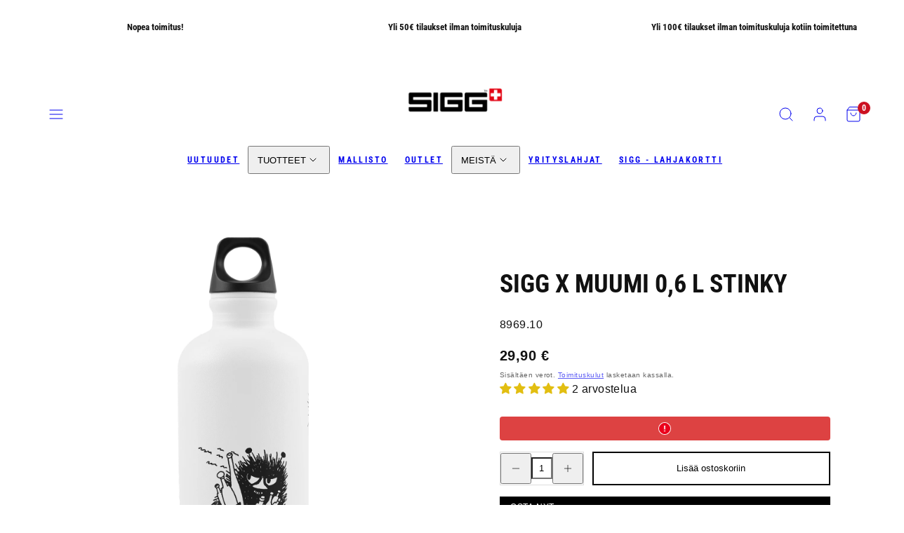

--- FILE ---
content_type: text/html; charset=utf-8
request_url: https://sigg-shop.fi/products/sigg-x-muumi-0-6-l-stinky
body_size: 69377
content:
<!doctype html>
<html class="no-js template-product" lang="fi">
  <head>
	<script id="pandectes-rules">   /* PANDECTES-GDPR: DO NOT MODIFY AUTO GENERATED CODE OF THIS SCRIPT */      window.PandectesSettings = {"store":{"id":39639318573,"plan":"premium","theme":"Black week 2025","primaryLocale":"fi","adminMode":false,"headless":false,"storefrontRootDomain":"","checkoutRootDomain":"","storefrontAccessToken":""},"tsPublished":1764053520,"declaration":{"showPurpose":false,"showProvider":false,"declIntroText":"Käytämme evästeitä optimoidaksemme verkkosivuston toimivuutta, analysoidaksemme suorituskykyä ja tarjotaksemme sinulle henkilökohtaisen käyttökokemuksen. Jotkut evästeet ovat välttämättömiä, jotta sivusto toimisi ja toimisi oikein. Näitä evästeitä ei voi poistaa käytöstä. Tässä ikkunassa voit hallita evästeasetuksiasi.","showDateGenerated":true},"language":{"unpublished":[],"languageMode":"Single","fallbackLanguage":"fi","languageDetection":"browser","languagesSupported":[]},"texts":{"managed":{"headerText":{"fi":"Kunnioitamme yksityisyyttäsi"},"consentText":{"fi":"Tämä sivusto käyttää evästeitä parhaan käyttökokemuksen varmistamiseksi."},"linkText":{"fi":"Lisätietoja"},"imprintText":{"fi":"Jälki"},"googleLinkText":{"fi":"Googlen tietosuojaehdot"},"allowButtonText":{"fi":"Hyväksy"},"denyButtonText":{"fi":"Hylkää"},"dismissButtonText":{"fi":"Ok"},"leaveSiteButtonText":{"fi":"Jätä tämä sivusto"},"preferencesButtonText":{"fi":"Asetukset"},"cookiePolicyText":{"fi":"Evästekäytäntö"},"preferencesPopupTitleText":{"fi":"Hallitse suostumusasetuksia"},"preferencesPopupIntroText":{"fi":"Käytämme evästeitä verkkosivuston toimivuuden optimoimiseksi, suorituskyvyn analysoimiseksi ja henkilökohtaisen kokemuksen tarjoamiseksi sinulle. Jotkut evästeet ovat välttämättömiä, jotta verkkosivusto toimii ja toimii oikein. Näitä evästeitä ei voi poistaa käytöstä. Tässä ikkunassa voit hallita evästeasetuksiasi."},"preferencesPopupSaveButtonText":{"fi":"Tallenna asetukset"},"preferencesPopupCloseButtonText":{"fi":"Sulje"},"preferencesPopupAcceptAllButtonText":{"fi":"Hyväksy kaikki"},"preferencesPopupRejectAllButtonText":{"fi":"Hylkää kaikki"},"cookiesDetailsText":{"fi":"Evästeiden tiedot"},"preferencesPopupAlwaysAllowedText":{"fi":"aina sallittu"},"accessSectionParagraphText":{"fi":"Sinulla on oikeus päästä käsiksi tietoihisi milloin tahansa."},"accessSectionTitleText":{"fi":"Tietojen siirrettävyys"},"accessSectionAccountInfoActionText":{"fi":"Henkilökohtaiset tiedot"},"accessSectionDownloadReportActionText":{"fi":"Lataa kaikki"},"accessSectionGDPRRequestsActionText":{"fi":"Rekisteröidyn pyynnöt"},"accessSectionOrdersRecordsActionText":{"fi":"Tilaukset"},"rectificationSectionParagraphText":{"fi":"Sinulla on oikeus pyytää tietojesi päivittämistä aina, kun pidät sitä tarpeellisena."},"rectificationSectionTitleText":{"fi":"Tietojen oikaisu"},"rectificationCommentPlaceholder":{"fi":"Kuvaile, mitä haluat päivittää"},"rectificationCommentValidationError":{"fi":"Kommentti vaaditaan"},"rectificationSectionEditAccountActionText":{"fi":"Pyydä päivitystä"},"erasureSectionTitleText":{"fi":"Oikeus tulla unohdetuksi"},"erasureSectionParagraphText":{"fi":"Sinulla on oikeus pyytää, että kaikki tietosi poistetaan. Tämän jälkeen et voi enää käyttää tiliäsi."},"erasureSectionRequestDeletionActionText":{"fi":"Pyydä henkilötietojen poistamista"},"consentDate":{"fi":"Suostumuspäivä"},"consentId":{"fi":"Suostumustunnus"},"consentSectionChangeConsentActionText":{"fi":"Muuta suostumusasetusta"},"consentSectionConsentedText":{"fi":"Hyväksyit tämän verkkosivuston evästekäytännön"},"consentSectionNoConsentText":{"fi":"Et ole suostunut tämän verkkosivuston evästekäytäntöön."},"consentSectionTitleText":{"fi":"Evästeen suostumuksesi"},"consentStatus":{"fi":"Suostumusasetus"},"confirmationFailureMessage":{"fi":"Pyyntöäsi ei vahvistettu. Yritä uudelleen. Jos ongelma jatkuu, ota yhteyttä myymälän omistajaan"},"confirmationFailureTitle":{"fi":"Tapahtui ongelma"},"confirmationSuccessMessage":{"fi":"Palaamme sinulle pian pyyntösi suhteen."},"confirmationSuccessTitle":{"fi":"Pyyntösi on vahvistettu"},"guestsSupportEmailFailureMessage":{"fi":"Pyyntöäsi ei lähetetty. Yritä uudelleen ja jos ongelma jatkuu, ota yhteyttä myymälän omistajaan."},"guestsSupportEmailFailureTitle":{"fi":"Tapahtui ongelma"},"guestsSupportEmailPlaceholder":{"fi":"Sähköpostiosoite"},"guestsSupportEmailSuccessMessage":{"fi":"Jos olet rekisteröitynyt tämän myymälän asiakkaaksi, saat pian sähköpostiviestin, jossa on ohjeet jatkamisesta."},"guestsSupportEmailSuccessTitle":{"fi":"Kiitos pyynnöstäsi"},"guestsSupportEmailValidationError":{"fi":"Sähköpostiosoite ei kelpaa"},"guestsSupportInfoText":{"fi":"Kirjaudu sisään asiakastililläsi jatkaaksesi."},"submitButton":{"fi":"Lähetä"},"submittingButton":{"fi":"Lähetetään ..."},"cancelButton":{"fi":"Peruuttaa"},"declIntroText":{"fi":"Käytämme evästeitä optimoidaksemme verkkosivuston toimivuutta, analysoidaksemme suorituskykyä ja tarjotaksemme sinulle henkilökohtaisen käyttökokemuksen. Jotkut evästeet ovat välttämättömiä, jotta sivusto toimisi ja toimisi oikein. Näitä evästeitä ei voi poistaa käytöstä. Tässä ikkunassa voit hallita evästeasetuksiasi."},"declName":{"fi":"Nimi"},"declPurpose":{"fi":"Tarkoitus"},"declType":{"fi":"Tyyppi"},"declRetention":{"fi":"Säilyttäminen"},"declProvider":{"fi":"Palveluntarjoaja"},"declFirstParty":{"fi":"First-party"},"declThirdParty":{"fi":"Kolmas osapuoli"},"declSeconds":{"fi":"sekuntia"},"declMinutes":{"fi":"minuuttia"},"declHours":{"fi":"tuntia"},"declDays":{"fi":"päivää"},"declWeeks":{"fi":"viikko(a)"},"declMonths":{"fi":"kuukaudet"},"declYears":{"fi":"vuotta"},"declSession":{"fi":"istunto"},"declDomain":{"fi":"Verkkotunnus"},"declPath":{"fi":"Polku"}},"categories":{"strictlyNecessaryCookiesTitleText":{"fi":"Ehdottomasti välttämättömät evästeet"},"strictlyNecessaryCookiesDescriptionText":{"fi":"Nämä evästeet ovat välttämättömiä, jotta voit liikkua verkkosivustolla ja käyttää sen ominaisuuksia, kuten pääsyä verkkosivuston suojattuihin alueisiin. Verkkosivusto ei voi toimia kunnolla ilman näitä evästeitä."},"functionalityCookiesTitleText":{"fi":"Toiminnalliset evästeet"},"functionalityCookiesDescriptionText":{"fi":"Nämä evästeet antavat sivustolle mahdollisuuden parantaa toimintoja ja personointia. Voimme asettaa ne itse tai kolmannen osapuolen palveluntarjoajat, joiden palvelut olemme lisänneet sivuillemme. Jos et salli näitä evästeitä, jotkut tai kaikki näistä palveluista eivät ehkä toimi oikein."},"performanceCookiesTitleText":{"fi":"Suorituskykyevästeet"},"performanceCookiesDescriptionText":{"fi":"Näiden evästeiden avulla voimme seurata ja parantaa verkkosivustomme suorituskykyä. Niiden avulla voimme esimerkiksi laskea käyntejä, tunnistaa liikenteen lähteet ja nähdä, mitkä sivuston osat ovat suosituimpia."},"targetingCookiesTitleText":{"fi":"Kohdistusevästeet"},"targetingCookiesDescriptionText":{"fi":"Mainostajamme voivat asettaa nämä evästeet sivustollamme. Nämä yritykset voivat käyttää niitä rakentaakseen kiinnostuksen kohteidesi profiilin ja näyttääkseen sinulle osuvia mainoksia muilla sivustoilla. Ne eivät tallenna suoraan henkilökohtaisia tietoja, mutta perustuvat selaimen ja Internet -laitteen yksilölliseen tunnistamiseen. Jos et salli näitä evästeitä, kohdistat vähemmän mainontaa."},"unclassifiedCookiesTitleText":{"fi":"Luokittelemattomat evästeet"},"unclassifiedCookiesDescriptionText":{"fi":"Luokittelemattomat evästeet ovat evästeitä, joita luokittelemme parhaillaan yhdessä yksittäisten evästeiden tarjoajien kanssa."}},"auto":{}},"library":{"previewMode":false,"fadeInTimeout":10,"defaultBlocked":-1,"showLink":true,"showImprintLink":false,"showGoogleLink":false,"enabled":true,"cookie":{"expiryDays":365,"secure":true,"domain":""},"dismissOnScroll":false,"dismissOnWindowClick":false,"dismissOnTimeout":false,"palette":{"popup":{"background":"#FFFFFF","backgroundForCalculations":{"a":1,"b":255,"g":255,"r":255},"text":"#000000"},"button":{"background":"#000000","backgroundForCalculations":{"a":1,"b":0,"g":0,"r":0},"text":"#FFFFFF","textForCalculation":{"a":1,"b":255,"g":255,"r":255},"border":"transparent"}},"content":{"href":"https://sigg-shop-fi.myshopify.com/policies/privacy-policy","imprintHref":"/","close":"&#10005;","target":"_blank","logo":"<img class=\"cc-banner-logo\" style=\"max-height: 40px;\" src=\"https://cdn.shopify.com/s/files/1/0396/3931/8573/t/27/assets/pandectes-logo.png?v=1764012591\" alt=\"Cookie banner\" />"},"window":"<div role=\"dialog\" aria-label=\"{{header}}\" aria-describedby=\"cookieconsent:desc\" id=\"pandectes-banner\" class=\"cc-window-wrapper cc-popup-wrapper\"><div class=\"pd-cookie-banner-window cc-window {{classes}}\">{{children}}</div></div>","compliance":{"custom":"<div class=\"cc-compliance cc-highlight\">{{preferences}}{{allow}}{{deny}}</div>"},"type":"custom","layouts":{"basic":"{{logo}}{{messagelink}}{{compliance}}"},"position":"popup","theme":"block","revokable":false,"animateRevokable":false,"revokableReset":false,"revokableLogoUrl":"https://cdn.shopify.com/s/files/1/0396/3931/8573/t/27/assets/pandectes-reopen-logo.png?v=1764012591","revokablePlacement":"bottom-left","revokableMarginHorizontal":15,"revokableMarginVertical":15,"static":false,"autoAttach":true,"hasTransition":true,"blacklistPage":[""],"elements":{"close":"<button aria-label=\"Sulje\" type=\"button\" class=\"cc-close\">{{close}}</button>","dismiss":"<button type=\"button\" class=\"cc-btn cc-btn-decision cc-dismiss\">{{dismiss}}</button>","allow":"<button type=\"button\" class=\"cc-btn cc-btn-decision cc-allow\">{{allow}}</button>","deny":"<button type=\"button\" class=\"cc-btn cc-btn-decision cc-deny\">{{deny}}</button>","preferences":"<button type=\"button\" class=\"cc-btn cc-settings\" aria-controls=\"pd-cp-preferences\" onclick=\"Pandectes.fn.openPreferences()\">{{preferences}}</button>"}},"geolocation":{"brOnly":false,"caOnly":false,"chOnly":false,"euOnly":false,"jpOnly":false,"thOnly":false,"zaOnly":false,"canadaOnly":false,"canadaLaw25":false,"canadaPipeda":false,"globalVisibility":true},"dsr":{"guestsSupport":false,"accessSectionDownloadReportAuto":false},"banner":{"resetTs":1710752565,"extraCss":"        .cc-banner-logo {max-width: 24em!important;}    @media(min-width: 768px) {.cc-window.cc-floating{max-width: 24em!important;width: 24em!important;}}    .cc-message, .pd-cookie-banner-window .cc-header, .cc-logo {text-align: center}    .cc-window-wrapper{z-index: 2147483647;-webkit-transition: opacity 1s ease;  transition: opacity 1s ease;}    .cc-window{z-index: 2147483647;font-family: inherit;}    .pd-cookie-banner-window .cc-header{font-family: inherit;}    .pd-cp-ui{font-family: inherit; background-color: #FFFFFF;color:#000000;}    button.pd-cp-btn, a.pd-cp-btn{background-color:#000000;color:#FFFFFF!important;}    input + .pd-cp-preferences-slider{background-color: rgba(0, 0, 0, 0.3)}    .pd-cp-scrolling-section::-webkit-scrollbar{background-color: rgba(0, 0, 0, 0.3)}    input:checked + .pd-cp-preferences-slider{background-color: rgba(0, 0, 0, 1)}    .pd-cp-scrolling-section::-webkit-scrollbar-thumb {background-color: rgba(0, 0, 0, 1)}    .pd-cp-ui-close{color:#000000;}    .pd-cp-preferences-slider:before{background-color: #FFFFFF}    .pd-cp-title:before {border-color: #000000!important}    .pd-cp-preferences-slider{background-color:#000000}    .pd-cp-toggle{color:#000000!important}    @media(max-width:699px) {.pd-cp-ui-close-top svg {fill: #000000}}    .pd-cp-toggle:hover,.pd-cp-toggle:visited,.pd-cp-toggle:active{color:#000000!important}    .pd-cookie-banner-window {box-shadow: 0 0 18px rgb(0 0 0 / 20%);}  ","customJavascript":{},"showPoweredBy":false,"logoHeight":40,"revokableTrigger":false,"hybridStrict":true,"cookiesBlockedByDefault":"7","isActive":true,"implicitSavePreferences":true,"cookieIcon":false,"blockBots":false,"showCookiesDetails":true,"hasTransition":true,"blockingPage":false,"showOnlyLandingPage":false,"leaveSiteUrl":"https://www.google.com","linkRespectStoreLang":false},"cookies":{"0":[{"name":"keep_alive","type":"http","domain":"sigg-shop.fi","path":"/","provider":"Shopify","firstParty":true,"retention":"30 minute(s)","session":false,"expires":30,"unit":"declMinutes","purpose":{"fi":"Käytetään ostajan lokalisoinnin yhteydessä."}},{"name":"secure_customer_sig","type":"http","domain":"sigg-shop.fi","path":"/","provider":"Shopify","firstParty":true,"retention":"1 year(s)","session":false,"expires":1,"unit":"declYears","purpose":{"fi":"Käytetään asiakkaan kirjautumisen yhteydessä."}},{"name":"localization","type":"http","domain":"sigg-shop.fi","path":"/","provider":"Shopify","firstParty":true,"retention":"1 year(s)","session":false,"expires":1,"unit":"declYears","purpose":{"fi":"Shopify-myymälän lokalisointi"}},{"name":"cart_currency","type":"http","domain":"sigg-shop.fi","path":"/","provider":"Shopify","firstParty":true,"retention":"2 ","session":false,"expires":2,"unit":"declSession","purpose":{"fi":"Eväste on välttämätön verkkosivuston turvallisen kassa- ja maksutoiminnon kannalta. Tämän toiminnon tarjoaa shopify.com."}},{"name":"_cmp_a","type":"http","domain":".sigg-shop.fi","path":"/","provider":"Shopify","firstParty":true,"retention":"1 day(s)","session":false,"expires":1,"unit":"declDays","purpose":{"fi":"Käytetään asiakkaiden tietosuoja-asetusten hallintaan."}},{"name":"shopify_pay_redirect","type":"http","domain":"sigg-shop.fi","path":"/","provider":"Shopify","firstParty":true,"retention":"1 hour(s)","session":false,"expires":1,"unit":"declHours","purpose":{"fi":"Eväste on välttämätön verkkosivuston turvallisen kassa- ja maksutoiminnon kannalta. Tämän toiminnon tarjoaa shopify.com."}},{"name":"_tracking_consent","type":"http","domain":".sigg-shop.fi","path":"/","provider":"Shopify","firstParty":true,"retention":"1 year(s)","session":false,"expires":1,"unit":"declYears","purpose":{"fi":"Seurantaasetukset."}},{"name":"_pandectes_gdpr","type":"http","domain":".sigg-shop.fi","path":"/","provider":"Pandectes","firstParty":true,"retention":"1 year(s)","session":false,"expires":1,"unit":"declYears","purpose":{"fi":"Käytetään evästeiden suostumusbannerin toimintaan."}},{"name":"_secure_session_id","type":"http","domain":"sigg-shop.fi","path":"/","provider":"Shopify","firstParty":true,"retention":"1 month(s)","session":false,"expires":1,"unit":"declMonths","purpose":{"fi":"Käytetään liikkeen läpi navigoinnin yhteydessä."}}],"1":[{"name":"wpm-domain-test","type":"http","domain":"fi","path":"/","provider":"Shopify","firstParty":false,"retention":"Session","session":true,"expires":1,"unit":"declSeconds","purpose":{"fi":"Käytetään ostoskoriin lisättyjen tuotteiden tai maksuvaluutan parametrien tallennuksen testaamiseen"}},{"name":"wpm-domain-test","type":"http","domain":"sigg-shop.fi","path":"/","provider":"Shopify","firstParty":true,"retention":"Session","session":true,"expires":1,"unit":"declSeconds","purpose":{"fi":"Käytetään ostoskoriin lisättyjen tuotteiden tai maksuvaluutan parametrien tallennuksen testaamiseen"}}],"2":[{"name":"_shopify_y","type":"http","domain":".sigg-shop.fi","path":"/","provider":"Shopify","firstParty":true,"retention":"1 year(s)","session":false,"expires":1,"unit":"declYears","purpose":{"fi":"Shopify-analytiikka."}},{"name":"_shopify_s","type":"http","domain":".sigg-shop.fi","path":"/","provider":"Shopify","firstParty":true,"retention":"30 minute(s)","session":false,"expires":30,"unit":"declMinutes","purpose":{"fi":"Shopify-analytiikka."}},{"name":"_landing_page","type":"http","domain":".sigg-shop.fi","path":"/","provider":"Shopify","firstParty":true,"retention":"1 ","session":false,"expires":1,"unit":"declSession","purpose":{"fi":"Seuraa aloitussivuja."}},{"name":"_orig_referrer","type":"http","domain":".sigg-shop.fi","path":"/","provider":"Shopify","firstParty":true,"retention":"1 ","session":false,"expires":1,"unit":"declSession","purpose":{"fi":"Seuraa aloitussivuja."}},{"name":"_shopify_sa_t","type":"http","domain":".sigg-shop.fi","path":"/","provider":"Shopify","firstParty":true,"retention":"30 minute(s)","session":false,"expires":30,"unit":"declMinutes","purpose":{"fi":"Shopifyn markkinointiin ja viittauksiin liittyvä analytiikka."}},{"name":"_shopify_sa_p","type":"http","domain":".sigg-shop.fi","path":"/","provider":"Shopify","firstParty":true,"retention":"30 minute(s)","session":false,"expires":30,"unit":"declMinutes","purpose":{"fi":"Shopifyn markkinointiin ja viittauksiin liittyvä analytiikka."}},{"name":"_ga","type":"http","domain":".sigg-shop.fi","path":"/","provider":"Google","firstParty":true,"retention":"1 year(s)","session":false,"expires":1,"unit":"declYears","purpose":{"fi":"Google Analytics asettaa evästeen tuntemattomilla toiminnoilla"}},{"name":"_shopify_s","type":"http","domain":"fi","path":"/","provider":"Shopify","firstParty":false,"retention":"Session","session":true,"expires":1,"unit":"declSeconds","purpose":{"fi":"Shopify-analytiikka."}},{"name":"_gid","type":"http","domain":".sigg-shop.fi","path":"/","provider":"Google","firstParty":true,"retention":"1 day(s)","session":false,"expires":1,"unit":"declDays","purpose":{"fi":"Google Analytics asettaa evästeen sivun katseluiden laskemiseen ja seurantaan."}},{"name":"_gat","type":"http","domain":".sigg-shop.fi","path":"/","provider":"Google","firstParty":true,"retention":"1 minute(s)","session":false,"expires":1,"unit":"declMinutes","purpose":{"fi":"Google Analytics asettaa evästeen suodattamaan pyyntöjä roboteista."}},{"name":"_boomr_clss","type":"html_local","domain":"https://sigg-shop.fi","path":"/","provider":"Shopify","firstParty":true,"retention":"Local Storage","session":false,"expires":1,"unit":"declYears","purpose":{"fi":"Käytetään Shopify-kauppojen toiminnan seurantaan ja optimointiin."}},{"name":"_ga_GNY2TSDY0R","type":"http","domain":".sigg-shop.fi","path":"/","provider":"Google","firstParty":true,"retention":"1 year(s)","session":false,"expires":1,"unit":"declYears","purpose":{"fi":""}},{"name":"_ga_EM7ZN1256N","type":"http","domain":".sigg-shop.fi","path":"/","provider":"Google","firstParty":true,"retention":"1 year(s)","session":false,"expires":1,"unit":"declYears","purpose":{"fi":""}}],"4":[{"name":"_gcl_au","type":"http","domain":".sigg-shop.fi","path":"/","provider":"Google","firstParty":true,"retention":"3 month(s)","session":false,"expires":3,"unit":"declMonths","purpose":{"fi":"Google Tag Manager asettaa evästeen seuraamaan konversioita."}},{"name":"__kla_id","type":"http","domain":"sigg-shop.fi","path":"/","provider":"Klaviyo","firstParty":true,"retention":"1 year(s)","session":false,"expires":1,"unit":"declYears","purpose":{"fi":"Seuraa, kun joku napsauttaa Klaviyo-sähköpostia verkkosivustollesi"}},{"name":"_fbp","type":"http","domain":".sigg-shop.fi","path":"/","provider":"Facebook","firstParty":true,"retention":"3 month(s)","session":false,"expires":3,"unit":"declMonths","purpose":{"fi":"Facebook asettaa evästeen seuraamaan vierailuja eri verkkosivustoilla."}},{"name":"IDE","type":"http","domain":".doubleclick.net","path":"/","provider":"Google","firstParty":false,"retention":"1 year(s)","session":false,"expires":1,"unit":"declYears","purpose":{"fi":"Mittaa kävijöiden toimia mainoksen napsautuksen jälkeen. Vanhenee 1 vuoden kuluttua."}},{"name":"test_cookie","type":"http","domain":".doubleclick.net","path":"/","provider":"Google","firstParty":false,"retention":"15 minute(s)","session":false,"expires":15,"unit":"declMinutes","purpose":{"fi":"Mittaa kävijöiden toimia mainoksen napsautuksen jälkeen. Vanhenee jokaisen käynnin jälkeen."}},{"name":"lastExternalReferrer","type":"html_local","domain":"https://sigg-shop.fi","path":"/","provider":"Facebook","firstParty":true,"retention":"Local Storage","session":false,"expires":1,"unit":"declYears","purpose":{"fi":"Tunnistaa, kuinka käyttäjä saapui verkkosivustolle rekisteröimällä viimeisen URL-osoitteensa."}},{"name":"lastExternalReferrerTime","type":"html_local","domain":"https://sigg-shop.fi","path":"/","provider":"Facebook","firstParty":true,"retention":"Local Storage","session":false,"expires":1,"unit":"declYears","purpose":{"fi":"Sisältää viimeisen ExternalReferrer-evästeen viimeisimmän päivityksen aikaleiman."}}],"8":[{"name":"recentlyViewed","type":"http","domain":"sigg-shop.fi","path":"/","provider":"Unknown","firstParty":true,"retention":"1 month(s)","session":false,"expires":1,"unit":"declMonths","purpose":{"fi":""}},{"name":"request_method","type":"http","domain":"api.judge.me","path":"/","provider":"Unknown","firstParty":false,"retention":"Session","session":true,"expires":-55,"unit":"declYears","purpose":{"fi":""}},{"name":"boostPFSSessionId","type":"html_local","domain":"https://sigg-shop.fi","path":"/","provider":"Unknown","firstParty":true,"retention":"Local Storage","session":false,"expires":1,"unit":"declYears","purpose":{"fi":""}},{"name":"klaviyoOnsite","type":"html_local","domain":"https://sigg-shop.fi","path":"/","provider":"Unknown","firstParty":true,"retention":"Local Storage","session":false,"expires":1,"unit":"declYears","purpose":{"fi":""}},{"name":"boostPFSCurrentPage","type":"html_session","domain":"https://sigg-shop.fi","path":"/","provider":"Unknown","firstParty":true,"retention":"Session","session":true,"expires":1,"unit":"declYears","purpose":{"fi":""}},{"name":"boostPFSPreviousPageEvent","type":"html_session","domain":"https://sigg-shop.fi","path":"/","provider":"Unknown","firstParty":true,"retention":"Session","session":true,"expires":1,"unit":"declYears","purpose":{"fi":""}},{"name":"boostSDVersioningInvalidateCacheTime","type":"html_local","domain":"https://sigg-shop.fi","path":"/","provider":"Unknown","firstParty":true,"retention":"Local Storage","session":false,"expires":1,"unit":"declYears","purpose":{"fi":""}},{"name":"boostPFSRecentSearches","type":"html_local","domain":"https://sigg-shop.fi","path":"/","provider":"Unknown","firstParty":true,"retention":"Local Storage","session":false,"expires":1,"unit":"declYears","purpose":{"fi":""}},{"name":"__storage_test__","type":"html_local","domain":"https://sigg-shop.fi","path":"/","provider":"Unknown","firstParty":true,"retention":"Local Storage","session":false,"expires":1,"unit":"declYears","purpose":{"fi":""}},{"name":"_kla_test","type":"html_local","domain":"https://sigg-shop.fi","path":"/","provider":"Unknown","firstParty":true,"retention":"Local Storage","session":false,"expires":1,"unit":"declYears","purpose":{"fi":""}},{"name":"local-storage-test","type":"html_local","domain":"https://sigg-shop.fi","path":"/","provider":"Unknown","firstParty":true,"retention":"Local Storage","session":false,"expires":1,"unit":"declYears","purpose":{"fi":""}},{"name":"boostPFSCurrentNextPage","type":"html_session","domain":"https://sigg-shop.fi","path":"/","provider":"Unknown","firstParty":true,"retention":"Session","session":true,"expires":1,"unit":"declYears","purpose":{"fi":""}},{"name":"boostPFSCurrentPreviousPage","type":"html_session","domain":"https://sigg-shop.fi","path":"/","provider":"Unknown","firstParty":true,"retention":"Session","session":true,"expires":1,"unit":"declYears","purpose":{"fi":""}},{"name":"klaviyoPagesVisitCount","type":"html_session","domain":"https://sigg-shop.fi","path":"/","provider":"Unknown","firstParty":true,"retention":"Session","session":true,"expires":1,"unit":"declYears","purpose":{"fi":""}},{"name":"__kla_viewed","type":"html_local","domain":"https://sigg-shop.fi","path":"/","provider":"Unknown","firstParty":true,"retention":"Local Storage","session":false,"expires":1,"unit":"declYears","purpose":{"fi":""}},{"name":"boostSDRecentlyViewedProduct","type":"html_local","domain":"https://sigg-shop.fi","path":"/","provider":"Unknown","firstParty":true,"retention":"Local Storage","session":false,"expires":1,"unit":"declYears","purpose":{"fi":""}}]},"blocker":{"isActive":false,"googleConsentMode":{"id":"GTM-MLZ37PF","analyticsId":"G-GNY2TSDY0R","adwordsId":"AW-953554530","isActive":true,"adStorageCategory":4,"analyticsStorageCategory":2,"personalizationStorageCategory":1,"functionalityStorageCategory":1,"customEvent":false,"securityStorageCategory":0,"redactData":true,"urlPassthrough":false,"dataLayerProperty":"dataLayer","waitForUpdate":0,"useNativeChannel":false},"facebookPixel":{"id":"","isActive":false,"ldu":false},"microsoft":{},"rakuten":{"isActive":false,"cmp":false,"ccpa":false},"klaviyoIsActive":true,"gpcIsActive":false,"clarity":{},"defaultBlocked":7,"patterns":{"whiteList":[],"blackList":{"1":[],"2":[],"4":[],"8":[]},"iframesWhiteList":[],"iframesBlackList":{"1":[],"2":[],"4":[],"8":[]},"beaconsWhiteList":[],"beaconsBlackList":{"1":[],"2":[],"4":[],"8":[]}}}}      !function(){"use strict";window.PandectesRules=window.PandectesRules||{},window.PandectesRules.manualBlacklist={1:[],2:[],4:[]},window.PandectesRules.blacklistedIFrames={1:[],2:[],4:[]},window.PandectesRules.blacklistedCss={1:[],2:[],4:[]},window.PandectesRules.blacklistedBeacons={1:[],2:[],4:[]};const e="javascript/blocked",t=["US-CA","US-VA","US-CT","US-UT","US-CO","US-MT","US-TX","US-OR","US-IA","US-NE","US-NH","US-DE","US-NJ","US-TN","US-MN"],n=["AT","BE","BG","HR","CY","CZ","DK","EE","FI","FR","DE","GR","HU","IE","IT","LV","LT","LU","MT","NL","PL","PT","RO","SK","SI","ES","SE","GB","LI","NO","IS"];function a(e){return new RegExp(e.replace(/[/\\.+?$()]/g,"\\$&").replace("*","(.*)"))}const o=(e,t="log")=>{new URLSearchParams(window.location.search).get("log")&&console[t](`PandectesRules: ${e}`)};function s(e){const t=document.createElement("script");t.async=!0,t.src=e,document.head.appendChild(t)}const r=window.PandectesRulesSettings||window.PandectesSettings,i=function(){if(void 0!==window.dataLayer&&Array.isArray(window.dataLayer)){if(window.dataLayer.some((e=>"pandectes_full_scan"===e.event)))return!0}return!1}(),c=((e="_pandectes_gdpr")=>{const t=("; "+document.cookie).split("; "+e+"=");let n;if(t.length<2)n={};else{const e=t.pop().split(";");n=window.atob(e.shift())}const a=(e=>{try{return JSON.parse(e)}catch(e){return!1}})(n);return!1!==a?a:n})(),{banner:{isActive:d},blocker:{defaultBlocked:l,patterns:u}}=r,g=c&&null!==c.preferences&&void 0!==c.preferences?c.preferences:null,p=i?0:d?null===g?l:g:0,f={1:!(1&p),2:!(2&p),4:!(4&p)},{blackList:h,whiteList:w,iframesBlackList:y,iframesWhiteList:m,beaconsBlackList:b,beaconsWhiteList:k}=u,_={blackList:[],whiteList:[],iframesBlackList:{1:[],2:[],4:[],8:[]},iframesWhiteList:[],beaconsBlackList:{1:[],2:[],4:[],8:[]},beaconsWhiteList:[]};[1,2,4].map((e=>{f[e]||(_.blackList.push(...h[e].length?h[e].map(a):[]),_.iframesBlackList[e]=y[e].length?y[e].map(a):[],_.beaconsBlackList[e]=b[e].length?b[e].map(a):[])})),_.whiteList=w.length?w.map(a):[],_.iframesWhiteList=m.length?m.map(a):[],_.beaconsWhiteList=k.length?k.map(a):[];const v={scripts:[],iframes:{1:[],2:[],4:[]},beacons:{1:[],2:[],4:[]},css:{1:[],2:[],4:[]}},L=(t,n)=>t&&(!n||n!==e)&&(!_.blackList||_.blackList.some((e=>e.test(t))))&&(!_.whiteList||_.whiteList.every((e=>!e.test(t)))),S=(e,t)=>{const n=_.iframesBlackList[t],a=_.iframesWhiteList;return e&&(!n||n.some((t=>t.test(e))))&&(!a||a.every((t=>!t.test(e))))},C=(e,t)=>{const n=_.beaconsBlackList[t],a=_.beaconsWhiteList;return e&&(!n||n.some((t=>t.test(e))))&&(!a||a.every((t=>!t.test(e))))},A=new MutationObserver((e=>{for(let t=0;t<e.length;t++){const{addedNodes:n}=e[t];for(let e=0;e<n.length;e++){const t=n[e],a=t.dataset&&t.dataset.cookiecategory;if(1===t.nodeType&&"LINK"===t.tagName){const e=t.dataset&&t.dataset.href;if(e&&a)switch(a){case"functionality":case"C0001":v.css[1].push(e);break;case"performance":case"C0002":v.css[2].push(e);break;case"targeting":case"C0003":v.css[4].push(e)}}}}}));var $=new MutationObserver((t=>{for(let n=0;n<t.length;n++){const{addedNodes:a}=t[n];for(let t=0;t<a.length;t++){const n=a[t],s=n.src||n.dataset&&n.dataset.src,r=n.dataset&&n.dataset.cookiecategory;if(1===n.nodeType&&"IFRAME"===n.tagName){if(s){let e=!1;S(s,1)||"functionality"===r||"C0001"===r?(e=!0,v.iframes[1].push(s)):S(s,2)||"performance"===r||"C0002"===r?(e=!0,v.iframes[2].push(s)):(S(s,4)||"targeting"===r||"C0003"===r)&&(e=!0,v.iframes[4].push(s)),e&&(n.removeAttribute("src"),n.setAttribute("data-src",s))}}else if(1===n.nodeType&&"IMG"===n.tagName){if(s){let e=!1;C(s,1)?(e=!0,v.beacons[1].push(s)):C(s,2)?(e=!0,v.beacons[2].push(s)):C(s,4)&&(e=!0,v.beacons[4].push(s)),e&&(n.removeAttribute("src"),n.setAttribute("data-src",s))}}else if(1===n.nodeType&&"SCRIPT"===n.tagName){const t=n.type;let a=!1;if(L(s,t)?(o(`rule blocked: ${s}`),a=!0):s&&r?o(`manually blocked @ ${r}: ${s}`):r&&o(`manually blocked @ ${r}: inline code`),a){v.scripts.push([n,t]),n.type=e;const a=function(t){n.getAttribute("type")===e&&t.preventDefault(),n.removeEventListener("beforescriptexecute",a)};n.addEventListener("beforescriptexecute",a),n.parentElement&&n.parentElement.removeChild(n)}}}}}));const P=document.createElement,E={src:Object.getOwnPropertyDescriptor(HTMLScriptElement.prototype,"src"),type:Object.getOwnPropertyDescriptor(HTMLScriptElement.prototype,"type")};window.PandectesRules.unblockCss=e=>{const t=v.css[e]||[];t.length&&o(`Unblocking CSS for ${e}`),t.forEach((e=>{const t=document.querySelector(`link[data-href^="${e}"]`);t.removeAttribute("data-href"),t.href=e})),v.css[e]=[]},window.PandectesRules.unblockIFrames=e=>{const t=v.iframes[e]||[];t.length&&o(`Unblocking IFrames for ${e}`),_.iframesBlackList[e]=[],t.forEach((e=>{const t=document.querySelector(`iframe[data-src^="${e}"]`);t.removeAttribute("data-src"),t.src=e})),v.iframes[e]=[]},window.PandectesRules.unblockBeacons=e=>{const t=v.beacons[e]||[];t.length&&o(`Unblocking Beacons for ${e}`),_.beaconsBlackList[e]=[],t.forEach((e=>{const t=document.querySelector(`img[data-src^="${e}"]`);t.removeAttribute("data-src"),t.src=e})),v.beacons[e]=[]},window.PandectesRules.unblockInlineScripts=function(e){const t=1===e?"functionality":2===e?"performance":"targeting",n=document.querySelectorAll(`script[type="javascript/blocked"][data-cookiecategory="${t}"]`);o(`unblockInlineScripts: ${n.length} in ${t}`),n.forEach((function(e){const t=document.createElement("script");t.type="text/javascript",e.hasAttribute("src")?t.src=e.getAttribute("src"):t.textContent=e.textContent,document.head.appendChild(t),e.parentNode.removeChild(e)}))},window.PandectesRules.unblockInlineCss=function(e){const t=1===e?"functionality":2===e?"performance":"targeting",n=document.querySelectorAll(`link[data-cookiecategory="${t}"]`);o(`unblockInlineCss: ${n.length} in ${t}`),n.forEach((function(e){e.href=e.getAttribute("data-href")}))},window.PandectesRules.unblock=function(e){e.length<1?(_.blackList=[],_.whiteList=[],_.iframesBlackList=[],_.iframesWhiteList=[]):(_.blackList&&(_.blackList=_.blackList.filter((t=>e.every((e=>"string"==typeof e?!t.test(e):e instanceof RegExp?t.toString()!==e.toString():void 0))))),_.whiteList&&(_.whiteList=[..._.whiteList,...e.map((e=>{if("string"==typeof e){const t=".*"+a(e)+".*";if(_.whiteList.every((e=>e.toString()!==t.toString())))return new RegExp(t)}else if(e instanceof RegExp&&_.whiteList.every((t=>t.toString()!==e.toString())))return e;return null})).filter(Boolean)]));let t=0;[...v.scripts].forEach((([e,n],a)=>{if(function(e){const t=e.getAttribute("src");return _.blackList&&_.blackList.every((e=>!e.test(t)))||_.whiteList&&_.whiteList.some((e=>e.test(t)))}(e)){const o=document.createElement("script");for(let t=0;t<e.attributes.length;t++){let n=e.attributes[t];"src"!==n.name&&"type"!==n.name&&o.setAttribute(n.name,e.attributes[t].value)}o.setAttribute("src",e.src),o.setAttribute("type",n||"application/javascript"),document.head.appendChild(o),v.scripts.splice(a-t,1),t++}})),0==_.blackList.length&&0===_.iframesBlackList[1].length&&0===_.iframesBlackList[2].length&&0===_.iframesBlackList[4].length&&0===_.beaconsBlackList[1].length&&0===_.beaconsBlackList[2].length&&0===_.beaconsBlackList[4].length&&(o("Disconnecting observers"),$.disconnect(),A.disconnect())};const{store:{adminMode:T,headless:B,storefrontRootDomain:R,checkoutRootDomain:I,storefrontAccessToken:O},banner:{isActive:N},blocker:U}=r,{defaultBlocked:D}=U;N&&function(e){if(window.Shopify&&window.Shopify.customerPrivacy)return void e();let t=null;window.Shopify&&window.Shopify.loadFeatures&&window.Shopify.trackingConsent?e():t=setInterval((()=>{window.Shopify&&window.Shopify.loadFeatures&&(clearInterval(t),window.Shopify.loadFeatures([{name:"consent-tracking-api",version:"0.1"}],(t=>{t?o("Shopify.customerPrivacy API - failed to load"):(o(`shouldShowBanner() -> ${window.Shopify.trackingConsent.shouldShowBanner()} | saleOfDataRegion() -> ${window.Shopify.trackingConsent.saleOfDataRegion()}`),e())})))}),10)}((()=>{!function(){const e=window.Shopify.trackingConsent;if(!1!==e.shouldShowBanner()||null!==g||7!==D)try{const t=T&&!(window.Shopify&&window.Shopify.AdminBarInjector);let n={preferences:!(1&p)||i||t,analytics:!(2&p)||i||t,marketing:!(4&p)||i||t};B&&(n.headlessStorefront=!0,n.storefrontRootDomain=R?.length?R:window.location.hostname,n.checkoutRootDomain=I?.length?I:`checkout.${window.location.hostname}`,n.storefrontAccessToken=O?.length?O:""),e.firstPartyMarketingAllowed()===n.marketing&&e.analyticsProcessingAllowed()===n.analytics&&e.preferencesProcessingAllowed()===n.preferences||e.setTrackingConsent(n,(function(e){e&&e.error?o("Shopify.customerPrivacy API - failed to setTrackingConsent"):o(`setTrackingConsent(${JSON.stringify(n)})`)}))}catch(e){o("Shopify.customerPrivacy API - exception")}}(),function(){if(B){const e=window.Shopify.trackingConsent,t=e.currentVisitorConsent();if(navigator.globalPrivacyControl&&""===t.sale_of_data){const t={sale_of_data:!1,headlessStorefront:!0};t.storefrontRootDomain=R?.length?R:window.location.hostname,t.checkoutRootDomain=I?.length?I:`checkout.${window.location.hostname}`,t.storefrontAccessToken=O?.length?O:"",e.setTrackingConsent(t,(function(e){e&&e.error?o(`Shopify.customerPrivacy API - failed to setTrackingConsent({${JSON.stringify(t)})`):o(`setTrackingConsent(${JSON.stringify(t)})`)}))}}}()}));const M="[Pandectes :: Google Consent Mode debug]:";function j(...e){const t=e[0],n=e[1],a=e[2];if("consent"!==t)return"config"===t?"config":void 0;const{ad_storage:o,ad_user_data:s,ad_personalization:r,functionality_storage:i,analytics_storage:c,personalization_storage:d,security_storage:l}=a,u={Command:t,Mode:n,ad_storage:o,ad_user_data:s,ad_personalization:r,functionality_storage:i,analytics_storage:c,personalization_storage:d,security_storage:l};return console.table(u),"default"===n&&("denied"===o&&"denied"===s&&"denied"===r&&"denied"===i&&"denied"===c&&"denied"===d||console.warn(`${M} all types in a "default" command should be set to "denied" except for security_storage that should be set to "granted"`)),n}let z=!1,x=!1;function q(e){e&&("default"===e?(z=!0,x&&console.warn(`${M} "default" command was sent but there was already an "update" command before it.`)):"update"===e?(x=!0,z||console.warn(`${M} "update" command was sent but there was no "default" command before it.`)):"config"===e&&(z||console.warn(`${M} a tag read consent state before a "default" command was sent.`)))}const{banner:{isActive:F,hybridStrict:W},geolocation:{caOnly:H=!1,euOnly:G=!1,brOnly:J=!1,jpOnly:V=!1,thOnly:K=!1,chOnly:Z=!1,zaOnly:Y=!1,canadaOnly:X=!1,globalVisibility:Q=!0},blocker:{defaultBlocked:ee=7,googleConsentMode:{isActive:te,onlyGtm:ne=!1,id:ae="",analyticsId:oe="",adwordsId:se="",redactData:re,urlPassthrough:ie,adStorageCategory:ce,analyticsStorageCategory:de,functionalityStorageCategory:le,personalizationStorageCategory:ue,securityStorageCategory:ge,dataLayerProperty:pe="dataLayer",waitForUpdate:fe=0,useNativeChannel:he=!1,debugMode:we=!1}}}=r;function ye(){window[pe].push(arguments)}window[pe]=window[pe]||[];const me={hasInitialized:!1,useNativeChannel:!1,ads_data_redaction:!1,url_passthrough:!1,data_layer_property:"dataLayer",storage:{ad_storage:"granted",ad_user_data:"granted",ad_personalization:"granted",analytics_storage:"granted",functionality_storage:"granted",personalization_storage:"granted",security_storage:"granted"}};if(F&&te)if(we&&(be=pe||"dataLayer",window[be].forEach((e=>{q(j(...e))})),window[be].push=function(...e){return q(j(...e[0])),Array.prototype.push.apply(this,e)}),ne){const e="https://www.googletagmanager.com";if(ae.length){const t=ae.split(",");window[me.data_layer_property].push({"gtm.start":(new Date).getTime(),event:"gtm.js"});for(let n=0;n<t.length;n++){const a="dataLayer"!==me.data_layer_property?`&l=${me.data_layer_property}`:"";s(`${e}/gtm.js?id=${t[n].trim()}${a}`)}}}else{const e=0===(ee&ce)?"granted":"denied",a=0===(ee&de)?"granted":"denied",o=0===(ee&le)?"granted":"denied",r=0===(ee&ue)?"granted":"denied",i=0===(ee&ge)?"granted":"denied";me.hasInitialized=!0,me.useNativeChannel=he,me.url_passthrough=ie,me.ads_data_redaction="denied"===e&&re,me.storage.ad_storage=e,me.storage.ad_user_data=e,me.storage.ad_personalization=e,me.storage.analytics_storage=a,me.storage.functionality_storage=o,me.storage.personalization_storage=r,me.storage.security_storage=i,me.data_layer_property=pe||"dataLayer",ye("set","developer_id.dMTZkMj",!0),me.ads_data_redaction&&ye("set","ads_data_redaction",me.ads_data_redaction),me.url_passthrough&&ye("set","url_passthrough",me.url_passthrough),function(){const e=p!==ee?{wait_for_update:fe||500}:fe?{wait_for_update:fe}:{};Q&&!W?ye("consent","default",{...me.storage,...e}):(ye("consent","default",{...me.storage,...e,region:[...G||W?n:[],...H&&!W?t:[],...J&&!W?["BR"]:[],...V&&!W?["JP"]:[],...!1===X||W?[]:["CA"],...K&&!W?["TH"]:[],...Z&&!W?["CH"]:[],...Y&&!W?["ZA"]:[]]}),ye("consent","default",{ad_storage:"granted",ad_user_data:"granted",ad_personalization:"granted",analytics_storage:"granted",functionality_storage:"granted",personalization_storage:"granted",security_storage:"granted",...e}));if(null!==g){const e=0===(p&ce)?"granted":"denied",t=0===(p&de)?"granted":"denied",n=0===(p&le)?"granted":"denied",a=0===(p&ue)?"granted":"denied",o=0===(p&ge)?"granted":"denied";me.storage.ad_storage=e,me.storage.ad_user_data=e,me.storage.ad_personalization=e,me.storage.analytics_storage=t,me.storage.functionality_storage=n,me.storage.personalization_storage=a,me.storage.security_storage=o,ye("consent","update",me.storage)}ye("js",new Date);const a="https://www.googletagmanager.com";if(ae.length){const e=ae.split(",");window[me.data_layer_property].push({"gtm.start":(new Date).getTime(),event:"gtm.js"});for(let t=0;t<e.length;t++){const n="dataLayer"!==me.data_layer_property?`&l=${me.data_layer_property}`:"";s(`${a}/gtm.js?id=${e[t].trim()}${n}`)}}if(oe.length){const e=oe.split(",");for(let t=0;t<e.length;t++){const n=e[t].trim();n.length&&(s(`${a}/gtag/js?id=${n}`),ye("config",n,{send_page_view:!1}))}}if(se.length){const e=se.split(",");for(let t=0;t<e.length;t++){const n=e[t].trim();n.length&&(s(`${a}/gtag/js?id=${n}`),ye("config",n,{allow_enhanced_conversions:!0}))}}}()}var be;const{blocker:{klaviyoIsActive:ke,googleConsentMode:{adStorageCategory:_e}}}=r;ke&&window.addEventListener("PandectesEvent_OnConsent",(function(e){const{preferences:t}=e.detail;if(null!=t){const e=0===(t&_e)?"granted":"denied";void 0!==window.klaviyo&&window.klaviyo.isIdentified()&&window.klaviyo.push(["identify",{ad_personalization:e,ad_user_data:e}])}}));const{banner:{revokableTrigger:ve}}=r;ve&&(window.onload=async()=>{for await(let e of((e,t=1e3,n=1e4)=>{const a=new WeakMap;return{async*[Symbol.asyncIterator](){const o=Date.now();for(;Date.now()-o<n;){const n=document.querySelectorAll(e);for(const e of n)a.has(e)||(a.set(e,!0),yield e);await new Promise((e=>setTimeout(e,t)))}}}})('a[href*="#reopenBanner"]'))e.onclick=e=>{e.preventDefault(),window.Pandectes.fn.revokeConsent()}});const{banner:{isActive:Le},blocker:{defaultBlocked:Se=7,microsoft:{isActive:Ce,uetTags:Ae,dataLayerProperty:$e="uetq"}={isActive:!1,uetTags:"",dataLayerProperty:"uetq"},clarity:{isActive:Pe,id:Ee}={isActive:!1,id:""}}}=r,Te={hasInitialized:!1,data_layer_property:"uetq",storage:{ad_storage:"granted"}};if(Le&&Ce){if(function(e,t,n){const a=new Date;a.setTime(a.getTime()+24*n*60*60*1e3);const o="expires="+a.toUTCString();document.cookie=`${e}=${t}; ${o}; path=/; secure; samesite=strict`}("_uetmsdns","0",365),Ae.length){const e=Ae.split(",");for(let t=0;t<e.length;t++)e[t].trim().length&&Me(e[t])}const e=4&Se?"denied":"granted";if(Te.hasInitialized=!0,Te.storage.ad_storage=e,window[$e]=window[$e]||[],window[$e].push("consent","default",Te.storage),null!==g){const e=4&p?"denied":"granted";Te.storage.ad_storage=e,window[$e].push("consent","update",Te.storage)}}var Be,Re,Ie,Oe,Ne,Ue,De;function Me(e){const t=document.createElement("script");t.type="text/javascript",t.async=!0,t.src="//bat.bing.com/bat.js",t.onload=function(){const t={ti:e,cookieFlags:"SameSite=None;Secure"};t.q=window[$e],window[$e]=new UET(t),window[$e].push("pageLoad")},document.head.appendChild(t)}Pe&&Le&&(Ee.length&&(Be=window,Re=document,Oe="script",Ne=Ee,Be[Ie="clarity"]=Be[Ie]||function(){(Be[Ie].q=Be[Ie].q||[]).push(arguments)},(Ue=Re.createElement(Oe)).async=1,Ue.src="https://www.clarity.ms/tag/"+Ne,(De=Re.getElementsByTagName(Oe)[0]).parentNode.insertBefore(Ue,De)),window.addEventListener("PandectesEvent_OnConsent",(e=>{["new","revoke"].includes(e.detail?.consentType)&&"function"==typeof window.clarity&&(2&e.detail?.preferences?window.clarity("consent",!1):window.clarity("consent"))}))),window.PandectesRules.gcm=me;const{banner:{isActive:je},blocker:{isActive:ze}}=r;o(`Prefs: ${p} | Banner: ${je?"on":"off"} | Blocker: ${ze?"on":"off"}`);const xe=null===g&&/\/checkouts\//.test(window.location.pathname);0!==p&&!1===i&&ze&&!xe&&(o("Blocker will execute"),document.createElement=function(...t){if("script"!==t[0].toLowerCase())return P.bind?P.bind(document)(...t):P;const n=P.bind(document)(...t);try{Object.defineProperties(n,{src:{...E.src,set(t){L(t,n.type)&&E.type.set.call(this,e),E.src.set.call(this,t)}},type:{...E.type,get(){const t=E.type.get.call(this);return t===e||L(this.src,t)?null:t},set(t){const a=L(n.src,n.type)?e:t;E.type.set.call(this,a)}}}),n.setAttribute=function(t,a){if("type"===t){const t=L(n.src,n.type)?e:a;E.type.set.call(n,t)}else"src"===t?(L(a,n.type)&&E.type.set.call(n,e),E.src.set.call(n,a)):HTMLScriptElement.prototype.setAttribute.call(n,t,a)}}catch(e){console.warn("Yett: unable to prevent script execution for script src ",n.src,".\n",'A likely cause would be because you are using a third-party browser extension that monkey patches the "document.createElement" function.')}return n},$.observe(document.documentElement,{childList:!0,subtree:!0}),A.observe(document.documentElement,{childList:!0,subtree:!0}))}();
</script>

    <meta charset="utf-8">
    <meta http-equiv="X-UA-Compatible" content="IE=edge">
    <meta name="viewport" content="width=device-width,initial-scale=1">
    <title>SIGG X Muumi 0,6 L Stinky &ndash; sigg-shop.fi</title>
    <link rel="preconnect" href="https://cdn.shopify.com" crossorigin>
    <link rel="preconnect" href="https://fonts.shopifycdn.com" crossorigin>
    
    <style data-shopify>
  
  
  
  
  @font-face {
  font-family: "Roboto Condensed";
  font-weight: 700;
  font-style: normal;
  font-display: swap;
  src: url("//sigg-shop.fi/cdn/fonts/roboto_condensed/robotocondensed_n7.0c73a613503672be244d2f29ab6ddd3fc3cc69ae.woff2") format("woff2"),
       url("//sigg-shop.fi/cdn/fonts/roboto_condensed/robotocondensed_n7.ef6ece86ba55f49c27c4904a493c283a40f3a66e.woff") format("woff");
}


  /* Colors - Schemes */
  :root,
    .color-default {
      --color-foreground: #111111;
      --color-background: #ffffff;
      --color-button-foreground: #ffffff;
      --color-button-background: #000000;
      --color-outlines: #000000;
      --color-borders: #dddddd;
      --color-overlay: #ffffff;
      --color-overlay-rgb: 255 255 255;

      --color-card-foreground: #111111;
      --color-card-background: #ffffff;
      --gradient-card-background: #ffffff;
      --color-background-alt: #f0f0f0;
      }
  
    .color-alternative-1 {
      --color-foreground: #111111;
      --color-background: #f5f5f5;
      --color-button-foreground: #ffffff;
      --color-button-background: #7abaa4;
      --color-outlines: #7abaa4;
      --color-borders: #cccccc;
      --color-overlay: #000000;
      --color-overlay-rgb: 0 0 0;

      --color-card-foreground: #111111;
      --color-card-background: #ffffff;
      --gradient-card-background: #ffffff;
      --color-background-alt: #e6e6e6;
      }
  
    .color-alternative-2 {
      --color-foreground: #ffffff;
      --color-background: #111111;
      --color-button-foreground: #ffffff;
      --color-button-background: #000000;
      --color-outlines: #000000;
      --color-borders: #dfd3ca;
      --color-overlay: #efe6df;
      --color-overlay-rgb: 239 230 223;

      --color-card-foreground: #111111;
      --color-card-background: #ffffff;
      --gradient-card-background: #ffffff;
      --color-background-alt: #202020;
      }
  
    .color-overlay-scheme {
      --color-foreground: #111111;
      --color-background: #ffffff;
      --color-button-foreground: #ffffff;
      --color-button-background: #111111;
      --color-outlines: #111111;
      --color-borders: #cccccc;
      --color-overlay: #000000;
      --color-overlay-rgb: 0 0 0;

      --color-card-foreground: #111111;
      --color-card-background: #f5f5f5;
      --gradient-card-background: #f5f5f5;
      --color-background-alt: #f0f0f0;
      }
  
    .color-scheme-2788a81d-165c-4510-b2d0-6ee079214a71 {
      --color-foreground: #ffffff;
      --color-background: #ffffff;
      --color-button-foreground: #000000;
      --color-button-background: #ffffff;
      --color-outlines: #000000;
      --color-borders: #dddddd;
      --color-overlay: #000000;
      --color-overlay-rgb: 0 0 0;

      --color-card-foreground: #111111;
      --color-card-background: #ffffff;
      --gradient-card-background: #ffffff;
      --color-background-alt: #f0f0f0;
      }
  

  body, .color-default, .color-alternative-1, .color-alternative-2, .color-overlay-scheme, .color-scheme-2788a81d-165c-4510-b2d0-6ee079214a71 {
    color: var(--color-foreground);
    background-color: var(--color-background);
  }

  :root {
    --ideal-width: 1440px;
    --container-inner-width: min(100vw - var(--container-margin)*2  , var(--ideal-width));

     /* Colors - Status indicator */
    --success: #31862D;
    --success-foreground: #FFFFFF;
    --error: #DD4242;
    --error-foreground: #FFFFFF;
    
    /* Colors - Special colors */--cart-dot-foreground: #fff;--cart-dot-background: #CC1122;
    --soldout: ;
    --placeholder-bg: rgba(233, 233, 233);
    --review-stars: #FFCC00;


    /* Typography - Base/Body */
    --font-body-family: Helvetica, Arial, sans-serif;
    --font-body-style: normal;
    --font-body-weight: 400;
    --font-body-line-height: 1.6;
    --font-body-letter-spacing: 0.03em;
    --font-body-text-transform: none;

    /* Typography - Heading/Titles */
    --font-heading-family: "Roboto Condensed", sans-serif;
    --font-heading-style: normal;
    --font-heading-weight: 700;
    --font-heading-line-height: 1.2;
    --font-heading-letter-spacing: 0.0em;
    --font-heading-text-transform: uppercase;
    
    /* Typography - Subheading/Subtitle */--font-subheader-family: var(--font-heading-family);
    --font-subheader-style: var(--font-heading-style);
    --font-subheader-weight: var(--font-heading-weight);--font-subheader-text-transform: none;
    --font-subheader-line-height: ;
    --font-subheader-letter-spacing: 0.0em;
    
    /* Typography - Buttons */--font-button-family: var(--font-body-family);
    --font-button-style: var(--font-body-style);
    --font-button-weight: var(--font-body-weight);--font-button-text-transform: uppercase;
    --font-button-size: 12px;
    --font-button-letter-spacing: 0.05em;
    
    /* Typography - Site header */--font-site-header-family: var(--font-heading-family);
    --font-site-header-style: var(--font-heading-style);
    --font-site-header-weight: var(--font-heading-weight);--font-site-header-text-transform: uppercase;
    --font-site-header-size: 12px;
    --font-site-header-letter-spacing: 0.2em;
    
    /* Typography - Navigation */--font-navigation-family: var(--font-body-family);
    --font-navigation-style: var(--font-body-style);
    --font-navigation-weight: var(--font-body-weight);--font-navigation-text-transform: uppercase;
    
    --font-navigation-size: 12px;
    --font-navigation-line-height: 1.6;
    --font-navigation-letter-spacing: 0.0em;

    /* Badges */--font-badge-family: var(--font-body-family);
    --font-badge-style: var(--font-body-style);
    --font-badge-weight: var(--font-body-weight);--font-badge-text-transform: uppercase;
    
    --font-badge-size: 11px;
    --font-badge-letter-spacing: 0.2em;
    --badge-border-radius: 200px;

    /* Drawers */
    --drawers-overlay-alpha: 0.3;
    --drawers-overlay-blur: 4px;

    /* Modals */
    --modals-overlay-alpha: 0.3;
    --modals-overlay-blur: 4px;

    /* Cards */
    --card-border-radius: 0px;
    --card-body-padding: 24px;
    --card-media-padding: 24px;

    /* Aesthetics */
    --button-border-radius: 0px;
    --button-padding: 0.6em 2.6em;
    --button-round-padding: 0.6em;
    --modal-border-radius: 0px;
    --icon-stroke: 1;
    --icon-stroke-px: 1px;--br-img: 0px;/* Forms and inputs */
    --input-background: #FFFFFF;
    --input-foreground: #111111;
    --input-border-width: 0px;
    --input-border-color: #DDDDDD;
    --input-border-radius: 6px;
    --input-box-shadow: inset 2px 2px 8px rgba(0,0,0,.25);
    --input-letter-spacing: 0;

    /* Other */--css-icon-close: url("data:image/svg+xml,%3Csvg version='1.1' xmlns='http://www.w3.org/2000/svg' x='0px' y='0px' width='44px' height='44px' viewBox='0 0 44 44' %3E%3Cstyle type='text/css'%3E .line%7Bfill:none;stroke:%23111111;stroke-linecap:round;stroke-width:1;stroke-linejoin:round;%7D%0A%3C/style%3E%3Ccircle cx='22' cy='22' r='18' fill='%23ffffff' /%3E%3Cline class='line' x1='27' y1='17' x2='17' y2='27'/%3E%3Cline class='line' x1='17' y1='17' x2='27' y2='27'/%3E%3C/svg%3E");
    --css-icon-full-screen: url("data:image/svg+xml,%3Csvg version='1.1' xmlns='http://www.w3.org/2000/svg' x='0px' y='0px' width='44px' height='44px' viewBox='0 0 44 44' %3E%3Cstyle type='text/css'%3E .line%7Bfill:none;stroke:%23111111;stroke-linecap:round;stroke-width:1;stroke-linejoin:round;%7D%0A%3C/style%3E%3Ccircle cx='22' cy='22' r='18' fill='%23ffffff' /%3E%3Cpolyline class='line' points='15 20 15 15 20 15'/%3E %3Cpolyline class='line' points='24 15 29 15 29 20'/%3E %3Cpolyline class='line' points='29 24 29 29 24 29'/%3E %3Cpolyline class='line' points='20 29 15 29 15 24'/%3E %3Cline class='line' x1='15' y1='15' x2='19' y2='19'/%3E %3Cline class='line' x1='29' y1='15' x2='25' y2='19'/%3E %3Cline class='line' x1='29' y1='29' x2='25' y2='25'/%3E %3Cline class='line' x1='15' y1='29' x2='19' y2='25'/%3E%3C/svg%3E");
    --css-icon-zoom-in: url("data:image/svg+xml,%3Csvg version='1.1' xmlns='http://www.w3.org/2000/svg' x='0px' y='0px' width='44px' height='44px' viewBox='0 0 44 44' %3E%3Cstyle type='text/css'%3E .line%7Bfill:none;stroke:%23111111;stroke-linecap:round;stroke-width:1;stroke-linejoin:round;%7D%0A%3C/style%3E%3Ccircle cx='22' cy='22' r='18' fill='%23ffffff' /%3E%3Ccircle class='line' cx='21' cy='21' r='6'/%3E%3Cline class='line' x1='21' y1='19' x2='21' y2='23'/%3E%3Cline class='line' x1='19' y1='21' x2='23' y2='21'/%3E%3Cline class='line' x1='29.6' y1='29.6' x2='25.2' y2='25.2'/%3E%3C/svg%3E");
    --sticky-header-margin-top: 0;
  }

  html {font-size: 54.6875%;

    --gutter: 13px;
    --container-margin: 24px;
    --grid-gap: 13px;--max-col-width: 108px
  }

  @media only screen and (min-width: 768px) {
    html {font-size: 55.55555555555555%;
      --gutter: 13px;
      --container-margin: 48px;
    }
  }/* ---------- */
  /* TYPOGRAPHY */
  body     { --font-size: 1.6rem }
  h1,.h1   { --font-size: 3.2rem }
  h2,.h2   { --font-size: 2.6rem }
  h3,.h3   { --font-size: 2.2rem }
  h4,.h4   { --font-size: 2.0rem }
  h5,.h5   { --font-size: 1.8rem }
  h6,.h6   { --font-size: 1.6rem }
  .caption { --font-size: 1.2rem }

  body, .font-body {
    font-size: var(--font-size);
    font-family: var(--font-body-family);
    font-style: var(--font-body-style);
    font-weight: var(--font-body-weight);
    line-height: var(--font-body-line-height);
    letter-spacing: var(--font-body-letter-spacing); 
  }

  h1,h2,h3,h4,h5,h6,
  .h1,.h2,.h3,.h4,.h5,.h6 {
    font-size: var(--font-size);
    font-family: var(--font-heading-family);
    font-style: var(--font-heading-style);
    font-weight: var(--font-heading-weight);
    line-height: var(--font-heading-line-height);
    letter-spacing: var(--font-heading-letter-spacing);
    text-transform: var(--font-heading-text-transform);
    word-break: break-word;
  }

  @media only screen and (min-width: 768px) {
    body     { --font-size: 1.8rem }
    h1,.h1   { --font-size: 4.0rem }
    h2,.h2   { --font-size: 3.2rem }
    h3,.h3   { --font-size: 2.6rem }
    h4,.h4   { --font-size: 2.2rem }
    h5,.h5   { --font-size: 2.0rem }
    h6,.h6   { --font-size: 1.8rem }
    .caption { --font-size: 1.4rem }
  }

  /* Size modifiers */
  .size--nano, .rte.size--nano *              { font-size: calc(var(--font-size)*0.65) }
  .size--tiny, .rte.size--tiny *              { font-size: calc(var(--font-size)*0.75) }
  .size--small, .rte.size--small *            { font-size: calc(var(--font-size)*0.85) }
  .size--default, .rte.size--default *        { font-size: var(--font-size) }
  .size--large, .rte.size--large *            { font-size: calc(var(--font-size)*1.25) }
  .size--huge, .rte.size--huge *              { font-size: calc(var(--font-size)*1.50) }
  .size--gigantic, .rte.size--gigantic *      { font-size: calc(var(--font-size)*2.00) }
  .size--outrageous, .rte.size--outrageous *  { font-size: calc(var(--font-size)*3.00) }

  .btn.size--nano       { font-size: calc(var(--font-button-size)*0.65) !important }
  .btn.size--tiny       { font-size: calc(var(--font-button-size)*0.75) !important }
  .btn.size--small      { font-size: calc(var(--font-button-size)*0.85) !important }
  .btn.size--default    { font-size: var(--font-button-size) !important }
  .btn.size--large      { font-size: calc(var(--font-button-size)*1.25) !important }
  .btn.size--huge       { font-size: calc(var(--font-button-size)*1.50) !important }
  .btn.size--gigantic   { font-size: calc(var(--font-button-size)*2.00) !important }
  .btn.size--outrageous { font-size: calc(var(--font-button-size)*3.00) !important }

  @media only screen and (min-width: 768px) {
    .sm-size--nano, .rte.sm-size--nano *              { font-size: calc(var(--font-size)*0.65) }
    .sm-size--tiny, .rte.sm-size--tiny *              { font-size: calc(var(--font-size)*0.75) }
    .sm-size--small, .rte.sm-size--small *            { font-size: calc(var(--font-size)*0.85) }
    .sm-size--default, .rte.sm-size--default *        { font-size: var(--font-size) }
    .sm-size--large, .rte.sm-size--large *            { font-size: calc(var(--font-size)*1.25) }
    .sm-size--huge, .rte.sm-size--huge *              { font-size: calc(var(--font-size)*1.50) }
    .sm-size--gigantic, .rte.sm-size--gigantic *      { font-size: calc(var(--font-size)*2.00) }
    .sm-size--outrageous, .rte.sm-size--outrageous *  { font-size: calc(var(--font-size)*3.00) }

    .btn.sm-size--nano       { font-size: calc(var(--font-button-size)*0.65) !important }
    .btn.sm-size--tiny       { font-size: calc(var(--font-button-size)*0.75) !important }
    .btn.sm-size--small      { font-size: calc(var(--font-button-size)*0.85) !important }
    .btn.sm-size--default    { font-size: var(--font-button-size) !important }
    .btn.sm-size--large      { font-size: calc(var(--font-button-size)*1.25) !important }
    .btn.sm-size--huge       { font-size: calc(var(--font-button-size)*1.50) !important }
    .btn.sm-size--gigantic   { font-size: calc(var(--font-button-size)*2.00) !important }
    .btn.sm-size--outrageous { font-size: calc(var(--font-button-size)*3.00) !important }
  }

  /* Style modifiers */
  .style--subdued   { opacity: 0.65 }
  em, .style--italic { font-family: serif }

  .subheading {
    font-family: var(--font-subheader-family);
    font-weight: var(--font-subheader-weight);
    font-style: var(--font-subheader-style);
    letter-spacing: var(--font-subheader-letter-spacing);
    line-height:  var(--font-subheader-line-height);
    text-transform: var(--font-subheader-text-transform);
  }@media only screen and (min-width: 768px) {
    .gridy-arrows {
      opacity: 0 !important;
      transform: scale(0.95) !important;
      transition: all 0.3s ease-in-out !important;
    }
    .gridy-slider:hover .gridy-arrows {
      opacity: 1 !important;
      transform: scale(1.0) !important;
    }
  }</style>

    <link href="//sigg-shop.fi/cdn/shop/t/27/assets/accessibility.css?v=174631289041109211661764012591" rel="stylesheet" type="text/css" media="all" />
    <link href="//sigg-shop.fi/cdn/shop/t/27/assets/reset.css?v=182623807648164772411764012591" rel="stylesheet" type="text/css" media="all" />
    <link href="//sigg-shop.fi/cdn/shop/t/27/assets/critical.css?v=9311421696711845231764012591" rel="stylesheet" type="text/css" media="all" />
    <link href="//sigg-shop.fi/cdn/shop/t/27/assets/template-product.css?v=82728668726939032761764012591" rel="stylesheet" type="text/css" media="all" />
    <link href="//sigg-shop.fi/cdn/shop/t/27/assets/component-grid.css?v=6951862148088485951764012591" rel="stylesheet" type="text/css" media="all" />
    <link href="//sigg-shop.fi/cdn/shop/t/27/assets/component-card.css?v=59787716955008834461764012591" rel="stylesheet" type="text/css" media="all" />
    <link href="//sigg-shop.fi/cdn/shop/t/27/assets/component-gridy-slider.css?v=91166828753011608901764012591" rel="stylesheet" type="text/css" media="all" />
    
    
    <link rel="preload" as="font" fetchpriority="high" href="//sigg-shop.fi/cdn/fonts/roboto_condensed/robotocondensed_n7.0c73a613503672be244d2f29ab6ddd3fc3cc69ae.woff2" type="font/woff2" crossorigin>
    <link rel="preload" as="style" fetchpriority="low" href="//sigg-shop.fi/cdn/shop/t/27/assets/animations.css?v=145651017084040707531764012591" onload="this.rel='stylesheet'">
    <link rel="preload" as="style" fetchpriority="low" href="//sigg-shop.fi/cdn/shop/t/27/assets/component-product-form.css?v=24855685713483292751764012591" onload="this.rel='stylesheet'">
    <link rel="preload" as="image" href="//sigg-shop.fi/cdn/shop/files/sigg-sigg-x-muumi-mallisto-default-title-sigg-x-muumi-0-6-l-stinky-8969-10-17192339243053.png?v=1725540948&width=800" media="(min-width: 768px)">
    
    <link rel="stylesheet" href="//sigg-shop.fi/cdn/shop/t/27/assets/component-cart.css?v=80811717856036049611764012591" media="print" onload="this.media='all'">
    
    
    <noscript>
    <link href="//sigg-shop.fi/cdn/shop/t/27/assets/animations.css?v=145651017084040707531764012591" rel="stylesheet" type="text/css" media="all" />
    <link href="//sigg-shop.fi/cdn/shop/t/27/assets/component-product-form.css?v=24855685713483292751764012591" rel="stylesheet" type="text/css" media="all" />
    <link href="//sigg-shop.fi/cdn/shop/t/27/assets/component-cart.css?v=80811717856036049611764012591" rel="stylesheet" type="text/css" media="all" />
    </noscript>

    
    <script type="text/javascript" src="//sigg-shop.fi/cdn/shop/t/27/assets/global.js?v=62335000549838120381764012591" defer></script>
    <script type="text/javascript" data-loading="lazy" data-src="//sigg-shop.fi/cdn/shop/t/27/assets/component-predictive-search.js?v=110552820500280890881764012591"></script>
    <script type="text/javascript" src="//sigg-shop.fi/cdn/shop/t/27/assets/component-product-form.js?v=172620220206587308221764012591" defer></script>
    <script type="text/javascript" src="//sigg-shop.fi/cdn/shop/t/27/assets/component-animations.js?v=106395632766080296651764012591" defer></script>
    
    
    <script>window.performance && window.performance.mark && window.performance.mark('shopify.content_for_header.start');</script><meta name="google-site-verification" content="XMOhsV0xuTTyiFK_WoDGWjkdfZbR6BrvKqYJTtteDtc">
<meta name="facebook-domain-verification" content="vbfttlz6q8jxchua07uspxbr97jl08">
<meta id="shopify-digital-wallet" name="shopify-digital-wallet" content="/39639318573/digital_wallets/dialog">
<meta name="shopify-checkout-api-token" content="6ddedf549386eb13e98c3291d365c63c">
<link rel="alternate" type="application/json+oembed" href="https://sigg-shop.fi/products/sigg-x-muumi-0-6-l-stinky.oembed">
<script async="async" src="/checkouts/internal/preloads.js?locale=fi-FI"></script>
<link rel="preconnect" href="https://shop.app" crossorigin="anonymous">
<script async="async" src="https://shop.app/checkouts/internal/preloads.js?locale=fi-FI&shop_id=39639318573" crossorigin="anonymous"></script>
<script id="apple-pay-shop-capabilities" type="application/json">{"shopId":39639318573,"countryCode":"FI","currencyCode":"EUR","merchantCapabilities":["supports3DS"],"merchantId":"gid:\/\/shopify\/Shop\/39639318573","merchantName":"sigg-shop.fi","requiredBillingContactFields":["postalAddress","email","phone"],"requiredShippingContactFields":["postalAddress","email","phone"],"shippingType":"shipping","supportedNetworks":["visa","maestro","masterCard","amex"],"total":{"type":"pending","label":"sigg-shop.fi","amount":"1.00"},"shopifyPaymentsEnabled":true,"supportsSubscriptions":true}</script>
<script id="shopify-features" type="application/json">{"accessToken":"6ddedf549386eb13e98c3291d365c63c","betas":["rich-media-storefront-analytics"],"domain":"sigg-shop.fi","predictiveSearch":true,"shopId":39639318573,"locale":"fi"}</script>
<script>var Shopify = Shopify || {};
Shopify.shop = "sigg-shop-fi.myshopify.com";
Shopify.locale = "fi";
Shopify.currency = {"active":"EUR","rate":"1.0"};
Shopify.country = "FI";
Shopify.theme = {"name":"Black week 2025","id":190999494995,"schema_name":"Taiga","schema_version":"3.6.0","theme_store_id":1751,"role":"main"};
Shopify.theme.handle = "null";
Shopify.theme.style = {"id":null,"handle":null};
Shopify.cdnHost = "sigg-shop.fi/cdn";
Shopify.routes = Shopify.routes || {};
Shopify.routes.root = "/";</script>
<script type="module">!function(o){(o.Shopify=o.Shopify||{}).modules=!0}(window);</script>
<script>!function(o){function n(){var o=[];function n(){o.push(Array.prototype.slice.apply(arguments))}return n.q=o,n}var t=o.Shopify=o.Shopify||{};t.loadFeatures=n(),t.autoloadFeatures=n()}(window);</script>
<script>
  window.ShopifyPay = window.ShopifyPay || {};
  window.ShopifyPay.apiHost = "shop.app\/pay";
  window.ShopifyPay.redirectState = null;
</script>
<script id="shop-js-analytics" type="application/json">{"pageType":"product"}</script>
<script defer="defer" async type="module" src="//sigg-shop.fi/cdn/shopifycloud/shop-js/modules/v2/client.init-shop-cart-sync_B_tZ_GI0.fi.esm.js"></script>
<script defer="defer" async type="module" src="//sigg-shop.fi/cdn/shopifycloud/shop-js/modules/v2/chunk.common_C1rTb_BF.esm.js"></script>
<script type="module">
  await import("//sigg-shop.fi/cdn/shopifycloud/shop-js/modules/v2/client.init-shop-cart-sync_B_tZ_GI0.fi.esm.js");
await import("//sigg-shop.fi/cdn/shopifycloud/shop-js/modules/v2/chunk.common_C1rTb_BF.esm.js");

  window.Shopify.SignInWithShop?.initShopCartSync?.({"fedCMEnabled":true,"windoidEnabled":true});

</script>
<script>
  window.Shopify = window.Shopify || {};
  if (!window.Shopify.featureAssets) window.Shopify.featureAssets = {};
  window.Shopify.featureAssets['shop-js'] = {"shop-cart-sync":["modules/v2/client.shop-cart-sync_DkvwwfsA.fi.esm.js","modules/v2/chunk.common_C1rTb_BF.esm.js"],"init-fed-cm":["modules/v2/client.init-fed-cm_BRzmMrET.fi.esm.js","modules/v2/chunk.common_C1rTb_BF.esm.js"],"shop-button":["modules/v2/client.shop-button_aJSd93EA.fi.esm.js","modules/v2/chunk.common_C1rTb_BF.esm.js"],"shop-cash-offers":["modules/v2/client.shop-cash-offers_DmYaq6OB.fi.esm.js","modules/v2/chunk.common_C1rTb_BF.esm.js","modules/v2/chunk.modal_qJvcY8S0.esm.js"],"init-windoid":["modules/v2/client.init-windoid_D7eEuP6b.fi.esm.js","modules/v2/chunk.common_C1rTb_BF.esm.js"],"shop-toast-manager":["modules/v2/client.shop-toast-manager_DYtueohC.fi.esm.js","modules/v2/chunk.common_C1rTb_BF.esm.js"],"init-shop-email-lookup-coordinator":["modules/v2/client.init-shop-email-lookup-coordinator_vYap7swJ.fi.esm.js","modules/v2/chunk.common_C1rTb_BF.esm.js"],"init-shop-cart-sync":["modules/v2/client.init-shop-cart-sync_B_tZ_GI0.fi.esm.js","modules/v2/chunk.common_C1rTb_BF.esm.js"],"avatar":["modules/v2/client.avatar_BTnouDA3.fi.esm.js"],"pay-button":["modules/v2/client.pay-button_Huuw8pJY.fi.esm.js","modules/v2/chunk.common_C1rTb_BF.esm.js"],"init-customer-accounts":["modules/v2/client.init-customer-accounts_D4KQ1B2F.fi.esm.js","modules/v2/client.shop-login-button_BNTlB3E7.fi.esm.js","modules/v2/chunk.common_C1rTb_BF.esm.js","modules/v2/chunk.modal_qJvcY8S0.esm.js"],"init-shop-for-new-customer-accounts":["modules/v2/client.init-shop-for-new-customer-accounts_BztI4Sp4.fi.esm.js","modules/v2/client.shop-login-button_BNTlB3E7.fi.esm.js","modules/v2/chunk.common_C1rTb_BF.esm.js","modules/v2/chunk.modal_qJvcY8S0.esm.js"],"shop-login-button":["modules/v2/client.shop-login-button_BNTlB3E7.fi.esm.js","modules/v2/chunk.common_C1rTb_BF.esm.js","modules/v2/chunk.modal_qJvcY8S0.esm.js"],"init-customer-accounts-sign-up":["modules/v2/client.init-customer-accounts-sign-up_B1yVYYXu.fi.esm.js","modules/v2/client.shop-login-button_BNTlB3E7.fi.esm.js","modules/v2/chunk.common_C1rTb_BF.esm.js","modules/v2/chunk.modal_qJvcY8S0.esm.js"],"shop-follow-button":["modules/v2/client.shop-follow-button_CYMmHrUO.fi.esm.js","modules/v2/chunk.common_C1rTb_BF.esm.js","modules/v2/chunk.modal_qJvcY8S0.esm.js"],"checkout-modal":["modules/v2/client.checkout-modal_CS6caIEN.fi.esm.js","modules/v2/chunk.common_C1rTb_BF.esm.js","modules/v2/chunk.modal_qJvcY8S0.esm.js"],"lead-capture":["modules/v2/client.lead-capture_OpxyVZYa.fi.esm.js","modules/v2/chunk.common_C1rTb_BF.esm.js","modules/v2/chunk.modal_qJvcY8S0.esm.js"],"shop-login":["modules/v2/client.shop-login_9nkPsU0z.fi.esm.js","modules/v2/chunk.common_C1rTb_BF.esm.js","modules/v2/chunk.modal_qJvcY8S0.esm.js"],"payment-terms":["modules/v2/client.payment-terms_B5YNUVPz.fi.esm.js","modules/v2/chunk.common_C1rTb_BF.esm.js","modules/v2/chunk.modal_qJvcY8S0.esm.js"]};
</script>
<script>(function() {
  var isLoaded = false;
  function asyncLoad() {
    if (isLoaded) return;
    isLoaded = true;
    var urls = ["\/\/cdn.shopify.com\/proxy\/f408f34a12332912f1765d71fa6607508a0484f62ee5063b8634191ac8a54a85\/s.pandect.es\/scripts\/pandectes-core.js?shop=sigg-shop-fi.myshopify.com\u0026sp-cache-control=cHVibGljLCBtYXgtYWdlPTkwMA"];
    for (var i = 0; i < urls.length; i++) {
      var s = document.createElement('script');
      s.type = 'text/javascript';
      s.async = true;
      s.src = urls[i];
      var x = document.getElementsByTagName('script')[0];
      x.parentNode.insertBefore(s, x);
    }
  };
  if(window.attachEvent) {
    window.attachEvent('onload', asyncLoad);
  } else {
    window.addEventListener('load', asyncLoad, false);
  }
})();</script>
<script id="__st">var __st={"a":39639318573,"offset":7200,"reqid":"0d383077-15ff-4176-a1d6-10c32b6c4df1-1768828588","pageurl":"sigg-shop.fi\/products\/sigg-x-muumi-0-6-l-stinky","u":"a812c0a768dd","p":"product","rtyp":"product","rid":5153641627693};</script>
<script>window.ShopifyPaypalV4VisibilityTracking = true;</script>
<script id="captcha-bootstrap">!function(){'use strict';const t='contact',e='account',n='new_comment',o=[[t,t],['blogs',n],['comments',n],[t,'customer']],c=[[e,'customer_login'],[e,'guest_login'],[e,'recover_customer_password'],[e,'create_customer']],r=t=>t.map((([t,e])=>`form[action*='/${t}']:not([data-nocaptcha='true']) input[name='form_type'][value='${e}']`)).join(','),a=t=>()=>t?[...document.querySelectorAll(t)].map((t=>t.form)):[];function s(){const t=[...o],e=r(t);return a(e)}const i='password',u='form_key',d=['recaptcha-v3-token','g-recaptcha-response','h-captcha-response',i],f=()=>{try{return window.sessionStorage}catch{return}},m='__shopify_v',_=t=>t.elements[u];function p(t,e,n=!1){try{const o=window.sessionStorage,c=JSON.parse(o.getItem(e)),{data:r}=function(t){const{data:e,action:n}=t;return t[m]||n?{data:e,action:n}:{data:t,action:n}}(c);for(const[e,n]of Object.entries(r))t.elements[e]&&(t.elements[e].value=n);n&&o.removeItem(e)}catch(o){console.error('form repopulation failed',{error:o})}}const l='form_type',E='cptcha';function T(t){t.dataset[E]=!0}const w=window,h=w.document,L='Shopify',v='ce_forms',y='captcha';let A=!1;((t,e)=>{const n=(g='f06e6c50-85a8-45c8-87d0-21a2b65856fe',I='https://cdn.shopify.com/shopifycloud/storefront-forms-hcaptcha/ce_storefront_forms_captcha_hcaptcha.v1.5.2.iife.js',D={infoText:'hCaptchan suojaama',privacyText:'Tietosuoja',termsText:'Ehdot'},(t,e,n)=>{const o=w[L][v],c=o.bindForm;if(c)return c(t,g,e,D).then(n);var r;o.q.push([[t,g,e,D],n]),r=I,A||(h.body.append(Object.assign(h.createElement('script'),{id:'captcha-provider',async:!0,src:r})),A=!0)});var g,I,D;w[L]=w[L]||{},w[L][v]=w[L][v]||{},w[L][v].q=[],w[L][y]=w[L][y]||{},w[L][y].protect=function(t,e){n(t,void 0,e),T(t)},Object.freeze(w[L][y]),function(t,e,n,w,h,L){const[v,y,A,g]=function(t,e,n){const i=e?o:[],u=t?c:[],d=[...i,...u],f=r(d),m=r(i),_=r(d.filter((([t,e])=>n.includes(e))));return[a(f),a(m),a(_),s()]}(w,h,L),I=t=>{const e=t.target;return e instanceof HTMLFormElement?e:e&&e.form},D=t=>v().includes(t);t.addEventListener('submit',(t=>{const e=I(t);if(!e)return;const n=D(e)&&!e.dataset.hcaptchaBound&&!e.dataset.recaptchaBound,o=_(e),c=g().includes(e)&&(!o||!o.value);(n||c)&&t.preventDefault(),c&&!n&&(function(t){try{if(!f())return;!function(t){const e=f();if(!e)return;const n=_(t);if(!n)return;const o=n.value;o&&e.removeItem(o)}(t);const e=Array.from(Array(32),(()=>Math.random().toString(36)[2])).join('');!function(t,e){_(t)||t.append(Object.assign(document.createElement('input'),{type:'hidden',name:u})),t.elements[u].value=e}(t,e),function(t,e){const n=f();if(!n)return;const o=[...t.querySelectorAll(`input[type='${i}']`)].map((({name:t})=>t)),c=[...d,...o],r={};for(const[a,s]of new FormData(t).entries())c.includes(a)||(r[a]=s);n.setItem(e,JSON.stringify({[m]:1,action:t.action,data:r}))}(t,e)}catch(e){console.error('failed to persist form',e)}}(e),e.submit())}));const S=(t,e)=>{t&&!t.dataset[E]&&(n(t,e.some((e=>e===t))),T(t))};for(const o of['focusin','change'])t.addEventListener(o,(t=>{const e=I(t);D(e)&&S(e,y())}));const B=e.get('form_key'),M=e.get(l),P=B&&M;t.addEventListener('DOMContentLoaded',(()=>{const t=y();if(P)for(const e of t)e.elements[l].value===M&&p(e,B);[...new Set([...A(),...v().filter((t=>'true'===t.dataset.shopifyCaptcha))])].forEach((e=>S(e,t)))}))}(h,new URLSearchParams(w.location.search),n,t,e,['guest_login'])})(!0,!0)}();</script>
<script integrity="sha256-4kQ18oKyAcykRKYeNunJcIwy7WH5gtpwJnB7kiuLZ1E=" data-source-attribution="shopify.loadfeatures" defer="defer" src="//sigg-shop.fi/cdn/shopifycloud/storefront/assets/storefront/load_feature-a0a9edcb.js" crossorigin="anonymous"></script>
<script crossorigin="anonymous" defer="defer" src="//sigg-shop.fi/cdn/shopifycloud/storefront/assets/shopify_pay/storefront-65b4c6d7.js?v=20250812"></script>
<script data-source-attribution="shopify.dynamic_checkout.dynamic.init">var Shopify=Shopify||{};Shopify.PaymentButton=Shopify.PaymentButton||{isStorefrontPortableWallets:!0,init:function(){window.Shopify.PaymentButton.init=function(){};var t=document.createElement("script");t.src="https://sigg-shop.fi/cdn/shopifycloud/portable-wallets/latest/portable-wallets.fi.js",t.type="module",document.head.appendChild(t)}};
</script>
<script data-source-attribution="shopify.dynamic_checkout.buyer_consent">
  function portableWalletsHideBuyerConsent(e){var t=document.getElementById("shopify-buyer-consent"),n=document.getElementById("shopify-subscription-policy-button");t&&n&&(t.classList.add("hidden"),t.setAttribute("aria-hidden","true"),n.removeEventListener("click",e))}function portableWalletsShowBuyerConsent(e){var t=document.getElementById("shopify-buyer-consent"),n=document.getElementById("shopify-subscription-policy-button");t&&n&&(t.classList.remove("hidden"),t.removeAttribute("aria-hidden"),n.addEventListener("click",e))}window.Shopify?.PaymentButton&&(window.Shopify.PaymentButton.hideBuyerConsent=portableWalletsHideBuyerConsent,window.Shopify.PaymentButton.showBuyerConsent=portableWalletsShowBuyerConsent);
</script>
<script>
  function portableWalletsCleanup(e){e&&e.src&&console.error("Failed to load portable wallets script "+e.src);var t=document.querySelectorAll("shopify-accelerated-checkout .shopify-payment-button__skeleton, shopify-accelerated-checkout-cart .wallet-cart-button__skeleton"),e=document.getElementById("shopify-buyer-consent");for(let e=0;e<t.length;e++)t[e].remove();e&&e.remove()}function portableWalletsNotLoadedAsModule(e){e instanceof ErrorEvent&&"string"==typeof e.message&&e.message.includes("import.meta")&&"string"==typeof e.filename&&e.filename.includes("portable-wallets")&&(window.removeEventListener("error",portableWalletsNotLoadedAsModule),window.Shopify.PaymentButton.failedToLoad=e,"loading"===document.readyState?document.addEventListener("DOMContentLoaded",window.Shopify.PaymentButton.init):window.Shopify.PaymentButton.init())}window.addEventListener("error",portableWalletsNotLoadedAsModule);
</script>

<script type="module" src="https://sigg-shop.fi/cdn/shopifycloud/portable-wallets/latest/portable-wallets.fi.js" onError="portableWalletsCleanup(this)" crossorigin="anonymous"></script>
<script nomodule>
  document.addEventListener("DOMContentLoaded", portableWalletsCleanup);
</script>

<link id="shopify-accelerated-checkout-styles" rel="stylesheet" media="screen" href="https://sigg-shop.fi/cdn/shopifycloud/portable-wallets/latest/accelerated-checkout-backwards-compat.css" crossorigin="anonymous">
<style id="shopify-accelerated-checkout-cart">
        #shopify-buyer-consent {
  margin-top: 1em;
  display: inline-block;
  width: 100%;
}

#shopify-buyer-consent.hidden {
  display: none;
}

#shopify-subscription-policy-button {
  background: none;
  border: none;
  padding: 0;
  text-decoration: underline;
  font-size: inherit;
  cursor: pointer;
}

#shopify-subscription-policy-button::before {
  box-shadow: none;
}

      </style>

<script>window.performance && window.performance.mark && window.performance.mark('shopify.content_for_header.end');</script>

    <meta name="description" content="Arvoesineitä varasteleva, omaa etua tavoitteleva ja ahne Haisuli on monen lempihahmo Muumilaakson asukkaista. Eikä ihme. Tämä tumma ja karvainen pikku otus on myös hyvin inhimillinen ja tarvittava pikku keppostelija, jota ilman Poliisimestarilla ei olisi työtä. Haisuli saa omakseen klassikkomme matta valkoisen Travelle">
    <link rel="canonical" href="https://sigg-shop.fi/products/sigg-x-muumi-0-6-l-stinky">    <meta property="og:site_name" content="sigg-shop.fi">
    <meta property="og:url" content="https://sigg-shop.fi/products/sigg-x-muumi-0-6-l-stinky">
    <meta property="og:title" content="SIGG X Muumi 0,6 L Stinky">
    <meta property="og:type" content="product">
    <meta property="og:description" content="Arvoesineitä varasteleva, omaa etua tavoitteleva ja ahne Haisuli on monen lempihahmo Muumilaakson asukkaista. Eikä ihme. Tämä tumma ja karvainen pikku otus on myös hyvin inhimillinen ja tarvittava pikku keppostelija, jota ilman Poliisimestarilla ei olisi työtä. Haisuli saa omakseen klassikkomme matta valkoisen Travelle">

    <meta property="og:image" content="http://sigg-shop.fi/cdn/shop/files/sigg-sigg-x-muumi-mallisto-default-title-sigg-x-muumi-0-6-l-stinky-8969-10-17192339243053.png?v=1725540948">
    <meta property="og:image:secure_url" content="https://sigg-shop.fi/cdn/shop/files/sigg-sigg-x-muumi-mallisto-default-title-sigg-x-muumi-0-6-l-stinky-8969-10-17192339243053.png?v=1725540948">
    <meta property="og:image:width" content="500">
    <meta property="og:image:height" content="1418">

    <meta property="og:price:amount" content="29,90">
    <meta property="og:price:currency" content="EUR">
    <meta name="twitter:card" content="summary_large_image">
    <meta name="twitter:title" content="SIGG X Muumi 0,6 L Stinky">
    <meta name="twitter:description" content="Arvoesineitä varasteleva, omaa etua tavoitteleva ja ahne Haisuli on monen lempihahmo Muumilaakson asukkaista. Eikä ihme. Tämä tumma ja karvainen pikku otus on myös hyvin inhimillinen ja tarvittava pikku keppostelija, jota ilman Poliisimestarilla ei olisi työtä. Haisuli saa omakseen klassikkomme matta valkoisen Travelle">

    <script>
      document.documentElement.className = document.documentElement.className.replace('no-js', 'js');
    </script>

    <meta name="theme-color" content="">
    <link rel="shortcut icon" href="//sigg-shop.fi/cdn/shop/files/favicon.png?crop=center&height=32&v=1614791751&width=32" type="image/png" />
    
  <!-- BEGIN app block: shopify://apps/pandectes-gdpr/blocks/banner/58c0baa2-6cc1-480c-9ea6-38d6d559556a -->
  
    
      <!-- TCF is active, scripts are loaded above -->
      
      <script>
        
        window.addEventListener('DOMContentLoaded', function(){
          const script = document.createElement('script');
          
            script.src = "https://cdn.shopify.com/extensions/019bd5ea-1b0e-7a2f-9987-841d0997d3f9/gdpr-230/assets/pandectes-core.js";
          
          script.defer = true;
          document.body.appendChild(script);
        })
      </script>
    
  


<!-- END app block --><!-- BEGIN app block: shopify://apps/smart-filter-search/blocks/app-embed/5cc1944c-3014-4a2a-af40-7d65abc0ef73 --><link href="https://cdn.shopify.com/extensions/019bc61e-e0df-75dc-ad8c-8494619f160e/smart-product-filters-608/assets/globo.filter.min.js" as="script" rel="preload">
<link rel="preconnect" href="https://filter-eu8.globo.io" crossorigin>
<link rel="dns-prefetch" href="https://filter-eu8.globo.io"><link rel="stylesheet" href="https://cdn.shopify.com/extensions/019bc61e-e0df-75dc-ad8c-8494619f160e/smart-product-filters-608/assets/globo.search.css" media="print" onload="this.media='all'">

<meta id="search_terms_value" content="" />
<!-- BEGIN app snippet: global.variables --><script>
  window.shopCurrency = "EUR";
  window.shopCountry = "FI";
  window.shopLanguageCode = "fi";

  window.currentCurrency = "EUR";
  window.currentCountry = "FI";
  window.currentLanguageCode = "fi";

  window.shopCustomer = false

  window.useCustomTreeTemplate = false;
  window.useCustomProductTemplate = true;

  window.GloboFilterRequestOrigin = "https://sigg-shop.fi";
  window.GloboFilterShopifyDomain = "sigg-shop-fi.myshopify.com";
  window.GloboFilterSFAT = "";
  window.GloboFilterSFApiVersion = "2025-04";
  window.GloboFilterProxyPath = "/apps/globofilters";
  window.GloboFilterRootUrl = "";
  window.GloboFilterTranslation = {"search":{"suggestions":"Ehdotukset","collections":"Valikoimat","articles":"Blogit","pages":"Sivut","product":"Tuote","products":"Tuotetta","view_all":"Etsi","view_all_products":"Katso kaikki tuotteet","not_found":"Pahoittelut, etsimääsi tuotetta ei löytynyt","product_not_found":"Yhtään tuotetta ei löytynyt","no_result_keywords_suggestions_title":"Suositut haut","no_result_products_suggestions_title":"Voisit kuitenkin pitää tästä tuotteesta","zero_character_keywords_suggestions_title":"Suggestions","zero_character_popular_searches_title":"Popular searches","zero_character_products_suggestions_title":"Trendaavat tuotteet"},"form":{"heading":"Search products","select":"-- Select --","search":"Search","submit":"Search","clear":"Clear"},"filter":{"filter_by":"Suodata","clear_all":"Tyhjennä valinnat","view":"Katso","clear":"Poista","in_stock":"Saatavilla","out_of_stock":"Loppuunmyyty","ready_to_ship":"Valmiina lähetykseen","search":"Haun asetukset","choose_values":"Valitse arvot"},"sort":{"sort_by":"Lajittele","manually":"Korostetut","availability_in_stock_first":"Saatavuus","relevance":"Relevanssi","best_selling":"Parhaiten myyvät","alphabetically_a_z":"Aakkosjärjestyksessä, A-Z","alphabetically_z_a":"Aakkosjärjestyksessä, Z-A","price_low_to_high":"Hinta, halvimmasta kalleimpaan","price_high_to_low":"Hinta, kalleimmasta halvimpaan","date_new_to_old":"Uutuudet ensin","date_old_to_new":"Vanhimmat ensin","inventory_low_to_high":"Inventory, low to high","inventory_high_to_low":"Inventory, high to low","sale_off":"% Alennus","mf-reviews-rating-ascending":"Arvostelut nouseva","mf-reviews-rating-descending":"Arvostelut laskeva","mf-reviews-rating_count-ascending":"Tuotearvioiden määrä nousevassa järjestyksessä","mf-reviews-rating_count-descending":"Tuotearvioiden määrä laskevassa järjestyksessä","mf-mm-google-shopping-custom_product-ascending":"Google: Custom Product ascending","mf-mm-google-shopping-custom_product-descending":"Google: Custom Product descending","vmf-mm-google-shopping-custom_label_4-ascending":"Google: Custom Label 4 ascending","vmf-mm-google-shopping-custom_label_4-descending":"Google: Custom Label 4 descending","vmf-mm-google-shopping-custom_label_3-ascending":"Google: Custom Label 3 ascending","vmf-mm-google-shopping-custom_label_3-descending":"Google: Custom Label 3 descending","vmf-mm-google-shopping-custom_label_2-ascending":"Google: Custom Label 2 ascending","vmf-mm-google-shopping-custom_label_2-descending":"Google: Custom Label 2 descending","vmf-mm-google-shopping-custom_label_1-ascending":"Google: Custom Label 1 ascending","vmf-mm-google-shopping-custom_label_1-descending":"Google: Custom Label 1 descending","vmf-mm-google-shopping-custom_label_0-ascending":"Google: Custom Label 0 ascending","vmf-mm-google-shopping-custom_label_0-descending":"Google: Custom Label 0 descending","vmf-mm-google-shopping-size_system-ascending":"Google: Size System ascending","vmf-mm-google-shopping-size_system-descending":"Google: Size System descending","vmf-mm-google-shopping-size_type-ascending":"Google: Size Type ascending","vmf-mm-google-shopping-size_type-descending":"Google: Size Type descending","vmf-mm-google-shopping-mpn-ascending":"Google: MPN ascending","vmf-mm-google-shopping-mpn-descending":"Google: MPN descending","vmf-mm-google-shopping-gender-ascending":"Google: Gender ascending","vmf-mm-google-shopping-gender-descending":"Google: Gender descending","vmf-mm-google-shopping-condition-ascending":"Google: Condition ascending","vmf-mm-google-shopping-condition-descending":"Google: Condition descending","vmf-mm-google-shopping-age_group-ascending":"Google: Age Group ascending","vmf-mm-google-shopping-age_group-descending":"Google: Age Group descending"},"product":{"add_to_cart":"Lisää ostoskoriin","unavailable":"EI saatavilla","sold_out":"Loppuunmyyty","sale":"Alennuksessa","load_more":"Lataa lisää","limit":"Näytä","search":"Etsi tuotteita","no_results":"Pahoittelut, tässä valikoimassa ei ole tuotteita"},"labels":{"245860":"Tuotteet","245863":"Tuotetyyppi","245864":"Hinta","245865":"Alennus","245866":"Saatavuus","246599":"Koko","246600":"Väri"}};
  window.isMultiCurrency =false;
  window.globoEmbedFilterAssetsUrl = 'https://cdn.shopify.com/extensions/019bc61e-e0df-75dc-ad8c-8494619f160e/smart-product-filters-608/assets/';
  window.assetsUrl = window.globoEmbedFilterAssetsUrl;
  window.GloboMoneyFormat = "{{amount_with_comma_separator}} €";
</script><!-- END app snippet -->
<script type="text/javascript" hs-ignore data-ccm-injected>
document.getElementsByTagName('html')[0].classList.add('spf-filter-loading', 'spf-has-filter');
window.enabledEmbedFilter = true;
window.sortByRelevance = false;
window.moneyFormat = "{{amount_with_comma_separator}} €";
window.GloboMoneyWithCurrencyFormat = "{{amount_with_comma_separator}} € EUR";
window.filesUrl = '//sigg-shop.fi/cdn/shop/files/';
window.GloboThemesInfo ={"98634367021":{"id":98634367021,"name":"Debut","theme_store_id":796,"theme_name":"Debut"},"100466786349":{"id":100466786349,"name":"Turbo SIGG ( Backup 1-10-20 )","theme_store_id":null,"theme_name":"Turbo","theme_version":"6.0.1"},"100540121133":{"id":100540121133,"name":"Turbo SIGG live backup 23.10.2020 Woolman","theme_store_id":null,"theme_name":"Turbo","theme_version":"6.0.1"},"100597432365":{"id":100597432365,"name":"Copy of Copy of Turbo SIGG - Woolman DEV JH","theme_store_id":null,"theme_name":"Turbo","theme_version":"6.0.1"},"100727783469":{"id":100727783469,"name":"Alennusmyynnit valmiina","theme_store_id":null,"theme_name":"Turbo","theme_version":"6.0.1"},"121713459245":{"id":121713459245,"name":"Ennen filttereitä talteen","theme_store_id":null,"theme_name":"Turbo","theme_version":"6.0.1"},"121713492013":{"id":121713492013,"name":"GA4 lisätty","theme_store_id":null,"theme_name":"Turbo","theme_version":"6.0.1"},"126405935149":{"id":126405935149,"name":"Copy of [Boost] Live theme with filter \u0026 search","theme_store_id":null,"theme_name":"Turbo","theme_version":"6.0.1"},"168495841619":{"id":168495841619,"name":"Taiga","theme_store_id":1751,"theme_name":"Taiga"},"168785740115":{"id":168785740115,"name":"Ale SS24","theme_store_id":null,"theme_name":"Turbo","theme_version":"6.0.1"},"169715892563":{"id":169715892563,"name":"BACK TO SCHOOL","theme_store_id":null,"theme_name":"Turbo","theme_version":"6.0.1"},"170461888851":{"id":170461888851,"name":"WELLNESS - SIGG","theme_store_id":null,"theme_name":"Turbo","theme_version":"6.0.1"},"171609030995":{"id":171609030995,"name":"Copy of Taiga","theme_store_id":1751,"theme_name":"Taiga"},"171609129299":{"id":171609129299,"name":"Viimeisin versio","theme_store_id":1751,"theme_name":"Taiga"},"99983491117":{"id":99983491117,"name":"Turbo SIGG - Public Backup 120620","theme_store_id":null,"theme_name":"Turbo","theme_version":"6.0.1"},"99983523885":{"id":99983523885,"name":"Outlet valmiina, muuten normaali","theme_store_id":null,"theme_name":"Turbo","theme_version":"6.0.1"},"100023009325":{"id":100023009325,"name":"BACKUP Turbo SIGG - 180620","theme_store_id":null,"theme_name":"Turbo","theme_version":"6.0.1"},"100023042093":{"id":100023042093,"name":"Turbo SIGG - Woolman DEV JH","theme_store_id":null,"theme_name":"Turbo","theme_version":"6.0.1"},"100409507885":{"id":100409507885,"name":"Turbo SIGG - Woolman DEV  JH - Performance","theme_store_id":null,"theme_name":"Turbo","theme_version":"6.0.1"}};



var GloboEmbedFilterConfig = {
api: {filterUrl: "https://filter-eu8.globo.io/filter",searchUrl: "https://filter-eu8.globo.io/search", url: "https://filter-eu8.globo.io"},
shop: {
name: "sigg-shop.fi",
url: "https://sigg-shop.fi",
domain: "sigg-shop-fi.myshopify.com",
locale: "fi",
cur_locale: "fi",
predictive_search_url: "/search/suggest",
country_code: "FI",
root_url: "",
cart_url: "/cart",
search_url: "/search",
cart_add_url: "/cart/add",
search_terms_value: "",
product_image: {width: 200, height: 300},
no_image_url: "https://cdn.shopify.com/s/images/themes/product-1.png",
swatches: {"tag":{"alu":{"mode":1,"color_1":"rgba(208, 208, 208, 1)"},"alu mat":{"mode":1,"color_1":"rgba(218, 218, 218, 1)"},"alumin":{"mode":1,"color_1":"rgba(224, 224, 224, 1)"},"anthracite":{"mode":1,"color_1":"rgba(120, 119, 119, 1)"},"aqua":{"mode":1,"color_1":"rgba(94, 186, 174, 1)"},"berry":{"mode":1,"color_1":"rgba(180, 61, 202, 1)"},"black":{"mode":1,"color_1":"rgba(0, 0, 0, 1)"},"black/gold":{"mode":2,"color_1":"rgba(0, 0, 0, 1)","color_2":"rgba(121, 116, 28, 1)"},"blue":{"mode":1,"color_1":"rgba(10, 103, 228, 1)"},"blush":{"mode":1,"color_1":"rgba(242, 195, 178, 1)"},"brush":{"mode":1,"color_1":"rgba(237, 231, 231, 1)"},"brushed":{"mode":1,"color_1":"rgba(221, 215, 215, 1)"},"copper":{"mode":1,"color_1":"rgba(191, 152, 93, 1)"},"dark blue":{"mode":1,"color_1":"rgba(11, 8, 108, 1)"},"deep magenta":{"mode":1,"color_1":"rgba(112, 3, 128, 1)"},"dusk":{"mode":1,"color_1":"rgba(192, 156, 158, 1)"},"eco green":{"mode":1,"color_1":"rgba(149, 197, 135, 1)"},"eco red":{"mode":1,"color_1":"rgba(234, 154, 154, 1)"},"ecru":{"mode":1,"color_1":"rgba(242, 238, 223, 1)"},"food_safe":{"mode":2,"color_1":"rgba(255, 255, 255, 1)","color_2":"rgba(255, 255, 255, 1)"},"frost":{"mode":2,"color_1":"rgba(134, 241, 227, 1)","color_2":"rgba(162, 37, 37, 1)"},"glacier":{"mode":1,"color_1":"rgba(101, 234, 226, 1)"},"gold":{"mode":1,"color_1":"rgba(194, 181, 33, 1)"},"green":{"mode":1,"color_1":"rgba(63, 190, 3, 1)"},"green touch":{"mode":1,"color_1":"rgba(3, 142, 12, 1)"},"grey":{"mode":1,"color_1":"rgba(142, 140, 140, 1)"},"grey aqua":{"mode":2,"color_1":"rgba(145, 143, 143, 1)","color_2":"rgba(132, 246, 243, 1)"},"grey berry":{"mode":2,"color_1":"rgba(145, 142, 142, 1)","color_2":"rgba(182, 16, 175, 1)"},"leaf green":{"mode":1,"color_1":"rgba(87, 111, 29, 1)"},"light scarlet":{"mode":1,"color_1":"rgba(236, 79, 79, 1)"},"lingonberry":{"mode":1,"color_1":"rgba(222, 166, 213, 1)"},"matt black":{"mode":1,"color_1":"rgba(7, 7, 7, 1)"},"metal":{"mode":1,"color_1":"rgba(204, 204, 204, 1)"},"milky green":{"mode":1,"color_1":"rgba(195, 231, 188, 1)"},"morning blue":{"mode":1,"color_1":"rgba(90, 146, 143, 1)"},"multicolor":{"mode":2,"color_1":"rgba(247, 252, 204, 1)","color_2":"rgba(244, 120, 120, 1)"},"mustard":{"mode":1,"color_1":"rgba(240, 213, 106, 1)"},"muted peach":{"mode":1,"color_1":"rgba(241, 218, 171, 1)"},"night":{"mode":1,"color_1":"rgba(1, 6, 96, 1)"},"night ink":{"mode":1,"color_1":"rgba(22, 3, 73, 1)"},"nocturne":{"mode":1,"color_1":"rgba(69, 2, 103, 1)"},"opti yellow":{"mode":1,"color_1":"rgba(249, 220, 165, 1)"},"optimistic yellow":{"mode":1,"color_1":"rgba(244, 227, 54, 1)"},"orange":{"mode":1,"color_1":"rgba(248, 173, 1, 1)"},"peaceful blue":{"mode":1,"color_1":"rgba(161, 242, 249, 1)"},"pink":{"mode":1,"color_1":"rgba(248, 139, 250, 1)"},"purple":{"mode":1,"color_1":"rgba(138, 4, 196, 1)"},"red":{"mode":1,"color_1":"rgba(249, 3, 3, 1)"},"sage":{"mode":1,"color_1":"rgba(220, 247, 219, 1)"},"selenite":{"mode":1,"color_1":"rgba(236, 235, 235, 1)"},"shade":{"mode":1,"color_1":"rgba(110, 108, 108, 1)"},"shy pink":{"mode":1,"color_1":"rgba(223, 181, 219, 1)"},"silver":{"mode":1,"color_1":"rgba(235, 235, 235, 1)"},"smoke":{"mode":1,"color_1":"rgba(172, 171, 171, 1)"},"smoked pearl":{"mode":1,"color_1":"rgba(199, 199, 199, 1)"},"snow":{"mode":1,"color_1":"rgba(250, 250, 250, 1)"},"steel":{"mode":1,"color_1":"rgba(220, 220, 220, 1)"},"transparent":{"mode":1,"color_1":"rgba(240, 239, 239, 1)"},"transparent pink":{"mode":1,"color_1":"rgba(246, 227, 243, 1)"},"transparent white":{"mode":1,"color_1":"rgba(250, 249, 249, 1)"},"transparent yellow":{"mode":1,"color_1":"rgba(251, 246, 219, 1)"},"tritan":{"mode":1,"color_1":"rgba(199, 198, 198, 1)"},"tuquoise":{"mode":1,"color_1":"rgba(135, 246, 235, 1)"},"turquoise":{"mode":1,"color_1":"rgba(135, 246, 235, 1)"},"ultra lemon":{"mode":1,"color_1":"rgba(228, 248, 4, 1)"},"white":{"mode":1,"color_1":"rgba(249, 247, 247, 1)"},"yellow":{"mode":1,"color_1":"rgba(249, 225, 7, 1)"},"light purple":{"mode":1,"color_1":"rgba(232, 184, 242, 1)"},"light lila":{"mode":1,"color_1":"rgba(211, 159, 252, 1)"},"lila":{"mode":1,"color_1":"rgba(191, 54, 241, 1)"}}},
swatchConfig: {"enable":false},
enableRecommendation: false,
hideOneValue: false,
newUrlStruct: true,
newUrlForSEO: false,redirects: [],
images: {},
settings: {"content_ideal_width":1440,"container_margin_sm":48,"gutter_sm":13,"container_margin":24,"gutter":13,"body_contained":false,"html_bg_color":"transparent","body_shadow_opacity":16,"color_schemes":[{"error":"json not allowed for this object"},{"error":"json not allowed for this object"},{"error":"json not allowed for this object"},{"error":"json not allowed for this object"},{"error":"json not allowed for this object"}],"cart_dot":"#CC1122","review_stars":"#FFCC00","header_font":{"error":"json not allowed for this object"},"base_font":{"error":"json not allowed for this object"},"font_scaling_property":14,"font_scaling_desktop_property":16,"header_line_height":1.2,"header_letter_spacing":0,"header_uppercase":true,"subheader_font":"header","subheader_letter_spacing":0,"subheader_uppercase":false,"base_line_height":1.6,"base_letter_spacing":3,"site_header_font":"header","site_header_font_scaling_property":12,"site_header_letter_spacing":20,"site_header_uppercase":true,"navigation_font":"base","navigation_font_scaling_property":12,"navigation_line_height":1.6,"navigation_letter_spacing":0,"navigation_uppercase":true,"button_font":"base","button_font_scaling_property":12,"button_letter_spacing":5,"button_uppercase":true,"button_border_radius":0,"button_padding":"0.6em 2.6em","color_scheme_drawers":{"error":"json not allowed for this object"},"drawers_overlay_str":30,"drawers_blur":4,"color_scheme_modals":{"error":"json not allowed for this object"},"modals_overlay_str":30,"modals_blur":4,"product_card_aspect_ratio":"square","product_card_fill_rule":"contain","image_padding":8,"product_card_options":"default","product_card_text_alignment":"text-align-center","product_card_show_vendor":false,"product_card_show_secondary_image":true,"product_card_show_rating":false,"product_card_quick_buy":false,"quick_buy_position":"full-width position--bottom","enable_swatches":false,"show_variant_availability":false,"product_card_custom_fields":"","product_card_badges":true,"product_card_badges_position":"vertical-top horizontal-left","custom_badges":"","badge_sale_foreground":"#ffffff","badge_sale_background":"#dd4242","badge_new_foreground":"#ffffff","badge_new_background":"#69b3a6","badge_preorder_foreground":"#ffffff","badge_preorder_background":"#111111","badge_sold_out_foreground":"#ffffff","badge_sold_out_background":"#777777","badge_font":"base","badge_font_scaling_property":11,"badge_letter_spacing":20,"badge_uppercase":true,"badge_border_radius":200,"collection_card_aspect_ratio":"square","collection_card_fill_rule":"cover","collection_card_options":"traditional:default:empty","collection_card_text_alignment":"text-align-center","show_collection_link_icon":false,"article_card_aspect_ratio":"portrait_alt","article_card_fill_rule":"cover","article_card_options":"default","article_card_text_alignment":"text-align-left","article_card_show_author":false,"article_card_show_date":false,"article_card_show_content":true,"card_border_radius":0,"enable_br_on_images":true,"modal_border_radius":0,"icon_stroke":1,"slider_arrows_animations":true,"arrows_style":"default","css_animations":true,"currency_code_enabled":false,"cart_icon":"basket","cart_type":"drawer","show_accelerated_checkout":true,"show_cart_recommendations":true,"show_cart_note":true,"show_cart_link":false,"plus_minus_on_mobile":false,"show_empty_cart_haiku":false,"free_shipping_threshold":"50","social_facebook_link":"https:\/\/www.facebook.com\/siggfinland\/","social_instagram_link":"https:\/\/www.instagram.com\/sigg_finland","social_linkedin_link":"","social_pinterest_link":"","social_snapchat_link":"","social_tiktok_link":"https:\/\/www.tiktok.com\/@sigg_finland","social_tumblr_link":"","social_untappd_link":"","social_vimeo_link":"","social_twitter_link":"","social_youtube_link":"https:\/\/www.youtube.com\/@SIGGFinland","favicon":"\/\/sigg-shop.fi\/cdn\/shop\/files\/favicon.png?v=1614791751","enable_search":true,"checkout_logo_position":"left","checkout_logo_size":"medium","checkout_body_background_color":"#fff","checkout_input_background_color_mode":"white","checkout_sidebar_background_color":"#fafafa","checkout_heading_font":"-apple-system, BlinkMacSystemFont, 'Segoe UI', Roboto, Helvetica, Arial, sans-serif, 'Apple Color Emoji', 'Segoe UI Emoji', 'Segoe UI Symbol'","checkout_body_font":"-apple-system, BlinkMacSystemFont, 'Segoe UI', Roboto, Helvetica, Arial, sans-serif, 'Apple Color Emoji', 'Segoe UI Emoji', 'Segoe UI Symbol'","checkout_accent_color":"#1878b9","checkout_button_color":"#1878b9","checkout_error_color":"#e22120","product_grid_gap_sm":6,"product_grid_gap":6,"announcement_font":"header","announcement_font_scaling_property":12,"announcement_letter_spacing":0,"announcement_uppercase":false,"customer_layout":"customer_area"},
gridSettings: {"layout":"app","useCustomTemplate":true,"useCustomTreeTemplate":false,"skin":3,"limits":[12,24,48],"productsPerPage":48,"sorts":["mf-reviews-rating-ascending","stock-descending","best-selling","title-ascending","title-descending","price-ascending","price-descending","created-descending","created-ascending","sale-descending"],"noImageUrl":"https:\/\/cdn.shopify.com\/s\/images\/themes\/product-1.png","imageWidth":"200","imageHeight":"300","imageRatio":150,"imageSize":"200_300","alignment":"center","hideOneValue":false,"elements":["soldoutLabel","saleLabel","addToCart","price","review","secondImage"],"saleLabelClass":" sale-percent","saleMode":2,"gridItemClass":"spf-col-xl-2 spf-col-lg-3 spf-col-md-3 spf-col-sm-6 spf-col-6","swatchClass":"","swatchConfig":{"enable":false},"variant_redirect":true,"showSelectedVariantInfo":true},
home_filter: false,
page: "product",
sorts: ["mf-reviews-rating-ascending","stock-descending","best-selling","title-ascending","title-descending","price-ascending","price-descending","created-descending","created-ascending","sale-descending"],
limits: [12,24,48],
cache: true,
layout: "app",
marketTaxInclusion: false,
priceTaxesIncluded: true,
customerTaxesIncluded: true,
useCustomTemplate: true,
hasQuickviewTemplate: true
},
analytic: {"enableViewProductAnalytic":true,"enableSearchAnalytic":true,"enableFilterAnalytic":true,"enableATCAnalytic":false},
taxes: [],
special_countries: null,
adjustments: false,
year_make_model: {
id: 0,
prefix: "gff_",
heading: "",
showSearchInput: false,
showClearAllBtn: false
},
filter: {
id:20314,
prefix: "gf_",
layout: 3,
useThemeFilterCss: false,
sublayout: 1,
showCount: true,
showRefine: true,
refineSettings: {"style":"rounded","positions":["sidebar_mobile","toolbar_desktop","toolbar_mobile","sidebar_desktop"],"color":"#000000","iconColor":"#959595","bgColor":"#E8E8E8"},
isLoadMore: 1,
filter_on_search_page: true
},
search:{
enable: true,
zero_character_suggestion: false,
pages_suggestion: {enable:true,limit:5},
keywords_suggestion: {enable:true,limit:10},
articles_suggestion: {enable:true,limit:5},
layout: 3,
product_list_layout: "grid",
elements: ["price","type","sku"]
},
collection: {
id:0,
handle:'',
sort: "mf-reviews-rating-descending",
vendor: null,
tags: null,
type: null,
term: document.getElementById("search_terms_value") != null ? document.getElementById("search_terms_value").content : "",
limit: 48,
settings: null,
products_count: 0,
enableCollectionSearch: true,
displayTotalProducts: true,
excludeTags:null,
showSelectedVariantInfo: true
},
selector: {products: ""}
}
</script>
<script>
try {GloboEmbedFilterConfig.shop.settings["color_scheme_drawers"] = "default";GloboEmbedFilterConfig.shop.settings["color_scheme_modals"] = "default";} catch (error) {}
</script>
<script src="https://cdn.shopify.com/extensions/019bc61e-e0df-75dc-ad8c-8494619f160e/smart-product-filters-608/assets/globo.filter.themes.min.js" defer></script><link rel="preconnect" href="https://fonts.googleapis.com">
<link rel="preconnect" href="https://fonts.gstatic.com" crossorigin>
<link href="https://fonts.googleapis.com/css?family=Roboto+Condensed:400&display=swap" rel="stylesheet"><style>.gf-block-title h3, 
.gf-block-title .h3,
.gf-form-input-inner label {
  font-size: 14px !important;
  color: #3a3a3a !important;
  text-transform: uppercase !important;
  font-weight: bold !important;
}
.gf-option-block .gf-btn-show-more{
  font-size: 14px !important;
  text-transform: none !important;
  font-weight: normal !important;
}
.gf-option-block ul li a, 
.gf-option-block ul li button, 
.gf-option-block ul li a span.gf-count,
.gf-option-block ul li button span.gf-count,
.gf-clear, 
.gf-clear-all, 
.selected-item.gf-option-label a,
.gf-form-input-inner select,
.gf-refine-toggle{
  font-size: 14px !important;
  color: #000000 !important;
  text-transform: none !important;
  font-weight: normal !important;
}

.gf-refine-toggle-mobile,
.gf-form-button-group button {
  font-size: 14px !important;
  text-transform: none !important;
  font-weight: normal !important;
  color: #3a3a3a !important;
  border: 1px solid #bfbfbf !important;
  background: #ffffff !important;
}
.gf-option-block-box-rectangle.gf-option-block ul li.gf-box-rectangle a,
.gf-option-block-box-rectangle.gf-option-block ul li.gf-box-rectangle button {
  border-color: #000000 !important;
}
.gf-option-block-box-rectangle.gf-option-block ul li.gf-box-rectangle a.checked,
.gf-option-block-box-rectangle.gf-option-block ul li.gf-box-rectangle button.checked{
  color: #fff !important;
  background-color: #000000 !important;
}
@media (min-width: 768px) {
  .gf-option-block-box-rectangle.gf-option-block ul li.gf-box-rectangle button:hover,
  .gf-option-block-box-rectangle.gf-option-block ul li.gf-box-rectangle a:hover {
    color: #fff !important;
    background-color: #000000 !important;	
  }
}
.gf-option-block.gf-option-block-select select {
  color: #000000 !important;
}

#gf-form.loaded, .gf-YMM-forms.loaded {
  background: #FFFFFF !important;
}
#gf-form h2, .gf-YMM-forms h2 {
  color: #3a3a3a !important;
}
#gf-form label, .gf-YMM-forms label{
  color: #3a3a3a !important;
}
.gf-form-input-wrapper select, 
.gf-form-input-wrapper input{
  border: 1px solid #DEDEDE !important;
  background-color: #FFFFFF !important;
  border-radius: 0px !important;
}
#gf-form .gf-form-button-group button, .gf-YMM-forms .gf-form-button-group button{
  color: #FFFFFF !important;
  background: #3a3a3a !important;
  border-radius: 0px !important;
}

.spf-product-card.spf-product-card__template-3 .spf-product__info.hover{
  background: #FFFFFF;
}
a.spf-product-card__image-wrapper{
  padding-top: 100%;
}
.h4.spf-product-card__title a{
  color: #333333;
  font-size: 15px;
  font-family: "Roboto Condensed", sans-serif;   font-weight: 400;  font-style: normal;
  text-transform: none;
}
.h4.spf-product-card__title a:hover{
  color: #000000;
}
.spf-product-card button.spf-product__form-btn-addtocart{
  font-size: 14px;
  font-family: "Roboto Condensed", sans-serif;   font-weight: 400;   font-style: normal;   text-transform: none;
}
.spf-product-card button.spf-product__form-btn-addtocart,
.spf-product-card.spf-product-card__template-4 a.open-quick-view,
.spf-product-card.spf-product-card__template-5 a.open-quick-view,
#gfqv-btn{
  color: #FFFFFF !important;
  border: 1px solid #333333 !important;
  background: #333333 !important;
}
.spf-product-card button.spf-product__form-btn-addtocart:hover,
.spf-product-card.spf-product-card__template-4 a.open-quick-view:hover,
.spf-product-card.spf-product-card__template-5 a.open-quick-view:hover{
  color: #FFFFFF !important;
  border: 1px solid #000000 !important;
  background: #000000 !important;
}
span.spf-product__label.spf-product__label-soldout{
  color: #ffffff;
  background: #989898;
}
span.spf-product__label.spf-product__label-sale{
  color: #F0F0F0;
  background: #d21625;
}
.spf-product-card__vendor a{
  color: #969595;
  font-size: 13px;
   font-family: inherit;   font-weight: normal;   font-style: normal; }
.spf-product-card__vendor a:hover{
  color: #969595;
}
.spf-product-card__price-wrapper{
  font-size: 14px;
}
.spf-image-ratio{
  padding-top:100% !important;
}
.spf-product-card__oldprice,
.spf-product-card__saleprice,
.spf-product-card__price,
.gfqv-product-card__oldprice,
.gfqv-product-card__saleprice,
.gfqv-product-card__price
{
  font-size: 14px;
  font-family: "Roboto Condensed", sans-serif;   font-weight: 400;   font-style: normal; }

span.spf-product-card__price, span.gfqv-product-card__price{
  color: #141414;
}
span.spf-product-card__oldprice, span.gfqv-product-card__oldprice{
  color: #969595;
}
span.spf-product-card__saleprice, span.gfqv-product-card__saleprice{
  color: #d21625;
}
</style><style></style><script></script><script>
  const productGrid = document.querySelector('[data-globo-filter-items]')
  if(productGrid){
    if( productGrid.id ){
      productGrid.setAttribute('old-id', productGrid.id)
    }
    productGrid.id = 'gf-products';
  }
</script>
<script>if(window.AVADA_SPEED_WHITELIST){const spfs_w = new RegExp("smart-product-filter-search", 'i'); if(Array.isArray(window.AVADA_SPEED_WHITELIST)){window.AVADA_SPEED_WHITELIST.push(spfs_w);}else{window.AVADA_SPEED_WHITELIST = [spfs_w];}} </script><!-- END app block --><!-- BEGIN app block: shopify://apps/judge-me-reviews/blocks/judgeme_core/61ccd3b1-a9f2-4160-9fe9-4fec8413e5d8 --><!-- Start of Judge.me Core -->






<link rel="dns-prefetch" href="https://cdnwidget.judge.me">
<link rel="dns-prefetch" href="https://cdn.judge.me">
<link rel="dns-prefetch" href="https://cdn1.judge.me">
<link rel="dns-prefetch" href="https://api.judge.me">

<script data-cfasync='false' class='jdgm-settings-script'>window.jdgmSettings={"pagination":5,"disable_web_reviews":false,"badge_no_review_text":"Ei arvosteluja","badge_n_reviews_text":"{{ n }} arvostelu/arvostelua","badge_star_color":"#e2be11","hide_badge_preview_if_no_reviews":true,"badge_hide_text":false,"enforce_center_preview_badge":false,"widget_title":"Asiakasarvostelut","widget_open_form_text":"Kirjoita arvostelu","widget_close_form_text":"Peruuta arvostelu","widget_refresh_page_text":"Päivitä sivu","widget_summary_text":"Perustuu {{ number_of_reviews }} arvosteluun/arvosteluihin","widget_no_review_text":"Ole ensimmäinen kirjoittamaan arvostelu","widget_name_field_text":"Näytettävä nimi","widget_verified_name_field_text":"Vahvistettu nimi (julkinen)","widget_name_placeholder_text":"Näytettävä nimi","widget_required_field_error_text":"Tämä kenttä on pakollinen.","widget_email_field_text":"Sähköpostiosoite","widget_verified_email_field_text":"Vahvistettu sähköposti (yksityinen, ei muokattavissa)","widget_email_placeholder_text":"Sähköpostiosoitteesi","widget_email_field_error_text":"Syötä kelvollinen sähköpostiosoite.","widget_rating_field_text":"Arvosana","widget_review_title_field_text":"Arvostelun otsikko","widget_review_title_placeholder_text":"Anna arvostelullesi otsikko","widget_review_body_field_text":"Arvostelun sisältö","widget_review_body_placeholder_text":"Aloita kirjoittaminen tässä...","widget_pictures_field_text":"Kuva/Video (valinnainen)","widget_submit_review_text":"Lähetä arvostelu","widget_submit_verified_review_text":"Lähetä vahvistettu arvostelu","widget_submit_success_msg_with_auto_publish":"Kiitos! Päivitä sivu hetken kuluttua nähdäksesi arvostelusi. Voit poistaa tai muokata arvosteluasi kirjautumalla palveluun \u003ca href='https://judge.me/login' target='_blank' rel='nofollow noopener'\u003eJudge.me\u003c/a\u003e","widget_submit_success_msg_no_auto_publish":"Kiitos! Arvostelusi julkaistaan, kun kaupan ylläpitäjä on hyväksynyt sen. Voit poistaa tai muokata arvosteluasi kirjautumalla palveluun \u003ca href='https://judge.me/login' target='_blank' rel='nofollow noopener'\u003eJudge.me\u003c/a\u003e","widget_show_default_reviews_out_of_total_text":"Näytetään {{ n_reviews_shown }} / {{ n_reviews }} arvostelua.","widget_show_all_link_text":"Näytä kaikki","widget_show_less_link_text":"Näytä vähemmän","widget_author_said_text":"{{ reviewer_name }} sanoi:","widget_days_text":"{{ n }} päivää sitten","widget_weeks_text":"{{ n }} viikko/viikkoa sitten","widget_months_text":"{{ n }} kuukausi/kuukautta sitten","widget_years_text":"{{ n }} vuosi/vuotta sitten","widget_yesterday_text":"Eilen","widget_today_text":"Tänään","widget_replied_text":"\u003e\u003e {{ shop_name }} vastasi:","widget_read_more_text":"Lue lisää","widget_reviewer_name_as_initial":"last_initial","widget_rating_filter_color":"","widget_rating_filter_see_all_text":"Katso kaikki arvostelut","widget_sorting_most_recent_text":"Uusimmat","widget_sorting_highest_rating_text":"Korkein arvosana","widget_sorting_lowest_rating_text":"Alhaisin arvosana","widget_sorting_with_pictures_text":"Vain kuvat","widget_sorting_most_helpful_text":"Hyödyllisimmät","widget_open_question_form_text":"Esitä kysymys","widget_reviews_subtab_text":"Arvostelut","widget_questions_subtab_text":"Kysymykset","widget_question_label_text":"Kysymys","widget_answer_label_text":"Vastaus","widget_question_placeholder_text":"Kirjoita kysymyksesi tähän","widget_submit_question_text":"Lähetä kysymys","widget_question_submit_success_text":"Kiitos kysymyksestäsi! Ilmoitamme sinulle, kun siihen vastataan.","widget_star_color":"#e2be11","verified_badge_text":"Vahvistettu","verified_badge_bg_color":"","verified_badge_text_color":"","verified_badge_placement":"left-of-reviewer-name","widget_review_max_height":"","widget_hide_border":false,"widget_social_share":false,"widget_thumb":false,"widget_review_location_show":false,"widget_location_format":"country_iso_code","all_reviews_include_out_of_store_products":true,"all_reviews_out_of_store_text":"(kaupan ulkopuolella)","all_reviews_pagination":100,"all_reviews_product_name_prefix_text":"koskien","enable_review_pictures":true,"enable_question_anwser":true,"widget_theme":"","review_date_format":"dd/mm/yy","default_sort_method":"highest-rating","widget_product_reviews_subtab_text":"Product Reviews","widget_shop_reviews_subtab_text":"Shop Reviews","widget_other_products_reviews_text":"Arvostelut muille tuotteille","widget_store_reviews_subtab_text":"Kaupan arvostelut","widget_no_store_reviews_text":"Tätä kauppaa ei ole vielä saanut arvosteluja","widget_web_restriction_product_reviews_text":"Tästä tuotteesta ei ole vielä arvosteluja","widget_no_items_text":"Ei löytynyt elementtejä","widget_show_more_text":"Näytä lisää","widget_write_a_store_review_text":"Kirjoita kauppa-arvostelu","widget_other_languages_heading":"Arvosteluja muilla kielillä","widget_translate_review_text":"Käännä arvostelu kielelle {{ language }}","widget_translating_review_text":"Käännetään...","widget_show_original_translation_text":"Näytä alkuperäinen ({{ language }})","widget_translate_review_failed_text":"Arvostelua ei voitu kääntää.","widget_translate_review_retry_text":"Yritä uudelleen","widget_translate_review_try_again_later_text":"Yritä myöhemmin uudelleen","show_product_url_for_grouped_product":false,"widget_sorting_pictures_first_text":"Kuvat Ensin","show_pictures_on_all_rev_page_mobile":false,"show_pictures_on_all_rev_page_desktop":false,"floating_tab_hide_mobile_install_preference":false,"floating_tab_button_name":"★ Judge.me Reviews","floating_tab_title":"Let customers speak for us","floating_tab_button_color":"","floating_tab_button_background_color":"","floating_tab_url":"","floating_tab_url_enabled":false,"floating_tab_tab_style":"text","all_reviews_text_badge_text":"Customers rate us {{ shop.metafields.judgeme.all_reviews_rating|round:1 }}/5 based on {{ shop.metafields.judgeme.all_reviews_count }} reviews.","all_reviews_text_badge_text_branded_style":"{{ shop.metafields.judgeme.all_reviews_rating | round: 1 }} / 5 tähteä perustuen {{ shop.metafields.judgeme.all_reviews_count }} arvosteluun","is_all_reviews_text_badge_a_link":false,"show_stars_for_all_reviews_text_badge":true,"all_reviews_text_badge_url":"","all_reviews_text_style":"text","all_reviews_text_color_style":"judgeme_brand_color","all_reviews_text_color":"#108474","all_reviews_text_show_jm_brand":true,"featured_carousel_show_header":true,"featured_carousel_title":"Annamme asiakkaiden puhua puolestamme","testimonials_carousel_title":"Asiakas sanoo","videos_carousel_title":"Todelliset asiakkaiden tarinat","cards_carousel_title":"Asiakas sanoo","featured_carousel_count_text":" {{ n }} arvostelua","featured_carousel_add_link_to_all_reviews_page":false,"featured_carousel_url":"","featured_carousel_show_images":true,"featured_carousel_autoslide_interval":5,"featured_carousel_arrows_on_the_sides":false,"featured_carousel_height":250,"featured_carousel_width":80,"featured_carousel_image_size":0,"featured_carousel_image_height":250,"featured_carousel_arrow_color":"#eeeeee","verified_count_badge_style":"vintage","verified_count_badge_orientation":"horizontal","verified_count_badge_color_style":"judgeme_brand_color","verified_count_badge_color":"#108474","is_verified_count_badge_a_link":false,"verified_count_badge_url":"","verified_count_badge_show_jm_brand":true,"widget_rating_preset_default":5,"widget_first_sub_tab":"product-reviews","widget_show_histogram":true,"widget_histogram_use_custom_color":false,"widget_pagination_use_custom_color":false,"widget_star_use_custom_color":true,"widget_verified_badge_use_custom_color":false,"widget_write_review_use_custom_color":false,"picture_reminder_submit_button":"Upload Pictures","enable_review_videos":false,"mute_video_by_default":false,"widget_sorting_videos_first_text":"Videot Ensin","widget_review_pending_text":"Odottaa","featured_carousel_items_for_large_screen":3,"social_share_options_order":"Facebook,Twitter","remove_microdata_snippet":true,"disable_json_ld":false,"enable_json_ld_products":false,"preview_badge_show_question_text":false,"preview_badge_no_question_text":"No questions","preview_badge_n_question_text":"{{ number_of_questions }} question/questions","qa_badge_show_icon":false,"qa_badge_position":"same-row","remove_judgeme_branding":false,"widget_add_search_bar":false,"widget_search_bar_placeholder":"Search reviews","widget_sorting_verified_only_text":"Vain vahvistetut","featured_carousel_theme":"default","featured_carousel_show_rating":true,"featured_carousel_show_title":true,"featured_carousel_show_body":true,"featured_carousel_show_date":false,"featured_carousel_show_reviewer":true,"featured_carousel_show_product":false,"featured_carousel_header_background_color":"#108474","featured_carousel_header_text_color":"#ffffff","featured_carousel_name_product_separator":"reviewed","featured_carousel_full_star_background":"#108474","featured_carousel_empty_star_background":"#dadada","featured_carousel_vertical_theme_background":"#f9fafb","featured_carousel_verified_badge_enable":false,"featured_carousel_verified_badge_color":"#108474","featured_carousel_border_style":"round","featured_carousel_review_line_length_limit":3,"featured_carousel_more_reviews_button_text":"Lue lisää arvosteluja","featured_carousel_view_product_button_text":"Katso tuote","all_reviews_page_load_reviews_on":"scroll","all_reviews_page_load_more_text":"Load More Reviews","disable_fb_tab_reviews":true,"enable_ajax_cdn_cache":false,"widget_public_name_text":"displayed publicly like","default_reviewer_name":"John Smith","default_reviewer_name_has_non_latin":true,"widget_reviewer_anonymous":"Anonymous","medals_widget_title":"Judge.me Review Medals","medals_widget_background_color":"#f9fafb","medals_widget_position":"footer_all_pages","medals_widget_border_color":"#f9fafb","medals_widget_verified_text_position":"left","medals_widget_use_monochromatic_version":false,"medals_widget_elements_color":"#108474","show_reviewer_avatar":true,"widget_invalid_yt_video_url_error_text":"Not a YouTube video URL","widget_max_length_field_error_text":"Syötä enintään {0} merkkiä.","widget_show_country_flag":false,"widget_show_collected_via_shop_app":true,"widget_verified_by_shop_badge_style":"light","widget_verified_by_shop_text":"Kaupan vahvistama","widget_show_photo_gallery":false,"widget_load_with_code_splitting":true,"widget_ugc_install_preference":false,"widget_ugc_title":"Valmistettu meiltä, jaettu sinulta","widget_ugc_subtitle":"Merkitse meidät nähdäksesi kuvasi esillä sivullamme","widget_ugc_arrows_color":"#ffffff","widget_ugc_primary_button_text":"Osta nyt","widget_ugc_primary_button_background_color":"#108474","widget_ugc_primary_button_text_color":"#ffffff","widget_ugc_primary_button_border_width":"0","widget_ugc_primary_button_border_style":"none","widget_ugc_primary_button_border_color":"#108474","widget_ugc_primary_button_border_radius":"25","widget_ugc_secondary_button_text":"Lataa lisää","widget_ugc_secondary_button_background_color":"#ffffff","widget_ugc_secondary_button_text_color":"#108474","widget_ugc_secondary_button_border_width":"2","widget_ugc_secondary_button_border_style":"solid","widget_ugc_secondary_button_border_color":"#108474","widget_ugc_secondary_button_border_radius":"25","widget_ugc_reviews_button_text":"Katso arvostelut","widget_ugc_reviews_button_background_color":"#ffffff","widget_ugc_reviews_button_text_color":"#108474","widget_ugc_reviews_button_border_width":"2","widget_ugc_reviews_button_border_style":"solid","widget_ugc_reviews_button_border_color":"#108474","widget_ugc_reviews_button_border_radius":"25","widget_ugc_reviews_button_link_to":"judgeme-reviews-page","widget_ugc_show_post_date":false,"widget_ugc_max_width":"800","widget_rating_metafield_value_type":true,"widget_primary_color":"#131515","widget_enable_secondary_color":false,"widget_secondary_color":"#edf5f5","widget_summary_average_rating_text":"{{ average_rating }} / 5","widget_media_grid_title":"Asiakkaiden kuvia \u0026 videoita","widget_media_grid_see_more_text":"Katso lisää","widget_round_style":true,"widget_show_product_medals":true,"widget_verified_by_judgeme_text":"Judge.me:n vahvistama","widget_show_store_medals":true,"widget_verified_by_judgeme_text_in_store_medals":"Judge.me:n vahvistama","widget_media_field_exceed_quantity_message":"Valitettavasti voimme hyväksyä vain {{ max_media }} yhtä arvostelua kohden.","widget_media_field_exceed_limit_message":"{{ file_name }} on liian suuri, valitse {{ media_type }} joka on alle {{ size_limit }}MB.","widget_review_submitted_text":"Arvostelu lähetetty!","widget_question_submitted_text":"Kysymys lähetetty!","widget_close_form_text_question":"Peruuta","widget_write_your_answer_here_text":"Kirjoita vastauksesi tähän","widget_enabled_branded_link":true,"widget_show_collected_by_judgeme":true,"widget_reviewer_name_color":"","widget_write_review_text_color":"","widget_write_review_bg_color":"","widget_collected_by_judgeme_text":"Judge.me:n keräämä","widget_pagination_type":"standard","widget_load_more_text":"Lataa lisää","widget_load_more_color":"#108474","widget_full_review_text":"Koko arvostelu","widget_read_more_reviews_text":"Lue lisää arvosteluja","widget_read_questions_text":"Lue kysymyksiä","widget_questions_and_answers_text":"Kysymykset \u0026 vastaukset","widget_verified_by_text":"Vahvistanut","widget_verified_text":"Vahvistettu","widget_number_of_reviews_text":"{{ number_of_reviews }} arvostelua","widget_back_button_text":"Takaisin","widget_next_button_text":"Seuraava","widget_custom_forms_filter_button":"Suodattimet","custom_forms_style":"vertical","widget_show_review_information":false,"how_reviews_are_collected":"Miten arvostelut kerätään?","widget_show_review_keywords":false,"widget_gdpr_statement":"Miten käytämme tietojasi: Otamme sinuun yhteyttä vain jättämääsi arvosteluun liittyen, ja vain tarvittaessa. Lähettämällä arvostelusi hyväksyt Judge.me:n \u003ca href='https://judge.me/terms' target='_blank' rel='nofollow noopener'\u003ekäyttöehdot\u003c/a\u003e, \u003ca href='https://judge.me/privacy' target='_blank' rel='nofollow noopener'\u003etietosuojakäytännön\u003c/a\u003e ja \u003ca href='https://judge.me/content-policy' target='_blank' rel='nofollow noopener'\u003esisältökäytännöt\u003c/a\u003e.","widget_multilingual_sorting_enabled":false,"widget_translate_review_content_enabled":false,"widget_translate_review_content_method":"manual","popup_widget_review_selection":"automatically_with_pictures","popup_widget_round_border_style":true,"popup_widget_show_title":true,"popup_widget_show_body":true,"popup_widget_show_reviewer":false,"popup_widget_show_product":true,"popup_widget_show_pictures":true,"popup_widget_use_review_picture":true,"popup_widget_show_on_home_page":true,"popup_widget_show_on_product_page":true,"popup_widget_show_on_collection_page":true,"popup_widget_show_on_cart_page":true,"popup_widget_position":"bottom_left","popup_widget_first_review_delay":5,"popup_widget_duration":5,"popup_widget_interval":5,"popup_widget_review_count":5,"popup_widget_hide_on_mobile":true,"review_snippet_widget_round_border_style":true,"review_snippet_widget_card_color":"#FFFFFF","review_snippet_widget_slider_arrows_background_color":"#FFFFFF","review_snippet_widget_slider_arrows_color":"#000000","review_snippet_widget_star_color":"#108474","show_product_variant":false,"all_reviews_product_variant_label_text":"Muunnelma: ","widget_show_verified_branding":false,"widget_ai_summary_title":"Asiakkaat sanovat","widget_ai_summary_disclaimer":"Tekoälyn luoma arvostelujen yhteenveto viimeaikaisten asiakasarviointien perusteella","widget_show_ai_summary":false,"widget_show_ai_summary_bg":false,"widget_show_review_title_input":true,"redirect_reviewers_invited_via_email":"review_widget","request_store_review_after_product_review":false,"request_review_other_products_in_order":false,"review_form_color_scheme":"default","review_form_corner_style":"square","review_form_star_color":{},"review_form_text_color":"#333333","review_form_background_color":"#ffffff","review_form_field_background_color":"#fafafa","review_form_button_color":{},"review_form_button_text_color":"#ffffff","review_form_modal_overlay_color":"#000000","review_content_screen_title_text":"Miten arvosteleisit tämän tuotteen?","review_content_introduction_text":"Olisimme iloisia, jos voisit jakaa hieman kokemuksistasi.","store_review_form_title_text":"Miten arvosteleisit tämän kaupan?","store_review_form_introduction_text":"Olisimme iloisia, jos voisit jakaa hieman kokemuksistasi.","show_review_guidance_text":true,"one_star_review_guidance_text":"Huono","five_star_review_guidance_text":"Hienoa","customer_information_screen_title_text":"Tietoja sinusta","customer_information_introduction_text":"Kerro meille lisää itsestäsi","custom_questions_screen_title_text":"Kokemuksesi tarkemmin","custom_questions_introduction_text":"Tässä muutama kysymys, joka auttaa meitä ymmärtämään kokemuksestasi enemmän.","review_submitted_screen_title_text":"Kiitos arvostelustasi!","review_submitted_screen_thank_you_text":"Käsittelemme sitä ja se ilmestyy kauppaan pian.","review_submitted_screen_email_verification_text":"Vahvista sähköpostiosoitteesi klikkaamalla juuri lähettämäämme linkkiä. Tämä auttaa meitä pitämään arvostelut aidokkaina.","review_submitted_request_store_review_text":"Haluaisitko jakaa kokemuksesi ostamisesta meiltä?","review_submitted_review_other_products_text":"Haluaisitko arvostella näitä tuotteita?","store_review_screen_title_text":"Haluaisitko jakaa kokemuksesi ostamisesta meiltä?","store_review_introduction_text":"Arvostelemme palautetta ja käytämme sitä parantamaan tuotteita ja palveluja. Jaa mielipiteesi tai ehdotukset.","reviewer_media_screen_title_picture_text":"Jaa kuva","reviewer_media_introduction_picture_text":"Lataa kuva tukeaksesi arvosteluasi.","reviewer_media_screen_title_video_text":"Jaa video","reviewer_media_introduction_video_text":"Lataa video tukeaksesi arvosteluasi.","reviewer_media_screen_title_picture_or_video_text":"Jaa kuva tai video","reviewer_media_introduction_picture_or_video_text":"Lataa kuva tai video tukeaksesi arvosteluasi.","reviewer_media_youtube_url_text":"Liitä Youtube-URL tähän","advanced_settings_next_step_button_text":"Seuraava","advanced_settings_close_review_button_text":"Sulje","modal_write_review_flow":false,"write_review_flow_required_text":"Pakollinen","write_review_flow_privacy_message_text":"Respektoimme tietosi.","write_review_flow_anonymous_text":"Arvostelu nimettömänä","write_review_flow_visibility_text":"Tämä ei näy muille asiakkaille.","write_review_flow_multiple_selection_help_text":"Valitse niin monta kuin haluat","write_review_flow_single_selection_help_text":"Valitse yksi vaihtoehto","write_review_flow_required_field_error_text":"Tämä kenttä on pakollinen","write_review_flow_invalid_email_error_text":"Anna kelvollinen sähköpostiosoite","write_review_flow_max_length_error_text":"Enintään {{ max_length }} merkkiä.","write_review_flow_media_upload_text":"\u003cb\u003eNapsauta ladataksesi\u003c/b\u003e tai vedä ja pudota","write_review_flow_gdpr_statement":"Otamme sinuun yhteyttä vain arvostelustasi, jos se on tarpeen. Lähettämällä arvostelusi hyväksyt \u003ca href='https://judge.me/terms' target='_blank' rel='nofollow noopener'\u003ekäyttöehtomme\u003c/a\u003e ja \u003ca href='https://judge.me/privacy' target='_blank' rel='nofollow noopener'\u003etietosuojakäytäntömme\u003c/a\u003e.","rating_only_reviews_enabled":false,"show_negative_reviews_help_screen":false,"new_review_flow_help_screen_rating_threshold":3,"negative_review_resolution_screen_title_text":"Kerro meille lisää","negative_review_resolution_text":"Kokemuksesi on meille tärkeä. Jos ostoksessasi oli ongelmia, olemme täällä auttamassa. Älä epäröi ottaa meihin yhteyttä, haluaisimme saada tilaisuuden korjata asiat.","negative_review_resolution_button_text":"Ota meihin yhteyttä","negative_review_resolution_proceed_with_review_text":"Jätä arvostelu","negative_review_resolution_subject":"Ongelma ostoksessa kaupalta {{ shop_name }}.{{ order_name }}","preview_badge_collection_page_install_status":false,"widget_review_custom_css":"","preview_badge_custom_css":"","preview_badge_stars_count":"5-stars","featured_carousel_custom_css":"","floating_tab_custom_css":"","all_reviews_widget_custom_css":"","medals_widget_custom_css":"","verified_badge_custom_css":"","all_reviews_text_custom_css":"","transparency_badges_collected_via_store_invite":false,"transparency_badges_from_another_provider":false,"transparency_badges_collected_from_store_visitor":false,"transparency_badges_collected_by_verified_review_provider":false,"transparency_badges_earned_reward":false,"transparency_badges_collected_via_store_invite_text":"Arvostelu kerätty kaupan kutsun kautta","transparency_badges_from_another_provider_text":"Arvostelu kerätty toisen toimitajan kautta","transparency_badges_collected_from_store_visitor_text":"Arvostelu kerätty kaupan vierailijan kautta","transparency_badges_written_in_google_text":"Arvostelu kirjoitettu Google","transparency_badges_written_in_etsy_text":"Arvostelu kirjoitettu Etsy","transparency_badges_written_in_shop_app_text":"Arvostelu kirjoitettu Shop App","transparency_badges_earned_reward_text":"Arvostelu sai tulevaisuuden ostoksen ehdoksi","product_review_widget_per_page":2,"widget_store_review_label_text":"Kaupan arvostelu","checkout_comment_extension_title_on_product_page":"Customer Comments","checkout_comment_extension_num_latest_comment_show":5,"checkout_comment_extension_format":"name_and_timestamp","checkout_comment_customer_name":"last_initial","checkout_comment_comment_notification":true,"preview_badge_collection_page_install_preference":true,"preview_badge_home_page_install_preference":false,"preview_badge_product_page_install_preference":true,"review_widget_install_preference":"","review_carousel_install_preference":false,"floating_reviews_tab_install_preference":"none","verified_reviews_count_badge_install_preference":true,"all_reviews_text_install_preference":true,"review_widget_best_location":true,"judgeme_medals_install_preference":true,"review_widget_revamp_enabled":false,"review_widget_qna_enabled":false,"review_widget_header_theme":"minimal","review_widget_widget_title_enabled":true,"review_widget_header_text_size":"medium","review_widget_header_text_weight":"regular","review_widget_average_rating_style":"compact","review_widget_bar_chart_enabled":true,"review_widget_bar_chart_type":"numbers","review_widget_bar_chart_style":"standard","review_widget_expanded_media_gallery_enabled":false,"review_widget_reviews_section_theme":"standard","review_widget_image_style":"thumbnails","review_widget_review_image_ratio":"square","review_widget_stars_size":"medium","review_widget_verified_badge":"standard_text","review_widget_review_title_text_size":"medium","review_widget_review_text_size":"medium","review_widget_review_text_length":"medium","review_widget_number_of_columns_desktop":3,"review_widget_carousel_transition_speed":5,"review_widget_custom_questions_answers_display":"always","review_widget_button_text_color":"#FFFFFF","review_widget_text_color":"#000000","review_widget_lighter_text_color":"#7B7B7B","review_widget_corner_styling":"soft","review_widget_review_word_singular":"arvostelu","review_widget_review_word_plural":"arvostelut","review_widget_voting_label":"Hyödyllinen?","review_widget_shop_reply_label":"Vastaus kaupalta {{ shop_name }}:","review_widget_filters_title":"Suodattimet","qna_widget_question_word_singular":"Kysymys","qna_widget_question_word_plural":"Kysymykset","qna_widget_answer_reply_label":"Vastaus {{ answerer_name }}:ltä:","qna_content_screen_title_text":"Kysy kysymystä tästä tuotteesta","qna_widget_question_required_field_error_text":"Syötä kysymys.","qna_widget_flow_gdpr_statement":"Otamme sinuun yhteyttä vain kysymyksesi kohtaa, jos se on tarpeen. Lähettämällä kysymyksesi hyväksyt \u003ca href='https://judge.me/terms' target='_blank' rel='nofollow noopener'\u003ekäyttöehtomme\u003c/a\u003e ja \u003ca href='https://judge.me/privacy' target='_blank' rel='nofollow noopener'\u003etietosuojakäytäntömme\u003c/a\u003e.","qna_widget_question_submitted_text":"Kiitos kysymyksestäsi!","qna_widget_close_form_text_question":"Sulje","qna_widget_question_submit_success_text":"Ilmoitamme teille sähköpostitse, kun vastaamme teihin kysymykseesi.","all_reviews_widget_v2025_enabled":false,"all_reviews_widget_v2025_header_theme":"default","all_reviews_widget_v2025_widget_title_enabled":true,"all_reviews_widget_v2025_header_text_size":"medium","all_reviews_widget_v2025_header_text_weight":"regular","all_reviews_widget_v2025_average_rating_style":"compact","all_reviews_widget_v2025_bar_chart_enabled":true,"all_reviews_widget_v2025_bar_chart_type":"numbers","all_reviews_widget_v2025_bar_chart_style":"standard","all_reviews_widget_v2025_expanded_media_gallery_enabled":false,"all_reviews_widget_v2025_show_store_medals":true,"all_reviews_widget_v2025_show_photo_gallery":true,"all_reviews_widget_v2025_show_review_keywords":false,"all_reviews_widget_v2025_show_ai_summary":false,"all_reviews_widget_v2025_show_ai_summary_bg":false,"all_reviews_widget_v2025_add_search_bar":false,"all_reviews_widget_v2025_default_sort_method":"most-recent","all_reviews_widget_v2025_reviews_per_page":10,"all_reviews_widget_v2025_reviews_section_theme":"default","all_reviews_widget_v2025_image_style":"thumbnails","all_reviews_widget_v2025_review_image_ratio":"square","all_reviews_widget_v2025_stars_size":"medium","all_reviews_widget_v2025_verified_badge":"bold_badge","all_reviews_widget_v2025_review_title_text_size":"medium","all_reviews_widget_v2025_review_text_size":"medium","all_reviews_widget_v2025_review_text_length":"medium","all_reviews_widget_v2025_number_of_columns_desktop":3,"all_reviews_widget_v2025_carousel_transition_speed":5,"all_reviews_widget_v2025_custom_questions_answers_display":"always","all_reviews_widget_v2025_show_product_variant":false,"all_reviews_widget_v2025_show_reviewer_avatar":true,"all_reviews_widget_v2025_reviewer_name_as_initial":"","all_reviews_widget_v2025_review_location_show":false,"all_reviews_widget_v2025_location_format":"","all_reviews_widget_v2025_show_country_flag":false,"all_reviews_widget_v2025_verified_by_shop_badge_style":"light","all_reviews_widget_v2025_social_share":false,"all_reviews_widget_v2025_social_share_options_order":"Facebook,Twitter,LinkedIn,Pinterest","all_reviews_widget_v2025_pagination_type":"standard","all_reviews_widget_v2025_button_text_color":"#FFFFFF","all_reviews_widget_v2025_text_color":"#000000","all_reviews_widget_v2025_lighter_text_color":"#7B7B7B","all_reviews_widget_v2025_corner_styling":"soft","all_reviews_widget_v2025_title":"Asiakasarvostelut","all_reviews_widget_v2025_ai_summary_title":"Asiakkaat sanovat tästä kaupasta","all_reviews_widget_v2025_no_review_text":"Ole ensimmäinen kirjoittamaan arvostelu","platform":"shopify","branding_url":"https://app.judge.me/reviews/stores/sigg-shop.fi","branding_text":"Judge.me:n voimalla","locale":"en","reply_name":"sigg-shop.fi","widget_version":"3.0","footer":true,"autopublish":true,"review_dates":true,"enable_custom_form":false,"shop_use_review_site":true,"shop_locale":"fi","enable_multi_locales_translations":false,"show_review_title_input":true,"review_verification_email_status":"always","can_be_branded":true,"reply_name_text":"sigg-shop.fi"};</script> <style class='jdgm-settings-style'>﻿.jdgm-xx{left:0}:root{--jdgm-primary-color: #131515;--jdgm-secondary-color: rgba(19,21,21,0.1);--jdgm-star-color: #e2be11;--jdgm-write-review-text-color: white;--jdgm-write-review-bg-color: #131515;--jdgm-paginate-color: #131515;--jdgm-border-radius: 10;--jdgm-reviewer-name-color: #131515}.jdgm-histogram__bar-content{background-color:#131515}.jdgm-rev[data-verified-buyer=true] .jdgm-rev__icon.jdgm-rev__icon:after,.jdgm-rev__buyer-badge.jdgm-rev__buyer-badge{color:white;background-color:#131515}.jdgm-review-widget--small .jdgm-gallery.jdgm-gallery .jdgm-gallery__thumbnail-link:nth-child(8) .jdgm-gallery__thumbnail-wrapper.jdgm-gallery__thumbnail-wrapper:before{content:"Katso lisää"}@media only screen and (min-width: 768px){.jdgm-gallery.jdgm-gallery .jdgm-gallery__thumbnail-link:nth-child(8) .jdgm-gallery__thumbnail-wrapper.jdgm-gallery__thumbnail-wrapper:before{content:"Katso lisää"}}.jdgm-preview-badge .jdgm-star.jdgm-star{color:#e2be11}.jdgm-prev-badge[data-average-rating='0.00']{display:none !important}.jdgm-author-fullname{display:none !important}.jdgm-author-all-initials{display:none !important}.jdgm-rev-widg__title{visibility:hidden}.jdgm-rev-widg__summary-text{visibility:hidden}.jdgm-prev-badge__text{visibility:hidden}.jdgm-rev__prod-link-prefix:before{content:'koskien'}.jdgm-rev__variant-label:before{content:'Muunnelma: '}.jdgm-rev__out-of-store-text:before{content:'(kaupan ulkopuolella)'}@media only screen and (min-width: 768px){.jdgm-rev__pics .jdgm-rev_all-rev-page-picture-separator,.jdgm-rev__pics .jdgm-rev__product-picture{display:none}}@media only screen and (max-width: 768px){.jdgm-rev__pics .jdgm-rev_all-rev-page-picture-separator,.jdgm-rev__pics .jdgm-rev__product-picture{display:none}}.jdgm-preview-badge[data-template="index"]{display:none !important}.jdgm-carousel-wrapper[data-from-snippet="true"]{display:none !important}.jdgm-ugc-media-wrapper[data-from-snippet="true"]{display:none !important}.jdgm-rev__transparency-badge[data-badge-type="review_collected_via_store_invitation"]{display:none !important}.jdgm-rev__transparency-badge[data-badge-type="review_collected_from_another_provider"]{display:none !important}.jdgm-rev__transparency-badge[data-badge-type="review_collected_from_store_visitor"]{display:none !important}.jdgm-rev__transparency-badge[data-badge-type="review_written_in_etsy"]{display:none !important}.jdgm-rev__transparency-badge[data-badge-type="review_written_in_google_business"]{display:none !important}.jdgm-rev__transparency-badge[data-badge-type="review_written_in_shop_app"]{display:none !important}.jdgm-rev__transparency-badge[data-badge-type="review_earned_for_future_purchase"]{display:none !important}.jdgm-review-snippet-widget .jdgm-rev-snippet-widget__cards-container .jdgm-rev-snippet-card{border-radius:8px;background:#fff}.jdgm-review-snippet-widget .jdgm-rev-snippet-widget__cards-container .jdgm-rev-snippet-card__rev-rating .jdgm-star{color:#108474}.jdgm-review-snippet-widget .jdgm-rev-snippet-widget__prev-btn,.jdgm-review-snippet-widget .jdgm-rev-snippet-widget__next-btn{border-radius:50%;background:#fff}.jdgm-review-snippet-widget .jdgm-rev-snippet-widget__prev-btn>svg,.jdgm-review-snippet-widget .jdgm-rev-snippet-widget__next-btn>svg{fill:#000}.jdgm-full-rev-modal.rev-snippet-widget .jm-mfp-container .jm-mfp-content,.jdgm-full-rev-modal.rev-snippet-widget .jm-mfp-container .jdgm-full-rev__icon,.jdgm-full-rev-modal.rev-snippet-widget .jm-mfp-container .jdgm-full-rev__pic-img,.jdgm-full-rev-modal.rev-snippet-widget .jm-mfp-container .jdgm-full-rev__reply{border-radius:8px}.jdgm-full-rev-modal.rev-snippet-widget .jm-mfp-container .jdgm-full-rev[data-verified-buyer="true"] .jdgm-full-rev__icon::after{border-radius:8px}.jdgm-full-rev-modal.rev-snippet-widget .jm-mfp-container .jdgm-full-rev .jdgm-rev__buyer-badge{border-radius:calc( 8px / 2 )}.jdgm-full-rev-modal.rev-snippet-widget .jm-mfp-container .jdgm-full-rev .jdgm-full-rev__replier::before{content:'sigg-shop.fi'}.jdgm-full-rev-modal.rev-snippet-widget .jm-mfp-container .jdgm-full-rev .jdgm-full-rev__product-button{border-radius:calc( 8px * 6 )}
</style> <style class='jdgm-settings-style'></style>

  
  
  
  <style class='jdgm-miracle-styles'>
  @-webkit-keyframes jdgm-spin{0%{-webkit-transform:rotate(0deg);-ms-transform:rotate(0deg);transform:rotate(0deg)}100%{-webkit-transform:rotate(359deg);-ms-transform:rotate(359deg);transform:rotate(359deg)}}@keyframes jdgm-spin{0%{-webkit-transform:rotate(0deg);-ms-transform:rotate(0deg);transform:rotate(0deg)}100%{-webkit-transform:rotate(359deg);-ms-transform:rotate(359deg);transform:rotate(359deg)}}@font-face{font-family:'JudgemeStar';src:url("[data-uri]") format("woff");font-weight:normal;font-style:normal}.jdgm-star{font-family:'JudgemeStar';display:inline !important;text-decoration:none !important;padding:0 4px 0 0 !important;margin:0 !important;font-weight:bold;opacity:1;-webkit-font-smoothing:antialiased;-moz-osx-font-smoothing:grayscale}.jdgm-star:hover{opacity:1}.jdgm-star:last-of-type{padding:0 !important}.jdgm-star.jdgm--on:before{content:"\e000"}.jdgm-star.jdgm--off:before{content:"\e001"}.jdgm-star.jdgm--half:before{content:"\e002"}.jdgm-widget *{margin:0;line-height:1.4;-webkit-box-sizing:border-box;-moz-box-sizing:border-box;box-sizing:border-box;-webkit-overflow-scrolling:touch}.jdgm-hidden{display:none !important;visibility:hidden !important}.jdgm-temp-hidden{display:none}.jdgm-spinner{width:40px;height:40px;margin:auto;border-radius:50%;border-top:2px solid #eee;border-right:2px solid #eee;border-bottom:2px solid #eee;border-left:2px solid #ccc;-webkit-animation:jdgm-spin 0.8s infinite linear;animation:jdgm-spin 0.8s infinite linear}.jdgm-prev-badge{display:block !important}

</style>


  
  
   


<script data-cfasync='false' class='jdgm-script'>
!function(e){window.jdgm=window.jdgm||{},jdgm.CDN_HOST="https://cdnwidget.judge.me/",jdgm.CDN_HOST_ALT="https://cdn2.judge.me/cdn/widget_frontend/",jdgm.API_HOST="https://api.judge.me/",jdgm.CDN_BASE_URL="https://cdn.shopify.com/extensions/019bc7fe-07a5-7fc5-85e3-4a4175980733/judgeme-extensions-296/assets/",
jdgm.docReady=function(d){(e.attachEvent?"complete"===e.readyState:"loading"!==e.readyState)?
setTimeout(d,0):e.addEventListener("DOMContentLoaded",d)},jdgm.loadCSS=function(d,t,o,a){
!o&&jdgm.loadCSS.requestedUrls.indexOf(d)>=0||(jdgm.loadCSS.requestedUrls.push(d),
(a=e.createElement("link")).rel="stylesheet",a.class="jdgm-stylesheet",a.media="nope!",
a.href=d,a.onload=function(){this.media="all",t&&setTimeout(t)},e.body.appendChild(a))},
jdgm.loadCSS.requestedUrls=[],jdgm.loadJS=function(e,d){var t=new XMLHttpRequest;
t.onreadystatechange=function(){4===t.readyState&&(Function(t.response)(),d&&d(t.response))},
t.open("GET",e),t.onerror=function(){if(e.indexOf(jdgm.CDN_HOST)===0&&jdgm.CDN_HOST_ALT!==jdgm.CDN_HOST){var f=e.replace(jdgm.CDN_HOST,jdgm.CDN_HOST_ALT);jdgm.loadJS(f,d)}},t.send()},jdgm.docReady((function(){(window.jdgmLoadCSS||e.querySelectorAll(
".jdgm-widget, .jdgm-all-reviews-page").length>0)&&(jdgmSettings.widget_load_with_code_splitting?
parseFloat(jdgmSettings.widget_version)>=3?jdgm.loadCSS(jdgm.CDN_HOST+"widget_v3/base.css"):
jdgm.loadCSS(jdgm.CDN_HOST+"widget/base.css"):jdgm.loadCSS(jdgm.CDN_HOST+"shopify_v2.css"),
jdgm.loadJS(jdgm.CDN_HOST+"loa"+"der.js"))}))}(document);
</script>
<noscript><link rel="stylesheet" type="text/css" media="all" href="https://cdnwidget.judge.me/shopify_v2.css"></noscript>

<!-- BEGIN app snippet: theme_fix_tags --><script>
  (function() {
    var jdgmThemeFixes = null;
    if (!jdgmThemeFixes) return;
    var thisThemeFix = jdgmThemeFixes[Shopify.theme.id];
    if (!thisThemeFix) return;

    if (thisThemeFix.html) {
      document.addEventListener("DOMContentLoaded", function() {
        var htmlDiv = document.createElement('div');
        htmlDiv.classList.add('jdgm-theme-fix-html');
        htmlDiv.innerHTML = thisThemeFix.html;
        document.body.append(htmlDiv);
      });
    };

    if (thisThemeFix.css) {
      var styleTag = document.createElement('style');
      styleTag.classList.add('jdgm-theme-fix-style');
      styleTag.innerHTML = thisThemeFix.css;
      document.head.append(styleTag);
    };

    if (thisThemeFix.js) {
      var scriptTag = document.createElement('script');
      scriptTag.classList.add('jdgm-theme-fix-script');
      scriptTag.innerHTML = thisThemeFix.js;
      document.head.append(scriptTag);
    };
  })();
</script>
<!-- END app snippet -->
<!-- End of Judge.me Core -->



<!-- END app block --><!-- BEGIN app block: shopify://apps/klaviyo-email-marketing-sms/blocks/klaviyo-onsite-embed/2632fe16-c075-4321-a88b-50b567f42507 -->












  <script async src="https://static.klaviyo.com/onsite/js/SMUwQh/klaviyo.js?company_id=SMUwQh"></script>
  <script>!function(){if(!window.klaviyo){window._klOnsite=window._klOnsite||[];try{window.klaviyo=new Proxy({},{get:function(n,i){return"push"===i?function(){var n;(n=window._klOnsite).push.apply(n,arguments)}:function(){for(var n=arguments.length,o=new Array(n),w=0;w<n;w++)o[w]=arguments[w];var t="function"==typeof o[o.length-1]?o.pop():void 0,e=new Promise((function(n){window._klOnsite.push([i].concat(o,[function(i){t&&t(i),n(i)}]))}));return e}}})}catch(n){window.klaviyo=window.klaviyo||[],window.klaviyo.push=function(){var n;(n=window._klOnsite).push.apply(n,arguments)}}}}();</script>

  
    <script id="viewed_product">
      if (item == null) {
        var _learnq = _learnq || [];

        var MetafieldReviews = null
        var MetafieldYotpoRating = null
        var MetafieldYotpoCount = null
        var MetafieldLooxRating = null
        var MetafieldLooxCount = null
        var okendoProduct = null
        var okendoProductReviewCount = null
        var okendoProductReviewAverageValue = null
        try {
          // The following fields are used for Customer Hub recently viewed in order to add reviews.
          // This information is not part of __kla_viewed. Instead, it is part of __kla_viewed_reviewed_items
          MetafieldReviews = {"rating":{"scale_min":"1.0","scale_max":"5.0","value":"5.0"},"rating_count":2};
          MetafieldYotpoRating = null
          MetafieldYotpoCount = null
          MetafieldLooxRating = null
          MetafieldLooxCount = null

          okendoProduct = null
          // If the okendo metafield is not legacy, it will error, which then requires the new json formatted data
          if (okendoProduct && 'error' in okendoProduct) {
            okendoProduct = null
          }
          okendoProductReviewCount = okendoProduct ? okendoProduct.reviewCount : null
          okendoProductReviewAverageValue = okendoProduct ? okendoProduct.reviewAverageValue : null
        } catch (error) {
          console.error('Error in Klaviyo onsite reviews tracking:', error);
        }

        var item = {
          Name: "SIGG X Muumi 0,6 L Stinky",
          ProductID: 5153641627693,
          Categories: ["BACK TO SCHOOL","Best selling - no acc","Kaikki 24 VAT tuotteet","Kaikki paitsi BottleNo30","Kaikki tuotteet","Kierrätysalumiini","Lahjaideat","Lasten maailma","Lastenpullot","Myydyimmät tuotteet","Normaalihintaiset","Retkeily ja vaellus","SIGG X Muumi","SIGG X Muumi mallisto","SIGG x työpiste","Työ","Uutuudet","Uutuuspullot","Yhteistyöpullot"],
          ImageURL: "https://sigg-shop.fi/cdn/shop/files/sigg-sigg-x-muumi-mallisto-default-title-sigg-x-muumi-0-6-l-stinky-8969-10-17192339243053_grande.png?v=1725540948",
          URL: "https://sigg-shop.fi/products/sigg-x-muumi-0-6-l-stinky",
          Brand: "SIGG",
          Price: "29,90 €",
          Value: "29,90",
          CompareAtPrice: "0,00 €"
        };
        _learnq.push(['track', 'Viewed Product', item]);
        _learnq.push(['trackViewedItem', {
          Title: item.Name,
          ItemId: item.ProductID,
          Categories: item.Categories,
          ImageUrl: item.ImageURL,
          Url: item.URL,
          Metadata: {
            Brand: item.Brand,
            Price: item.Price,
            Value: item.Value,
            CompareAtPrice: item.CompareAtPrice
          },
          metafields:{
            reviews: MetafieldReviews,
            yotpo:{
              rating: MetafieldYotpoRating,
              count: MetafieldYotpoCount,
            },
            loox:{
              rating: MetafieldLooxRating,
              count: MetafieldLooxCount,
            },
            okendo: {
              rating: okendoProductReviewAverageValue,
              count: okendoProductReviewCount,
            }
          }
        }]);
      }
    </script>
  




  <script>
    window.klaviyoReviewsProductDesignMode = false
  </script>







<!-- END app block --><script src="https://cdn.shopify.com/extensions/019bc61e-e0df-75dc-ad8c-8494619f160e/smart-product-filters-608/assets/globo.filter.min.js" type="text/javascript" defer="defer"></script>
<script src="https://cdn.shopify.com/extensions/019bc7fe-07a5-7fc5-85e3-4a4175980733/judgeme-extensions-296/assets/loader.js" type="text/javascript" defer="defer"></script>
<link href="https://monorail-edge.shopifysvc.com" rel="dns-prefetch">
<script>(function(){if ("sendBeacon" in navigator && "performance" in window) {try {var session_token_from_headers = performance.getEntriesByType('navigation')[0].serverTiming.find(x => x.name == '_s').description;} catch {var session_token_from_headers = undefined;}var session_cookie_matches = document.cookie.match(/_shopify_s=([^;]*)/);var session_token_from_cookie = session_cookie_matches && session_cookie_matches.length === 2 ? session_cookie_matches[1] : "";var session_token = session_token_from_headers || session_token_from_cookie || "";function handle_abandonment_event(e) {var entries = performance.getEntries().filter(function(entry) {return /monorail-edge.shopifysvc.com/.test(entry.name);});if (!window.abandonment_tracked && entries.length === 0) {window.abandonment_tracked = true;var currentMs = Date.now();var navigation_start = performance.timing.navigationStart;var payload = {shop_id: 39639318573,url: window.location.href,navigation_start,duration: currentMs - navigation_start,session_token,page_type: "product"};window.navigator.sendBeacon("https://monorail-edge.shopifysvc.com/v1/produce", JSON.stringify({schema_id: "online_store_buyer_site_abandonment/1.1",payload: payload,metadata: {event_created_at_ms: currentMs,event_sent_at_ms: currentMs}}));}}window.addEventListener('pagehide', handle_abandonment_event);}}());</script>
<script id="web-pixels-manager-setup">(function e(e,d,r,n,o){if(void 0===o&&(o={}),!Boolean(null===(a=null===(i=window.Shopify)||void 0===i?void 0:i.analytics)||void 0===a?void 0:a.replayQueue)){var i,a;window.Shopify=window.Shopify||{};var t=window.Shopify;t.analytics=t.analytics||{};var s=t.analytics;s.replayQueue=[],s.publish=function(e,d,r){return s.replayQueue.push([e,d,r]),!0};try{self.performance.mark("wpm:start")}catch(e){}var l=function(){var e={modern:/Edge?\/(1{2}[4-9]|1[2-9]\d|[2-9]\d{2}|\d{4,})\.\d+(\.\d+|)|Firefox\/(1{2}[4-9]|1[2-9]\d|[2-9]\d{2}|\d{4,})\.\d+(\.\d+|)|Chrom(ium|e)\/(9{2}|\d{3,})\.\d+(\.\d+|)|(Maci|X1{2}).+ Version\/(15\.\d+|(1[6-9]|[2-9]\d|\d{3,})\.\d+)([,.]\d+|)( \(\w+\)|)( Mobile\/\w+|) Safari\/|Chrome.+OPR\/(9{2}|\d{3,})\.\d+\.\d+|(CPU[ +]OS|iPhone[ +]OS|CPU[ +]iPhone|CPU IPhone OS|CPU iPad OS)[ +]+(15[._]\d+|(1[6-9]|[2-9]\d|\d{3,})[._]\d+)([._]\d+|)|Android:?[ /-](13[3-9]|1[4-9]\d|[2-9]\d{2}|\d{4,})(\.\d+|)(\.\d+|)|Android.+Firefox\/(13[5-9]|1[4-9]\d|[2-9]\d{2}|\d{4,})\.\d+(\.\d+|)|Android.+Chrom(ium|e)\/(13[3-9]|1[4-9]\d|[2-9]\d{2}|\d{4,})\.\d+(\.\d+|)|SamsungBrowser\/([2-9]\d|\d{3,})\.\d+/,legacy:/Edge?\/(1[6-9]|[2-9]\d|\d{3,})\.\d+(\.\d+|)|Firefox\/(5[4-9]|[6-9]\d|\d{3,})\.\d+(\.\d+|)|Chrom(ium|e)\/(5[1-9]|[6-9]\d|\d{3,})\.\d+(\.\d+|)([\d.]+$|.*Safari\/(?![\d.]+ Edge\/[\d.]+$))|(Maci|X1{2}).+ Version\/(10\.\d+|(1[1-9]|[2-9]\d|\d{3,})\.\d+)([,.]\d+|)( \(\w+\)|)( Mobile\/\w+|) Safari\/|Chrome.+OPR\/(3[89]|[4-9]\d|\d{3,})\.\d+\.\d+|(CPU[ +]OS|iPhone[ +]OS|CPU[ +]iPhone|CPU IPhone OS|CPU iPad OS)[ +]+(10[._]\d+|(1[1-9]|[2-9]\d|\d{3,})[._]\d+)([._]\d+|)|Android:?[ /-](13[3-9]|1[4-9]\d|[2-9]\d{2}|\d{4,})(\.\d+|)(\.\d+|)|Mobile Safari.+OPR\/([89]\d|\d{3,})\.\d+\.\d+|Android.+Firefox\/(13[5-9]|1[4-9]\d|[2-9]\d{2}|\d{4,})\.\d+(\.\d+|)|Android.+Chrom(ium|e)\/(13[3-9]|1[4-9]\d|[2-9]\d{2}|\d{4,})\.\d+(\.\d+|)|Android.+(UC? ?Browser|UCWEB|U3)[ /]?(15\.([5-9]|\d{2,})|(1[6-9]|[2-9]\d|\d{3,})\.\d+)\.\d+|SamsungBrowser\/(5\.\d+|([6-9]|\d{2,})\.\d+)|Android.+MQ{2}Browser\/(14(\.(9|\d{2,})|)|(1[5-9]|[2-9]\d|\d{3,})(\.\d+|))(\.\d+|)|K[Aa][Ii]OS\/(3\.\d+|([4-9]|\d{2,})\.\d+)(\.\d+|)/},d=e.modern,r=e.legacy,n=navigator.userAgent;return n.match(d)?"modern":n.match(r)?"legacy":"unknown"}(),u="modern"===l?"modern":"legacy",c=(null!=n?n:{modern:"",legacy:""})[u],f=function(e){return[e.baseUrl,"/wpm","/b",e.hashVersion,"modern"===e.buildTarget?"m":"l",".js"].join("")}({baseUrl:d,hashVersion:r,buildTarget:u}),m=function(e){var d=e.version,r=e.bundleTarget,n=e.surface,o=e.pageUrl,i=e.monorailEndpoint;return{emit:function(e){var a=e.status,t=e.errorMsg,s=(new Date).getTime(),l=JSON.stringify({metadata:{event_sent_at_ms:s},events:[{schema_id:"web_pixels_manager_load/3.1",payload:{version:d,bundle_target:r,page_url:o,status:a,surface:n,error_msg:t},metadata:{event_created_at_ms:s}}]});if(!i)return console&&console.warn&&console.warn("[Web Pixels Manager] No Monorail endpoint provided, skipping logging."),!1;try{return self.navigator.sendBeacon.bind(self.navigator)(i,l)}catch(e){}var u=new XMLHttpRequest;try{return u.open("POST",i,!0),u.setRequestHeader("Content-Type","text/plain"),u.send(l),!0}catch(e){return console&&console.warn&&console.warn("[Web Pixels Manager] Got an unhandled error while logging to Monorail."),!1}}}}({version:r,bundleTarget:l,surface:e.surface,pageUrl:self.location.href,monorailEndpoint:e.monorailEndpoint});try{o.browserTarget=l,function(e){var d=e.src,r=e.async,n=void 0===r||r,o=e.onload,i=e.onerror,a=e.sri,t=e.scriptDataAttributes,s=void 0===t?{}:t,l=document.createElement("script"),u=document.querySelector("head"),c=document.querySelector("body");if(l.async=n,l.src=d,a&&(l.integrity=a,l.crossOrigin="anonymous"),s)for(var f in s)if(Object.prototype.hasOwnProperty.call(s,f))try{l.dataset[f]=s[f]}catch(e){}if(o&&l.addEventListener("load",o),i&&l.addEventListener("error",i),u)u.appendChild(l);else{if(!c)throw new Error("Did not find a head or body element to append the script");c.appendChild(l)}}({src:f,async:!0,onload:function(){if(!function(){var e,d;return Boolean(null===(d=null===(e=window.Shopify)||void 0===e?void 0:e.analytics)||void 0===d?void 0:d.initialized)}()){var d=window.webPixelsManager.init(e)||void 0;if(d){var r=window.Shopify.analytics;r.replayQueue.forEach((function(e){var r=e[0],n=e[1],o=e[2];d.publishCustomEvent(r,n,o)})),r.replayQueue=[],r.publish=d.publishCustomEvent,r.visitor=d.visitor,r.initialized=!0}}},onerror:function(){return m.emit({status:"failed",errorMsg:"".concat(f," has failed to load")})},sri:function(e){var d=/^sha384-[A-Za-z0-9+/=]+$/;return"string"==typeof e&&d.test(e)}(c)?c:"",scriptDataAttributes:o}),m.emit({status:"loading"})}catch(e){m.emit({status:"failed",errorMsg:(null==e?void 0:e.message)||"Unknown error"})}}})({shopId: 39639318573,storefrontBaseUrl: "https://sigg-shop.fi",extensionsBaseUrl: "https://extensions.shopifycdn.com/cdn/shopifycloud/web-pixels-manager",monorailEndpoint: "https://monorail-edge.shopifysvc.com/unstable/produce_batch",surface: "storefront-renderer",enabledBetaFlags: ["2dca8a86"],webPixelsConfigList: [{"id":"3055157587","configuration":"{\"accountID\":\"SMUwQh\",\"webPixelConfig\":\"eyJlbmFibGVBZGRlZFRvQ2FydEV2ZW50cyI6IHRydWV9\"}","eventPayloadVersion":"v1","runtimeContext":"STRICT","scriptVersion":"524f6c1ee37bacdca7657a665bdca589","type":"APP","apiClientId":123074,"privacyPurposes":["ANALYTICS","MARKETING"],"dataSharingAdjustments":{"protectedCustomerApprovalScopes":["read_customer_address","read_customer_email","read_customer_name","read_customer_personal_data","read_customer_phone"]}},{"id":"2318795091","configuration":"{\"webPixelName\":\"Judge.me\"}","eventPayloadVersion":"v1","runtimeContext":"STRICT","scriptVersion":"34ad157958823915625854214640f0bf","type":"APP","apiClientId":683015,"privacyPurposes":["ANALYTICS"],"dataSharingAdjustments":{"protectedCustomerApprovalScopes":["read_customer_email","read_customer_name","read_customer_personal_data","read_customer_phone"]}},{"id":"977305939","configuration":"{\"config\":\"{\\\"google_tag_ids\\\":[\\\"G-GNY2TSDY0R\\\",\\\"AW-953554530\\\",\\\"GT-W623W5M\\\"],\\\"target_country\\\":\\\"FI\\\",\\\"gtag_events\\\":[{\\\"type\\\":\\\"begin_checkout\\\",\\\"action_label\\\":[\\\"G-GNY2TSDY0R\\\",\\\"AW-953554530\\\/aThTCNjAgNUBEOKs2MYD\\\"]},{\\\"type\\\":\\\"search\\\",\\\"action_label\\\":[\\\"G-GNY2TSDY0R\\\",\\\"AW-953554530\\\/zgorCNvAgNUBEOKs2MYD\\\"]},{\\\"type\\\":\\\"view_item\\\",\\\"action_label\\\":[\\\"G-GNY2TSDY0R\\\",\\\"AW-953554530\\\/BSX6CNLAgNUBEOKs2MYD\\\",\\\"MC-EM7ZN1256N\\\"]},{\\\"type\\\":\\\"purchase\\\",\\\"action_label\\\":[\\\"G-GNY2TSDY0R\\\",\\\"AW-953554530\\\/zYLlCM_AgNUBEOKs2MYD\\\",\\\"MC-EM7ZN1256N\\\"]},{\\\"type\\\":\\\"page_view\\\",\\\"action_label\\\":[\\\"G-GNY2TSDY0R\\\",\\\"AW-953554530\\\/Sn34CMzAgNUBEOKs2MYD\\\",\\\"MC-EM7ZN1256N\\\"]},{\\\"type\\\":\\\"add_payment_info\\\",\\\"action_label\\\":[\\\"G-GNY2TSDY0R\\\",\\\"AW-953554530\\\/YEzICN7AgNUBEOKs2MYD\\\"]},{\\\"type\\\":\\\"add_to_cart\\\",\\\"action_label\\\":[\\\"G-GNY2TSDY0R\\\",\\\"AW-953554530\\\/GUIwCNXAgNUBEOKs2MYD\\\"]}],\\\"enable_monitoring_mode\\\":false}\"}","eventPayloadVersion":"v1","runtimeContext":"OPEN","scriptVersion":"b2a88bafab3e21179ed38636efcd8a93","type":"APP","apiClientId":1780363,"privacyPurposes":[],"dataSharingAdjustments":{"protectedCustomerApprovalScopes":["read_customer_address","read_customer_email","read_customer_name","read_customer_personal_data","read_customer_phone"]}},{"id":"865304915","configuration":"{\"pixelCode\":\"CPJCF1BC77UABR9114MG\"}","eventPayloadVersion":"v1","runtimeContext":"STRICT","scriptVersion":"22e92c2ad45662f435e4801458fb78cc","type":"APP","apiClientId":4383523,"privacyPurposes":["ANALYTICS","MARKETING","SALE_OF_DATA"],"dataSharingAdjustments":{"protectedCustomerApprovalScopes":["read_customer_address","read_customer_email","read_customer_name","read_customer_personal_data","read_customer_phone"]}},{"id":"405668179","configuration":"{\"pixel_id\":\"416105015933273\",\"pixel_type\":\"facebook_pixel\",\"metaapp_system_user_token\":\"-\"}","eventPayloadVersion":"v1","runtimeContext":"OPEN","scriptVersion":"ca16bc87fe92b6042fbaa3acc2fbdaa6","type":"APP","apiClientId":2329312,"privacyPurposes":["ANALYTICS","MARKETING","SALE_OF_DATA"],"dataSharingAdjustments":{"protectedCustomerApprovalScopes":["read_customer_address","read_customer_email","read_customer_name","read_customer_personal_data","read_customer_phone"]}},{"id":"shopify-app-pixel","configuration":"{}","eventPayloadVersion":"v1","runtimeContext":"STRICT","scriptVersion":"0450","apiClientId":"shopify-pixel","type":"APP","privacyPurposes":["ANALYTICS","MARKETING"]},{"id":"shopify-custom-pixel","eventPayloadVersion":"v1","runtimeContext":"LAX","scriptVersion":"0450","apiClientId":"shopify-pixel","type":"CUSTOM","privacyPurposes":["ANALYTICS","MARKETING"]}],isMerchantRequest: false,initData: {"shop":{"name":"sigg-shop.fi","paymentSettings":{"currencyCode":"EUR"},"myshopifyDomain":"sigg-shop-fi.myshopify.com","countryCode":"FI","storefrontUrl":"https:\/\/sigg-shop.fi"},"customer":null,"cart":null,"checkout":null,"productVariants":[{"price":{"amount":29.9,"currencyCode":"EUR"},"product":{"title":"SIGG X Muumi 0,6 L Stinky","vendor":"SIGG","id":"5153641627693","untranslatedTitle":"SIGG X Muumi 0,6 L Stinky","url":"\/products\/sigg-x-muumi-0-6-l-stinky","type":"SIGG X Muumi - mallisto"},"id":"49423473115475","image":{"src":"\/\/sigg-shop.fi\/cdn\/shop\/files\/sigg-sigg-x-muumi-mallisto-default-title-sigg-x-muumi-0-6-l-stinky-8969-10-17192339243053.png?v=1725540948"},"sku":"8969.10","title":"Default Title","untranslatedTitle":"Default Title"}],"purchasingCompany":null},},"https://sigg-shop.fi/cdn","fcfee988w5aeb613cpc8e4bc33m6693e112",{"modern":"","legacy":""},{"shopId":"39639318573","storefrontBaseUrl":"https:\/\/sigg-shop.fi","extensionBaseUrl":"https:\/\/extensions.shopifycdn.com\/cdn\/shopifycloud\/web-pixels-manager","surface":"storefront-renderer","enabledBetaFlags":"[\"2dca8a86\"]","isMerchantRequest":"false","hashVersion":"fcfee988w5aeb613cpc8e4bc33m6693e112","publish":"custom","events":"[[\"page_viewed\",{}],[\"product_viewed\",{\"productVariant\":{\"price\":{\"amount\":29.9,\"currencyCode\":\"EUR\"},\"product\":{\"title\":\"SIGG X Muumi 0,6 L Stinky\",\"vendor\":\"SIGG\",\"id\":\"5153641627693\",\"untranslatedTitle\":\"SIGG X Muumi 0,6 L Stinky\",\"url\":\"\/products\/sigg-x-muumi-0-6-l-stinky\",\"type\":\"SIGG X Muumi - mallisto\"},\"id\":\"49423473115475\",\"image\":{\"src\":\"\/\/sigg-shop.fi\/cdn\/shop\/files\/sigg-sigg-x-muumi-mallisto-default-title-sigg-x-muumi-0-6-l-stinky-8969-10-17192339243053.png?v=1725540948\"},\"sku\":\"8969.10\",\"title\":\"Default Title\",\"untranslatedTitle\":\"Default Title\"}}]]"});</script><script>
  window.ShopifyAnalytics = window.ShopifyAnalytics || {};
  window.ShopifyAnalytics.meta = window.ShopifyAnalytics.meta || {};
  window.ShopifyAnalytics.meta.currency = 'EUR';
  var meta = {"product":{"id":5153641627693,"gid":"gid:\/\/shopify\/Product\/5153641627693","vendor":"SIGG","type":"SIGG X Muumi - mallisto","handle":"sigg-x-muumi-0-6-l-stinky","variants":[{"id":49423473115475,"price":2990,"name":"SIGG X Muumi 0,6 L Stinky","public_title":null,"sku":"8969.10"}],"remote":false},"page":{"pageType":"product","resourceType":"product","resourceId":5153641627693,"requestId":"0d383077-15ff-4176-a1d6-10c32b6c4df1-1768828588"}};
  for (var attr in meta) {
    window.ShopifyAnalytics.meta[attr] = meta[attr];
  }
</script>
<script class="analytics">
  (function () {
    var customDocumentWrite = function(content) {
      var jquery = null;

      if (window.jQuery) {
        jquery = window.jQuery;
      } else if (window.Checkout && window.Checkout.$) {
        jquery = window.Checkout.$;
      }

      if (jquery) {
        jquery('body').append(content);
      }
    };

    var hasLoggedConversion = function(token) {
      if (token) {
        return document.cookie.indexOf('loggedConversion=' + token) !== -1;
      }
      return false;
    }

    var setCookieIfConversion = function(token) {
      if (token) {
        var twoMonthsFromNow = new Date(Date.now());
        twoMonthsFromNow.setMonth(twoMonthsFromNow.getMonth() + 2);

        document.cookie = 'loggedConversion=' + token + '; expires=' + twoMonthsFromNow;
      }
    }

    var trekkie = window.ShopifyAnalytics.lib = window.trekkie = window.trekkie || [];
    if (trekkie.integrations) {
      return;
    }
    trekkie.methods = [
      'identify',
      'page',
      'ready',
      'track',
      'trackForm',
      'trackLink'
    ];
    trekkie.factory = function(method) {
      return function() {
        var args = Array.prototype.slice.call(arguments);
        args.unshift(method);
        trekkie.push(args);
        return trekkie;
      };
    };
    for (var i = 0; i < trekkie.methods.length; i++) {
      var key = trekkie.methods[i];
      trekkie[key] = trekkie.factory(key);
    }
    trekkie.load = function(config) {
      trekkie.config = config || {};
      trekkie.config.initialDocumentCookie = document.cookie;
      var first = document.getElementsByTagName('script')[0];
      var script = document.createElement('script');
      script.type = 'text/javascript';
      script.onerror = function(e) {
        var scriptFallback = document.createElement('script');
        scriptFallback.type = 'text/javascript';
        scriptFallback.onerror = function(error) {
                var Monorail = {
      produce: function produce(monorailDomain, schemaId, payload) {
        var currentMs = new Date().getTime();
        var event = {
          schema_id: schemaId,
          payload: payload,
          metadata: {
            event_created_at_ms: currentMs,
            event_sent_at_ms: currentMs
          }
        };
        return Monorail.sendRequest("https://" + monorailDomain + "/v1/produce", JSON.stringify(event));
      },
      sendRequest: function sendRequest(endpointUrl, payload) {
        // Try the sendBeacon API
        if (window && window.navigator && typeof window.navigator.sendBeacon === 'function' && typeof window.Blob === 'function' && !Monorail.isIos12()) {
          var blobData = new window.Blob([payload], {
            type: 'text/plain'
          });

          if (window.navigator.sendBeacon(endpointUrl, blobData)) {
            return true;
          } // sendBeacon was not successful

        } // XHR beacon

        var xhr = new XMLHttpRequest();

        try {
          xhr.open('POST', endpointUrl);
          xhr.setRequestHeader('Content-Type', 'text/plain');
          xhr.send(payload);
        } catch (e) {
          console.log(e);
        }

        return false;
      },
      isIos12: function isIos12() {
        return window.navigator.userAgent.lastIndexOf('iPhone; CPU iPhone OS 12_') !== -1 || window.navigator.userAgent.lastIndexOf('iPad; CPU OS 12_') !== -1;
      }
    };
    Monorail.produce('monorail-edge.shopifysvc.com',
      'trekkie_storefront_load_errors/1.1',
      {shop_id: 39639318573,
      theme_id: 190999494995,
      app_name: "storefront",
      context_url: window.location.href,
      source_url: "//sigg-shop.fi/cdn/s/trekkie.storefront.cd680fe47e6c39ca5d5df5f0a32d569bc48c0f27.min.js"});

        };
        scriptFallback.async = true;
        scriptFallback.src = '//sigg-shop.fi/cdn/s/trekkie.storefront.cd680fe47e6c39ca5d5df5f0a32d569bc48c0f27.min.js';
        first.parentNode.insertBefore(scriptFallback, first);
      };
      script.async = true;
      script.src = '//sigg-shop.fi/cdn/s/trekkie.storefront.cd680fe47e6c39ca5d5df5f0a32d569bc48c0f27.min.js';
      first.parentNode.insertBefore(script, first);
    };
    trekkie.load(
      {"Trekkie":{"appName":"storefront","development":false,"defaultAttributes":{"shopId":39639318573,"isMerchantRequest":null,"themeId":190999494995,"themeCityHash":"15696821758342398087","contentLanguage":"fi","currency":"EUR","eventMetadataId":"f10634f4-28ce-4612-ad37-0b814fce1f0a"},"isServerSideCookieWritingEnabled":true,"monorailRegion":"shop_domain","enabledBetaFlags":["65f19447"]},"Session Attribution":{},"S2S":{"facebookCapiEnabled":true,"source":"trekkie-storefront-renderer","apiClientId":580111}}
    );

    var loaded = false;
    trekkie.ready(function() {
      if (loaded) return;
      loaded = true;

      window.ShopifyAnalytics.lib = window.trekkie;

      var originalDocumentWrite = document.write;
      document.write = customDocumentWrite;
      try { window.ShopifyAnalytics.merchantGoogleAnalytics.call(this); } catch(error) {};
      document.write = originalDocumentWrite;

      window.ShopifyAnalytics.lib.page(null,{"pageType":"product","resourceType":"product","resourceId":5153641627693,"requestId":"0d383077-15ff-4176-a1d6-10c32b6c4df1-1768828588","shopifyEmitted":true});

      var match = window.location.pathname.match(/checkouts\/(.+)\/(thank_you|post_purchase)/)
      var token = match? match[1]: undefined;
      if (!hasLoggedConversion(token)) {
        setCookieIfConversion(token);
        window.ShopifyAnalytics.lib.track("Viewed Product",{"currency":"EUR","variantId":49423473115475,"productId":5153641627693,"productGid":"gid:\/\/shopify\/Product\/5153641627693","name":"SIGG X Muumi 0,6 L Stinky","price":"29.90","sku":"8969.10","brand":"SIGG","variant":null,"category":"SIGG X Muumi - mallisto","nonInteraction":true,"remote":false},undefined,undefined,{"shopifyEmitted":true});
      window.ShopifyAnalytics.lib.track("monorail:\/\/trekkie_storefront_viewed_product\/1.1",{"currency":"EUR","variantId":49423473115475,"productId":5153641627693,"productGid":"gid:\/\/shopify\/Product\/5153641627693","name":"SIGG X Muumi 0,6 L Stinky","price":"29.90","sku":"8969.10","brand":"SIGG","variant":null,"category":"SIGG X Muumi - mallisto","nonInteraction":true,"remote":false,"referer":"https:\/\/sigg-shop.fi\/products\/sigg-x-muumi-0-6-l-stinky"});
      }
    });


        var eventsListenerScript = document.createElement('script');
        eventsListenerScript.async = true;
        eventsListenerScript.src = "//sigg-shop.fi/cdn/shopifycloud/storefront/assets/shop_events_listener-3da45d37.js";
        document.getElementsByTagName('head')[0].appendChild(eventsListenerScript);

})();</script>
<script
  defer
  src="https://sigg-shop.fi/cdn/shopifycloud/perf-kit/shopify-perf-kit-3.0.4.min.js"
  data-application="storefront-renderer"
  data-shop-id="39639318573"
  data-render-region="gcp-us-east1"
  data-page-type="product"
  data-theme-instance-id="190999494995"
  data-theme-name="Taiga"
  data-theme-version="3.6.0"
  data-monorail-region="shop_domain"
  data-resource-timing-sampling-rate="10"
  data-shs="true"
  data-shs-beacon="true"
  data-shs-export-with-fetch="true"
  data-shs-logs-sample-rate="1"
  data-shs-beacon-endpoint="https://sigg-shop.fi/api/collect"
></script>
</head>

  <body class="woolman">
    <a class="skip-to-content-link visually-hidden" href="#MainContent">
      Siirry sisältöön
    </a><!-- BEGIN sections: header-group -->
<div id="shopify-section-sections--27469086392659__announcements-bar" class="shopify-section shopify-section-group-header-group">
  <style>
    .announcements-bar {
      font-size: 13px;
      text-transform: none;
      letter-spacing: 0.0em;
    }
    .announcement {
      max-width: none;
      padding: 8px;
    }
    .announcement a {
      text-decoration: underline;
    }
  </style><div class="announcements-bar color-default font-heading">
    <gridy-slider
      class="gridy-slider"
      data-mobile-enabled="true"
      data-tablet-enabled="true"
      data-desktop-enabled="true"
      data-ipr-mobile="1"
      data-ipr-tablet="1"
      data-ipr-desktop="3"
      data-autoplay="true"
      data-autoplay-delay="3000"
      data-sliding-behavior="single">
      <div class="gridy-track disable-scroll grid grid-cols-1 md-grid-cols-3" style="--gap:0px;">
        
        <div class="announcement flex center-center text-center"><p>Nopea toimitus!</p>
        </div>
      
        <div class="announcement flex center-center text-center"><p>Yli 50€ tilaukset ilman toimituskuluja</p>
        </div>
      
        <div class="announcement flex center-center text-center"><p>Yli 100€ tilaukset ilman toimituskuluja kotiin toimitettuna</p>
        </div>
      
      </div>
    </gridy-slider>
  </div>


</div><div id="shopify-section-sections--27469086392659__header" class="shopify-section shopify-section-group-header-group site-header"><link rel="stylesheet" href="//sigg-shop.fi/cdn/shop/t/27/assets/component-drawers.css?v=43849788768772658021764012591" media="print" onload="this.media='all'">
<link rel="stylesheet" href="//sigg-shop.fi/cdn/shop/t/27/assets/component-accordions.css?v=54473555434749272731764012591" media="print" onload="this.media='all'">
<link rel="stylesheet" href="//sigg-shop.fi/cdn/shop/t/27/assets/component-search.css?v=184115848755030619871764012591" media="print" onload="this.media='all'">
<noscript>
  <link href="//sigg-shop.fi/cdn/shop/t/27/assets/component-drawers.css?v=43849788768772658021764012591" rel="stylesheet" type="text/css" media="all" />
  <link href="//sigg-shop.fi/cdn/shop/t/27/assets/component-accordions.css?v=54473555434749272731764012591" rel="stylesheet" type="text/css" media="all" />
  <link href="//sigg-shop.fi/cdn/shop/t/27/assets/component-search.css?v=184115848755030619871764012591" rel="stylesheet" type="text/css" media="all" />
</noscript><style type="text/css">
  .header-logo > * {
    margin-top: 45px;;
    margin-bottom: 45px;;
  }
  @media only screen and (min-width:768px) {
   .header-logo > * {
      margin-top: 45px;;
      margin-bottom: 45px;;
    } 
  }
</style>

<header
  id="MainHeader"
  class="header container sm-down-edge-to-edge color-default use-background logo-center__menu-center"
  data-use-icons="true"
  data-sticky-behavior="scroll">
  
  <div class="header-content">
    <div class="header-item --left">
      <a role="button" href="#drawer-menu" class="header-item__link ">
        <div class="header-item__link-icon">
          <svg role="presentation" aria-hidden="true" xmlns="http://www.w3.org/2000/svg" width="24" height="24" viewBox="0 0 24 24" fill="none" stroke="currentColor" stroke-width="2" stroke-linecap="round" stroke-linejoin="round" class="feather feather-menu"><line x1="3" y1="12" x2="21" y2="12"/><line x1="3" y1="6" x2="21" y2="6"/><line x1="3" y1="18" x2="21" y2="18"/></svg>
          <span class="visually-hidden">Valikko</span>
        </div>
      </a><a role="button" href="#drawer-search" class="header-item__link medium-up--hide search-button">
          <div class="header-item__link-icon">
            <svg role="presentation" aria-hidden="true" xmlns="http://www.w3.org/2000/svg" width="24" height="24" viewBox="0 0 24 24" fill="none" stroke="currentColor" stroke-width="2" stroke-linecap="round" stroke-linejoin="round" class="feather feather-search"><circle cx="11" cy="11" r="8"/><line x1="21" y1="21" x2="16.65" y2="16.65"/></svg>
            <span class="visually-hidden">Hae</span>
          </div></a></div><div class="header-item --center vertical"><a class="header-logo" href="/" style=" --logo-width: 110px; --sm-logo-width: 140px;">
    
      <img class="site-logo --default" width="1200" height="344" src="//sigg-shop.fi/cdn/shop/files/SIGG_logo_57ae06b3-9398-40db-a9f1-0578796ffef5.png?v=1672134612&width=600" alt="sigg-shop.fi"/>
      
    
  </a>
<nav class="header-shortlinks"><a class="header-shortlink flex center-center" href="/collections/uutuuspullot">UUTUUDET</a><button class="header-shortlink js flex center-center" style="gap:4px" data-drawer-submenu-open="/collections/kaikki-tuotteet">TUOTTEET <svg role="presentation" aria-hidden="true" xmlns="http://www.w3.org/2000/svg" width="20" height="20" viewBox="0 0 20 20" fill="none" stroke="currentColor" stroke-width="2" stroke-linecap="round" stroke-linejoin="round" class="feather feather-chevron-left"><polyline points="6 8 10 12 14 8"/></svg> </button>
        <noscript>
          <a role="button" class="header-shortlink flex center-center no-js" href="/collections/kaikki-tuotteet">TUOTTEET</a>
        </noscript><a class="header-shortlink flex center-center" href="/pages/mallistot">MALLISTO</a><a class="header-shortlink flex center-center" href="/collections/outlet/outlet">OUTLET</a><button class="header-shortlink js flex center-center" style="gap:4px" data-drawer-submenu-open="/pages/sveitsilaisyys">MEISTÄ <svg role="presentation" aria-hidden="true" xmlns="http://www.w3.org/2000/svg" width="20" height="20" viewBox="0 0 20 20" fill="none" stroke="currentColor" stroke-width="2" stroke-linecap="round" stroke-linejoin="round" class="feather feather-chevron-left"><polyline points="6 8 10 12 14 8"/></svg> </button>
        <noscript>
          <a role="button" class="header-shortlink flex center-center no-js" href="/pages/sveitsilaisyys">MEISTÄ</a>
        </noscript><a class="header-shortlink flex center-center" href="/pages/yrityslahjat">YRITYSLAHJAT</a><a class="header-shortlink flex center-center" href="/products/lahjakortti">SIGG - LAHJAKORTTI</a></nav>
</div><div class="header-item --right"><a role="button" href="#drawer-search" class="header-item__link search-button  medium-down--hide">
          <div class="header-item__link-icon">
            <svg role="presentation" aria-hidden="true" xmlns="http://www.w3.org/2000/svg" width="24" height="24" viewBox="0 0 24 24" fill="none" stroke="currentColor" stroke-width="2" stroke-linecap="round" stroke-linejoin="round" class="feather feather-search"><circle cx="11" cy="11" r="8"/><line x1="21" y1="21" x2="16.65" y2="16.65"/></svg>
            <span class="visually-hidden">Hae</span>
          </div></a><a href="/account" class="header-item__link">
          <div class="header-item__link-icon">
            <svg role="presentation" aria-hidden="true" xmlns="http://www.w3.org/2000/svg" width="24" height="24" viewBox="0 0 24 24" fill="none" stroke="currentColor" stroke-width="2" stroke-linecap="round" stroke-linejoin="round" class="feather feather-user"><path d="M20 21v-2a4 4 0 0 0-4-4H8a4 4 0 0 0-4 4v2"/><circle cx="12" cy="7" r="4"/></svg>
            <span class="visually-hidden">Tili</span>
          </div></a><a role="button"
        href="#drawer-cart"
        class="header-item__link ">
        <div class="header-item__link-icon">
          
<svg role="presentation" aria-hidden="true" xmlns="http://www.w3.org/2000/svg" width="24" height="24" viewBox="0 0 24 24" fill="none" stroke="currentColor" stroke-width="2" stroke-linecap="round" stroke-linejoin="round" class="feather feather-shopping-basket"><path d="M6 2L3 6v14a2 2 0 0 0 2 2h14a2 2 0 0 0 2-2V6l-3-4z"/><line x1="3" y1="6" x2="21" y2="6"/><path d="M16 10a4 4 0 0 1-8 0"/></svg>
          <span class="visually-hidden">Näytä ostoskorini ( 0 )</span>
        </div><span class="cart-blip" aria-hidden="true" hidden>
          0
        </span>
      </a>
    </div>
  </div>
</header><drawer-menu id="drawer-menu" class="drawer drawer-menu" data-drawer data-parent style="opacity: 0; display: none;">
  <div class="drawer-panel drawer-menu__contents user-select-none color-default" data-contents>
    <header class="drawer-header">
      <a role="button" href="#" class="close" data-close aria-label="Sulje navigointi"><svg role="presentation" aria-hidden="true" xmlns="http://www.w3.org/2000/svg" width="24" height="24" viewBox="0 0 24 24" fill="none" stroke="currentColor" stroke-width="2" stroke-linecap="round" stroke-linejoin="round" class="feather feather-x"><line x1="18" y1="6" x2="6" y2="18"></line><line x1="6" y1="6" x2="18" y2="18"></line></svg></a>
    </header>
    <nav class="drawer-menu-nav drawer-content scrollbar--hide">
      
        
  
<a href="/collections/uutuuspullot" class="drawer-menu__item" aria-label="Navigoi kohteeseen UUTUUDET" title="Navigoi kohteeseen UUTUUDET">
      UUTUUDET
    </a>

  
  

        
  
<div data-accordion-item class="drawer-menu__item --drilldown"><input role="button" data-href="/collections/kaikki-tuotteet" class="drawer-menu__item__input" id="panel-tuotteet-drawer-menu__item-js" type="checkbox">
        <label data-href="/collections/kaikki-tuotteet" class="drawer-menu__item-label" for="panel-tuotteet-drawer-menu__item-js" aria-label="Näytä kohteet kohdassa TUOTTEET">
          <span>TUOTTEET</span><svg aria-hidden="true" xmlns="http://www.w3.org/2000/svg" width="24" height="24" viewBox="0 0 24 24" fill="none" stroke="currentColor" stroke-width="2" stroke-linecap="round" stroke-linejoin="round" class="feather feather-chevron-right"><polyline points="9 18 15 12 9 6"/></svg></label>

        <div id="panel-tuotteet-drawer-menu__item-js-container" data-accordion-panel class="drawer-submenu__panel-container js ">
          <div class="drawer-submenu__panel">
            
            
              <header class="drawer-header"><button class="close--submenu medium-up--hide" title="Piilota TUOTTEET -valikko" aria-label="Piilota TUOTTEET -valikko" type="button" data-drawer-submenu-close="panel-tuotteet-drawer-menu__item-js">
                    <svg aria-hidden="true" xmlns="http://www.w3.org/2000/svg" width="24" height="24" viewBox="0 0 24 24" fill="none" stroke="currentColor" stroke-width="2" stroke-linecap="round" stroke-linejoin="round" class="feather feather-chevron-left"><polyline points="15 18 9 12 15 6"/></svg>
                  </button>
                  
                  <span class="medium-up--hide">TUOTTEET</span><a class="medium-up--hide" role="button" href="#" aria-label="Sulje navigointi" class="close" data-drawer-close data-close><svg role="presentation" aria-hidden="true" xmlns="http://www.w3.org/2000/svg" width="24" height="24" viewBox="0 0 24 24" fill="none" stroke="currentColor" stroke-width="2" stroke-linecap="round" stroke-linejoin="round" class="feather feather-x"><line x1="18" y1="6" x2="6" y2="18"></line><line x1="6" y1="6" x2="18" y2="18"></line></svg></a>
              </header>
            

            <div class="drawer-content scrollbar--hide">
  
<a href="/collections/juomapullot" class="drawer-submenu__item" aria-label="Navigoi kohteeseen Juomapullot" title="Navigoi kohteeseen Juomapullot">
        Juomapullot
      </a>
      
  
<a href="/collections/klassikot" class="drawer-subsubmenu__item" aria-label="Navigoi kohteeseen Klassikot" title="Navigoi kohteeseen Klassikot">
      Klassikot
    </a>

  
  

  
<a href="/collections/urheilupullot" class="drawer-subsubmenu__item" aria-label="Navigoi kohteeseen Urheilupullot" title="Navigoi kohteeseen Urheilupullot">
      Urheilupullot
    </a>

  
  

  
<a href="/collections/myplanet" class="drawer-subsubmenu__item" aria-label="Navigoi kohteeseen MyPlanet-pullot" title="Navigoi kohteeseen MyPlanet-pullot">
      MyPlanet-pullot
    </a>

  
  

  
<a href="/collections/teraspullot" class="drawer-subsubmenu__item" aria-label="Navigoi kohteeseen Teräspullot" title="Navigoi kohteeseen Teräspullot">
      Teräspullot
    </a>

  
  

  
<a href="/collections/lasipullot" class="drawer-subsubmenu__item" aria-label="Navigoi kohteeseen Lasipullot" title="Navigoi kohteeseen Lasipullot">
      Lasipullot
    </a>

  
  

  
<a href="/collections/lastenpullot" class="drawer-subsubmenu__item" aria-label="Navigoi kohteeseen Lastenpullot" title="Navigoi kohteeseen Lastenpullot">
      Lastenpullot
    </a>

  
  


  

  
<a href="/collections/hot-cold-termospullot" class="drawer-submenu__item" aria-label="Navigoi kohteeseen Termospullot" title="Navigoi kohteeseen Termospullot">
        Termospullot
      </a>
      
  
<a href="/collections/teraspullot" class="drawer-subsubmenu__item" aria-label="Navigoi kohteeseen Teräspullot" title="Navigoi kohteeseen Teräspullot">
      Teräspullot
    </a>

  
  

  
<a href="/collections/termosmukit" class="drawer-subsubmenu__item" aria-label="Navigoi kohteeseen Termosmukit" title="Navigoi kohteeseen Termosmukit">
      Termosmukit
    </a>

  
  


  

  
<a href="/collections/yhteistyopullot" class="drawer-submenu__item" aria-label="Navigoi kohteeseen Yhteistyö mallistot" title="Navigoi kohteeseen Yhteistyö mallistot">
        Yhteistyö mallistot
      </a>
      
  
<a href="/collections/sigg-x-muumi" class="drawer-subsubmenu__item" aria-label="Navigoi kohteeseen SIGG X MUUMI" title="Navigoi kohteeseen SIGG X MUUMI">
      SIGG X MUUMI
    </a>

  
  

  
<a href="/collections/sigg-x-teemu-jarvi" class="drawer-subsubmenu__item" aria-label="Navigoi kohteeseen SIGG X TEEMU JÄRVI" title="Navigoi kohteeseen SIGG X TEEMU JÄRVI">
      SIGG X TEEMU JÄRVI
    </a>

  
  

  
<a href="/collections/sigg-x-tom-of-finland" class="drawer-subsubmenu__item" aria-label="Navigoi kohteeseen SIGG X TOM OF FINLAND" title="Navigoi kohteeseen SIGG X TOM OF FINLAND">
      SIGG X TOM OF FINLAND
    </a>

  
  


  

  
<a href="/collections/ruoan-sailytys" class="drawer-submenu__item" aria-label="Navigoi kohteeseen Ruoan säilytys" title="Navigoi kohteeseen Ruoan säilytys">
        Ruoan säilytys
      </a>
      
  
<a href="/collections/evasrasiat" class="drawer-subsubmenu__item" aria-label="Navigoi kohteeseen Eväsrasiat" title="Navigoi kohteeseen Eväsrasiat">
      Eväsrasiat
    </a>

  
  

  
<a href="/collections/ruokatermokset" class="drawer-subsubmenu__item" aria-label="Navigoi kohteeseen Ruokatermokset" title="Navigoi kohteeseen Ruokatermokset">
      Ruokatermokset
    </a>

  
  


  

  
<a href="/collections/tarvikkeet-ja-varaosat" class="drawer-submenu__item" aria-label="Navigoi kohteeseen Tarvikkeet" title="Navigoi kohteeseen Tarvikkeet">
        Tarvikkeet
      </a>
      
  
<a href="/collections/puhdistus" class="drawer-subsubmenu__item" aria-label="Navigoi kohteeseen Puhdistus" title="Navigoi kohteeseen Puhdistus">
      Puhdistus
    </a>

  
  

  
<a href="/collections/korkit" class="drawer-subsubmenu__item" aria-label="Navigoi kohteeseen Korkit" title="Navigoi kohteeseen Korkit">
      Korkit
    </a>

  
  


  

</div>
            
          </div>
        </div>
        <style data-shopify>
        @media only screen and (min-width: 1024px) {
          #panel-tuotteet-drawer-menu__item-js-container {
            clip-path: url("#drawer-clip")
          }
        }
        </style>
      </div>
  

        
  
<a href="/pages/mallistot" class="drawer-menu__item" aria-label="Navigoi kohteeseen MALLISTO" title="Navigoi kohteeseen MALLISTO">
      MALLISTO
    </a>

  
  

        
  
<a href="/collections/outlet/outlet" class="drawer-menu__item" aria-label="Navigoi kohteeseen OUTLET" title="Navigoi kohteeseen OUTLET">
      OUTLET
    </a>

  
  

        
  
<div data-accordion-item class="drawer-menu__item --drilldown"><input role="button" data-href="/pages/sveitsilaisyys" class="drawer-menu__item__input" id="panel-meista-drawer-menu__item-js" type="checkbox">
        <label data-href="/pages/sveitsilaisyys" class="drawer-menu__item-label" for="panel-meista-drawer-menu__item-js" aria-label="Näytä kohteet kohdassa MEISTÄ">
          <span>MEISTÄ</span><svg aria-hidden="true" xmlns="http://www.w3.org/2000/svg" width="24" height="24" viewBox="0 0 24 24" fill="none" stroke="currentColor" stroke-width="2" stroke-linecap="round" stroke-linejoin="round" class="feather feather-chevron-right"><polyline points="9 18 15 12 9 6"/></svg></label>

        <div id="panel-meista-drawer-menu__item-js-container" data-accordion-panel class="drawer-submenu__panel-container js  --content">
          <div class="drawer-submenu__panel">
            
            
              <header class="drawer-header medium-up--hide"><button class="close--submenu medium-up--hide" title="Piilota MEISTÄ -valikko" aria-label="Piilota MEISTÄ -valikko" type="button" data-drawer-submenu-close="panel-meista-drawer-menu__item-js">
                    <svg aria-hidden="true" xmlns="http://www.w3.org/2000/svg" width="24" height="24" viewBox="0 0 24 24" fill="none" stroke="currentColor" stroke-width="2" stroke-linecap="round" stroke-linejoin="round" class="feather feather-chevron-left"><polyline points="15 18 9 12 15 6"/></svg>
                  </button>
                  
                  <span class="medium-up--hide">MEISTÄ</span><a class="medium-up--hide" role="button" href="#" aria-label="Sulje navigointi" class="close" data-drawer-close data-close><svg role="presentation" aria-hidden="true" xmlns="http://www.w3.org/2000/svg" width="24" height="24" viewBox="0 0 24 24" fill="none" stroke="currentColor" stroke-width="2" stroke-linecap="round" stroke-linejoin="round" class="feather feather-x"><line x1="18" y1="6" x2="6" y2="18"></line><line x1="6" y1="6" x2="18" y2="18"></line></svg></a>
              </header>
            

            <div class="drawer-content scrollbar--hide"><div class="drawer-banner-panel grid">
                  
                    
<div class="menu-divider col-12 mt mb" style="--mt: 40px; --mb: 0px;" ><hr><h3>Yhteystiedot</h3><div class="rte">
                                <p>0104409183 | <a href="mailto:myynti@sigg-shop.fi" target="_blank" title="mailto:myynti@sigg-shop.fi">myynti@sigg-shop.fi</a></p><p></p>
                              </div></div>
                  
                  <div class="horizontal-links col-12">
  
<a href="/pages/sveitsilaisyys" class="drawer-submenu__item" aria-label="Navigoi kohteeseen Sveitsiläisyys" title="Navigoi kohteeseen Sveitsiläisyys">
      Sveitsiläisyys
    </a>

  
  

  
<a href="/pages/historia" class="drawer-submenu__item" aria-label="Navigoi kohteeseen Historia" title="Navigoi kohteeseen Historia">
      Historia
    </a>

  
  

  
<a href="/pages/vastuullisuus" class="drawer-submenu__item" aria-label="Navigoi kohteeseen Vastuullisuus" title="Navigoi kohteeseen Vastuullisuus">
      Vastuullisuus
    </a>

  
  

  
<a href="/pages/tuotanto" class="drawer-submenu__item" aria-label="Navigoi kohteeseen Tuotanto ja suunnittelu" title="Navigoi kohteeseen Tuotanto ja suunnittelu">
      Tuotanto ja suunnittelu
    </a>

  
  

  
<a href="/pages/materiaali-ja-kierratys" class="drawer-submenu__item" aria-label="Navigoi kohteeseen Materiaali ja kierrätys" title="Navigoi kohteeseen Materiaali ja kierrätys">
      Materiaali ja kierrätys
    </a>

  
  
</div>
                </div></div>
            
          </div>
        </div>
        <style data-shopify>
        @media only screen and (min-width: 1024px) {
          #panel-meista-drawer-menu__item-js-container {
            clip-path: url("#drawer-clip")
          }
        }
        </style>
      </div>
  

        
  
<a href="/pages/yrityslahjat" class="drawer-menu__item" aria-label="Navigoi kohteeseen YRITYSLAHJAT" title="Navigoi kohteeseen YRITYSLAHJAT">
      YRITYSLAHJAT
    </a>

  
  

        
  
<a href="/products/lahjakortti" class="drawer-menu__item" aria-label="Navigoi kohteeseen SIGG - LAHJAKORTTI" title="Navigoi kohteeseen SIGG - LAHJAKORTTI">
      SIGG - LAHJAKORTTI
    </a>

  
  


      
<noscript>
        
          
  
<a href="/collections/uutuuspullot" class="drawer-menu__item" aria-label="Navigoi kohteeseen UUTUUDET" title="Navigoi kohteeseen UUTUUDET">
      UUTUUDET
    </a>

  
  

          
  
<div data-accordion-item class="drawer-menu__item --drilldown"><input role="button" data-href="/collections/kaikki-tuotteet" class="drawer-menu__item__input" id="panel-tuotteet-drawer-menu__item-no-js" type="checkbox">
        <label data-href="/collections/kaikki-tuotteet" class="drawer-menu__item-label" for="panel-tuotteet-drawer-menu__item-no-js" aria-label="Näytä kohteet kohdassa TUOTTEET">
          <span>TUOTTEET</span><svg aria-hidden="true" xmlns="http://www.w3.org/2000/svg" width="24" height="24" viewBox="0 0 24 24" fill="none" stroke="currentColor" stroke-width="2" stroke-linecap="round" stroke-linejoin="round" class="feather feather-chevron-right"><polyline points="9 18 15 12 9 6"/></svg></label>

        <div id="panel-tuotteet-drawer-menu__item-no-js-container" data-accordion-panel class="drawer-submenu__panel-container no-js ">
          <div class="drawer-submenu__panel">
            
            

            <div class="drawer-content scrollbar--hide">
  
<a href="/collections/juomapullot" class="drawer-submenu__item" aria-label="Navigoi kohteeseen Juomapullot" title="Navigoi kohteeseen Juomapullot">
        Juomapullot
      </a>
      
  
<a href="/collections/klassikot" class="drawer-subsubmenu__item" aria-label="Navigoi kohteeseen Klassikot" title="Navigoi kohteeseen Klassikot">
      Klassikot
    </a>

  
  

  
<a href="/collections/urheilupullot" class="drawer-subsubmenu__item" aria-label="Navigoi kohteeseen Urheilupullot" title="Navigoi kohteeseen Urheilupullot">
      Urheilupullot
    </a>

  
  

  
<a href="/collections/myplanet" class="drawer-subsubmenu__item" aria-label="Navigoi kohteeseen MyPlanet-pullot" title="Navigoi kohteeseen MyPlanet-pullot">
      MyPlanet-pullot
    </a>

  
  

  
<a href="/collections/teraspullot" class="drawer-subsubmenu__item" aria-label="Navigoi kohteeseen Teräspullot" title="Navigoi kohteeseen Teräspullot">
      Teräspullot
    </a>

  
  

  
<a href="/collections/lasipullot" class="drawer-subsubmenu__item" aria-label="Navigoi kohteeseen Lasipullot" title="Navigoi kohteeseen Lasipullot">
      Lasipullot
    </a>

  
  

  
<a href="/collections/lastenpullot" class="drawer-subsubmenu__item" aria-label="Navigoi kohteeseen Lastenpullot" title="Navigoi kohteeseen Lastenpullot">
      Lastenpullot
    </a>

  
  


  

  
<a href="/collections/hot-cold-termospullot" class="drawer-submenu__item" aria-label="Navigoi kohteeseen Termospullot" title="Navigoi kohteeseen Termospullot">
        Termospullot
      </a>
      
  
<a href="/collections/teraspullot" class="drawer-subsubmenu__item" aria-label="Navigoi kohteeseen Teräspullot" title="Navigoi kohteeseen Teräspullot">
      Teräspullot
    </a>

  
  

  
<a href="/collections/termosmukit" class="drawer-subsubmenu__item" aria-label="Navigoi kohteeseen Termosmukit" title="Navigoi kohteeseen Termosmukit">
      Termosmukit
    </a>

  
  


  

  
<a href="/collections/yhteistyopullot" class="drawer-submenu__item" aria-label="Navigoi kohteeseen Yhteistyö mallistot" title="Navigoi kohteeseen Yhteistyö mallistot">
        Yhteistyö mallistot
      </a>
      
  
<a href="/collections/sigg-x-muumi" class="drawer-subsubmenu__item" aria-label="Navigoi kohteeseen SIGG X MUUMI" title="Navigoi kohteeseen SIGG X MUUMI">
      SIGG X MUUMI
    </a>

  
  

  
<a href="/collections/sigg-x-teemu-jarvi" class="drawer-subsubmenu__item" aria-label="Navigoi kohteeseen SIGG X TEEMU JÄRVI" title="Navigoi kohteeseen SIGG X TEEMU JÄRVI">
      SIGG X TEEMU JÄRVI
    </a>

  
  

  
<a href="/collections/sigg-x-tom-of-finland" class="drawer-subsubmenu__item" aria-label="Navigoi kohteeseen SIGG X TOM OF FINLAND" title="Navigoi kohteeseen SIGG X TOM OF FINLAND">
      SIGG X TOM OF FINLAND
    </a>

  
  


  

  
<a href="/collections/ruoan-sailytys" class="drawer-submenu__item" aria-label="Navigoi kohteeseen Ruoan säilytys" title="Navigoi kohteeseen Ruoan säilytys">
        Ruoan säilytys
      </a>
      
  
<a href="/collections/evasrasiat" class="drawer-subsubmenu__item" aria-label="Navigoi kohteeseen Eväsrasiat" title="Navigoi kohteeseen Eväsrasiat">
      Eväsrasiat
    </a>

  
  

  
<a href="/collections/ruokatermokset" class="drawer-subsubmenu__item" aria-label="Navigoi kohteeseen Ruokatermokset" title="Navigoi kohteeseen Ruokatermokset">
      Ruokatermokset
    </a>

  
  


  

  
<a href="/collections/tarvikkeet-ja-varaosat" class="drawer-submenu__item" aria-label="Navigoi kohteeseen Tarvikkeet" title="Navigoi kohteeseen Tarvikkeet">
        Tarvikkeet
      </a>
      
  
<a href="/collections/puhdistus" class="drawer-subsubmenu__item" aria-label="Navigoi kohteeseen Puhdistus" title="Navigoi kohteeseen Puhdistus">
      Puhdistus
    </a>

  
  

  
<a href="/collections/korkit" class="drawer-subsubmenu__item" aria-label="Navigoi kohteeseen Korkit" title="Navigoi kohteeseen Korkit">
      Korkit
    </a>

  
  


  

</div>
            
          </div>
        </div>
        <style data-shopify>
        @media only screen and (min-width: 1024px) {
          #panel-tuotteet-drawer-menu__item-no-js-container {
            clip-path: url("#drawer-clip")
          }
        }
        </style>
      </div>
  

          
  
<a href="/pages/mallistot" class="drawer-menu__item" aria-label="Navigoi kohteeseen MALLISTO" title="Navigoi kohteeseen MALLISTO">
      MALLISTO
    </a>

  
  

          
  
<a href="/collections/outlet/outlet" class="drawer-menu__item" aria-label="Navigoi kohteeseen OUTLET" title="Navigoi kohteeseen OUTLET">
      OUTLET
    </a>

  
  

          
  
<div data-accordion-item class="drawer-menu__item --drilldown"><input role="button" data-href="/pages/sveitsilaisyys" class="drawer-menu__item__input" id="panel-meista-drawer-menu__item-no-js" type="checkbox">
        <label data-href="/pages/sveitsilaisyys" class="drawer-menu__item-label" for="panel-meista-drawer-menu__item-no-js" aria-label="Näytä kohteet kohdassa MEISTÄ">
          <span>MEISTÄ</span><svg aria-hidden="true" xmlns="http://www.w3.org/2000/svg" width="24" height="24" viewBox="0 0 24 24" fill="none" stroke="currentColor" stroke-width="2" stroke-linecap="round" stroke-linejoin="round" class="feather feather-chevron-right"><polyline points="9 18 15 12 9 6"/></svg></label>

        <div id="panel-meista-drawer-menu__item-no-js-container" data-accordion-panel class="drawer-submenu__panel-container no-js  --content">
          <div class="drawer-submenu__panel">
            
            

            <div class="drawer-content scrollbar--hide"><div class="drawer-banner-panel grid">
                  
                    
<div class="menu-divider col-12 mt mb" style="--mt: 40px; --mb: 0px;" ><hr><h3>Yhteystiedot</h3><div class="rte">
                                <p>0104409183 | <a href="mailto:myynti@sigg-shop.fi" target="_blank" title="mailto:myynti@sigg-shop.fi">myynti@sigg-shop.fi</a></p><p></p>
                              </div></div>
                  
                  <div class="horizontal-links col-12">
  
<a href="/pages/sveitsilaisyys" class="drawer-submenu__item" aria-label="Navigoi kohteeseen Sveitsiläisyys" title="Navigoi kohteeseen Sveitsiläisyys">
      Sveitsiläisyys
    </a>

  
  

  
<a href="/pages/historia" class="drawer-submenu__item" aria-label="Navigoi kohteeseen Historia" title="Navigoi kohteeseen Historia">
      Historia
    </a>

  
  

  
<a href="/pages/vastuullisuus" class="drawer-submenu__item" aria-label="Navigoi kohteeseen Vastuullisuus" title="Navigoi kohteeseen Vastuullisuus">
      Vastuullisuus
    </a>

  
  

  
<a href="/pages/tuotanto" class="drawer-submenu__item" aria-label="Navigoi kohteeseen Tuotanto ja suunnittelu" title="Navigoi kohteeseen Tuotanto ja suunnittelu">
      Tuotanto ja suunnittelu
    </a>

  
  

  
<a href="/pages/materiaali-ja-kierratys" class="drawer-submenu__item" aria-label="Navigoi kohteeseen Materiaali ja kierrätys" title="Navigoi kohteeseen Materiaali ja kierrätys">
      Materiaali ja kierrätys
    </a>

  
  
</div>
                </div></div>
            
          </div>
        </div>
        <style data-shopify>
        @media only screen and (min-width: 1024px) {
          #panel-meista-drawer-menu__item-no-js-container {
            clip-path: url("#drawer-clip")
          }
        }
        </style>
      </div>
  

          
  
<a href="/pages/yrityslahjat" class="drawer-menu__item" aria-label="Navigoi kohteeseen YRITYSLAHJAT" title="Navigoi kohteeseen YRITYSLAHJAT">
      YRITYSLAHJAT
    </a>

  
  

          
  
<a href="/products/lahjakortti" class="drawer-menu__item" aria-label="Navigoi kohteeseen SIGG - LAHJAKORTTI" title="Navigoi kohteeseen SIGG - LAHJAKORTTI">
      SIGG - LAHJAKORTTI
    </a>

  
  


        
      </noscript>
    </nav>
    <footer class="drawer-footer">
    </footer>
  </div>

  
  <a href="#" class="page-overlay" data-overlay aria-hidden="true"></a><svg class="drawer-clip" width="100%" preserveAspectRatio="xMidYMid meet" viewBox="0 0 100 100" aria-hidden="true" xmlns="https://www.w3.org/2000/svg" version="1.1">
    <defs>
      <clipPath id="drawer-clip">
        <rect x="0" y="0" width="2000" height="2000" style="height: 100dvh;"></rect>
      </clipPath>
    </defs>
  </svg>
</drawer-menu>
<script src="//sigg-shop.fi/cdn/shop/t/27/assets/component-drawer-menu.js?v=92431664701579068961764012591" defer></script><div id="drawer-search" class="drawer drawer--wide" data-drawer data-parent style="opacity: 0; display: none;">
  <div class="drawer-panel user-select-none slide-from-right color-default" data-contents>
    <header class="drawer-header">
      <h3 class="size--small">Hae</h3>
      <a role="button" href="#" class="close" data-close aria-label="Sulje navigointi"><svg role="presentation" aria-hidden="true" xmlns="http://www.w3.org/2000/svg" width="24" height="24" viewBox="0 0 24 24" fill="none" stroke="currentColor" stroke-width="2" stroke-linecap="round" stroke-linejoin="round" class="feather feather-x"><line x1="18" y1="6" x2="6" y2="18"></line><line x1="6" y1="6" x2="18" y2="18"></line></svg></a>
    </header>

    <div class="drawer-content drawer-search__content scrollbar--hide">
      <predictive-search data-loading-text="Ladataan tuloksia">
        <form action="/search" method="get" role="search" class="header-search__form">
          <div class="field">
            <input class="search__input field__input globo-search-activator"
              id="Search-In-Drawer-1"
              type="search"
              name="q"
              value=""
              placeholder="Hae"
              role="combobox"
              aria-expanded="false"
              aria-owns="predictive-search-results"
              aria-controls="predictive-search-results"
              aria-haspopup="listbox"
              aria-autocomplete="list"
              autocorrect="off"
              autocomplete="off"
              autocapitalize="off"
              spellcheck="false"
            >
            <label class="field__label" for="Search-In-Drawer-1">Hae</label>
            <input type="hidden" name="options[prefix]" value="last">

            <button type="reset" class="reset__button field__button hidden" aria-label="Palauta"><svg role="presentation" aria-hidden="true" xmlns="http://www.w3.org/2000/svg" width="24" height="24" viewBox="0 0 24 24" fill="none" stroke="currentColor" stroke-width="2" stroke-linecap="round" stroke-linejoin="round" class="feather feather-x"><line x1="18" y1="6" x2="6" y2="18"></line><line x1="6" y1="6" x2="18" y2="18"></line></svg></button>

            <button class="search__button field__button" aria-label="Hae">
              <svg role="presentation" aria-hidden="true" xmlns="http://www.w3.org/2000/svg" width="24" height="24" viewBox="0 0 24 24" fill="none" stroke="currentColor" stroke-width="2" stroke-linecap="round" stroke-linejoin="round" class="feather feather-search search-icon"><circle cx="11" cy="11" r="8"/><line x1="21" y1="21" x2="16.65" y2="16.65"/></svg>
            </button>
          </div>


          <span class="predictive-search-status visually-hidden" role="status" aria-hidden="true"></span>
        </form></predictive-search>
    </div>
  </div>

  
  <a href="#" class="page-overlay" data-overlay aria-hidden="true"></a>
</div><drawer-cart id="drawer-cart" data-id="sections--27469086392659__header" class="drawer drawer--wide main-cart" data-drawer data-parent style="opacity: 0; display: none;">
  <form id="cart" action="/cart" method="post" class="drawer-panel user-select-none slide-from-right color-default" data-contents>
    <header class="drawer-cart__header">
      <div class="drawer-header">
        <h3 class="size--small">Ostoskorisi</h3>
        <a role="button" href="#" class="close" data-close aria-label="Sulje navigointi"><svg role="presentation" aria-hidden="true" xmlns="http://www.w3.org/2000/svg" width="24" height="24" viewBox="0 0 24 24" fill="none" stroke="currentColor" stroke-width="2" stroke-linecap="round" stroke-linejoin="round" class="feather feather-x"><line x1="18" y1="6" x2="6" y2="18"></line><line x1="6" y1="6" x2="18" y2="18"></line></svg></a>
      </div><div id="cart-shipping-notification">
    <div 
      data-free-shipping-notification
      data-cart-total="0"
      data-threshold="5000"
      data-shop-currency="EUR"
      data-target-currency="EUR"
      class="shipping-notification"
      hidden
    >
      <svg class="checkmark" xmlns="http://www.w3.org/2000/svg" viewBox="0 0 52 52" width="26px" height="26px" fill="none" stroke="currentColor" stroke-width="4" stroke-linecap="round" stroke-linejoin="round" class="feather"><circle class="checkmark__circle" cx="26" cy="26" r="25"/><path class="checkmark__check" d="M14.1 27.2l7.1 7.2 16.7-16.8"/></svg>
      <span class="free-shipping-message">-</span>
    </div>
  </div></header>
    
    <div class="drawer-content drawer-cart__content"><cart-items id="cart-items"><p class="empty-cart-notice size--large">Ostoskorisi on tyhjä</p>
    


  <p class="visually-hidden" id="cart-live-region-text" aria-live="polite" role="status"></p>
  <p class="visually-hidden" id="shopping-cart-line-item-status" aria-live="polite" aria-hidden="true" role="status">Ladataan...</p>
</cart-items>

<script defer src="//sigg-shop.fi/cdn/shop/t/27/assets/cart.js?v=143735314757966244691764012591"></script><div id="cart-recommendations">
  <cart-recommendations
  class="recommendations hide"
  data-product-id=""
  data-limit="6"
>
  <h6 class="cart-recommendations__title subheading mt-24 mb-12">Saatat myös pitää</h6>
  <div class="grid" data-products-ajax><div class="pulse media square" style="display: grid; place-content: center;"><div class="loading-overlay ">
  <div class="loading-overlay__spinner">
    <svg aria-hidden="true" focusable="false" role="presentation" style="width: 15px; height: 15px;" class="spinner" viewBox="0 0 66 66" xmlns="http://www.w3.org/2000/svg">
      <circle class="path" fill="none" stroke-width="6" cx="33" cy="33" r="30"></circle>
    </svg>
  </div>
</div>

<link rel="stylesheet" href="//sigg-shop.fi/cdn/shop/t/27/assets/component-loading.css?v=6647721692522570021764012591" media="print" onload="this.media='all'">
<noscript>
  <link href="//sigg-shop.fi/cdn/shop/t/27/assets/component-loading.css?v=6647721692522570021764012591" rel="stylesheet" type="text/css" media="all" />
</noscript></div><div class="pulse media square" style="display: grid; place-content: center;"><div class="loading-overlay ">
  <div class="loading-overlay__spinner">
    <svg aria-hidden="true" focusable="false" role="presentation" style="width: 15px; height: 15px;" class="spinner" viewBox="0 0 66 66" xmlns="http://www.w3.org/2000/svg">
      <circle class="path" fill="none" stroke-width="6" cx="33" cy="33" r="30"></circle>
    </svg>
  </div>
</div>

<link rel="stylesheet" href="//sigg-shop.fi/cdn/shop/t/27/assets/component-loading.css?v=6647721692522570021764012591" media="print" onload="this.media='all'">
<noscript>
  <link href="//sigg-shop.fi/cdn/shop/t/27/assets/component-loading.css?v=6647721692522570021764012591" rel="stylesheet" type="text/css" media="all" />
</noscript></div><div class="pulse media square" style="display: grid; place-content: center;"><div class="loading-overlay ">
  <div class="loading-overlay__spinner">
    <svg aria-hidden="true" focusable="false" role="presentation" style="width: 15px; height: 15px;" class="spinner" viewBox="0 0 66 66" xmlns="http://www.w3.org/2000/svg">
      <circle class="path" fill="none" stroke-width="6" cx="33" cy="33" r="30"></circle>
    </svg>
  </div>
</div>

<link rel="stylesheet" href="//sigg-shop.fi/cdn/shop/t/27/assets/component-loading.css?v=6647721692522570021764012591" media="print" onload="this.media='all'">
<noscript>
  <link href="//sigg-shop.fi/cdn/shop/t/27/assets/component-loading.css?v=6647721692522570021764012591" rel="stylesheet" type="text/css" media="all" />
</noscript></div><div class="pulse media square" style="display: grid; place-content: center;"><div class="loading-overlay ">
  <div class="loading-overlay__spinner">
    <svg aria-hidden="true" focusable="false" role="presentation" style="width: 15px; height: 15px;" class="spinner" viewBox="0 0 66 66" xmlns="http://www.w3.org/2000/svg">
      <circle class="path" fill="none" stroke-width="6" cx="33" cy="33" r="30"></circle>
    </svg>
  </div>
</div>

<link rel="stylesheet" href="//sigg-shop.fi/cdn/shop/t/27/assets/component-loading.css?v=6647721692522570021764012591" media="print" onload="this.media='all'">
<noscript>
  <link href="//sigg-shop.fi/cdn/shop/t/27/assets/component-loading.css?v=6647721692522570021764012591" rel="stylesheet" type="text/css" media="all" />
</noscript></div><div class="pulse media square" style="display: grid; place-content: center;"><div class="loading-overlay ">
  <div class="loading-overlay__spinner">
    <svg aria-hidden="true" focusable="false" role="presentation" style="width: 15px; height: 15px;" class="spinner" viewBox="0 0 66 66" xmlns="http://www.w3.org/2000/svg">
      <circle class="path" fill="none" stroke-width="6" cx="33" cy="33" r="30"></circle>
    </svg>
  </div>
</div>

<link rel="stylesheet" href="//sigg-shop.fi/cdn/shop/t/27/assets/component-loading.css?v=6647721692522570021764012591" media="print" onload="this.media='all'">
<noscript>
  <link href="//sigg-shop.fi/cdn/shop/t/27/assets/component-loading.css?v=6647721692522570021764012591" rel="stylesheet" type="text/css" media="all" />
</noscript></div><div class="pulse media square" style="display: grid; place-content: center;"><div class="loading-overlay ">
  <div class="loading-overlay__spinner">
    <svg aria-hidden="true" focusable="false" role="presentation" style="width: 15px; height: 15px;" class="spinner" viewBox="0 0 66 66" xmlns="http://www.w3.org/2000/svg">
      <circle class="path" fill="none" stroke-width="6" cx="33" cy="33" r="30"></circle>
    </svg>
  </div>
</div>

<link rel="stylesheet" href="//sigg-shop.fi/cdn/shop/t/27/assets/component-loading.css?v=6647721692522570021764012591" media="print" onload="this.media='all'">
<noscript>
  <link href="//sigg-shop.fi/cdn/shop/t/27/assets/component-loading.css?v=6647721692522570021764012591" rel="stylesheet" type="text/css" media="all" />
</noscript></div></div>
  <template id="template-recommendation-item">
    <div class="card card--product">
      <a href="" title="" class="card-media">
        <figure class="media square contain">
          <img width="300" height="300" src="" loading="lazy" />
        </figure>
      </a>
      <div class="card-body text-align-center">
        <h3 class="card-title h6 size--tiny"><a href=""></a></h3>
      </div>
    </div>
  </template>
</cart-recommendations>
</div><link rel="stylesheet" href="//sigg-shop.fi/cdn/shop/t/27/assets/component-cart-recommendations.css?v=144504470003520073641764012591" media="print" onload="this.media='all'">
<noscript>
  <link href="//sigg-shop.fi/cdn/shop/t/27/assets/component-cart-recommendations.css?v=144504470003520073641764012591" rel="stylesheet" type="text/css" media="all" />
</noscript></div>
    
    <footer class="drawer-footer"><div id="cart-note">
  <cart-note class="order-note hide">
    <label class="cart__note-title mb-8 size--small" style="display:block;" for="cart-note-input">Viesti</label>
    <textarea class="text-area field__input" name="note" form="cart" id="cart-note-input" placeholder=""></textarea>
  </cart-note>
</div><div id="cart-footer">
  <div class="cart-footer hide">
    <div id="cart-subtotal" class="cart__subtotals">
      <div class="cart__subtotal">
        <span>Välisumma</span>
        <span>0,00 € EUR</span>
      </div></div>

    <div class="cart-buttons">
      <button class="btn btn--full btn--secondary btn--full" type="submit" name="checkout">
        Kassalle
      </button><div class="cart__dynamic-checkout-buttons additional-checkout-buttons" style="--spacing: 4px;">
          <div class="dynamic-checkout__content" id="dynamic-checkout-cart" data-shopify="dynamic-checkout-cart"> <shopify-accelerated-checkout-cart wallet-configs="[{&quot;supports_subs&quot;:true,&quot;supports_def_opts&quot;:false,&quot;name&quot;:&quot;shop_pay&quot;,&quot;wallet_params&quot;:{&quot;shopId&quot;:39639318573,&quot;merchantName&quot;:&quot;sigg-shop.fi&quot;,&quot;personalized&quot;:true}}]" access-token="6ddedf549386eb13e98c3291d365c63c" buyer-country="FI" buyer-locale="fi" buyer-currency="EUR" shop-id="39639318573" cart-id="f883f99de21c0ece229694791f393797" enabled-flags="[&quot;ae0f5bf6&quot;]" > <div class="wallet-button-wrapper"> <ul class='wallet-cart-grid wallet-cart-grid--skeleton' role="list" data-shopify-buttoncontainer="true"> <li data-testid='grid-cell' class='wallet-cart-button-container'><div class='wallet-cart-button wallet-cart-button__skeleton' role='button' disabled aria-hidden='true'>&nbsp</div></li> </ul> </div> </shopify-accelerated-checkout-cart> <small id="shopify-buyer-consent" class="hidden" aria-hidden="true" data-consent-type="subscription"> Yksi tai useampi ostoskorissasi oleva tuote on toistuva tai lykätty ostos. Jatkamalla hyväksyt seuraavan käytännön: <span id="shopify-subscription-policy-button">peruutuskäytäntö</span>. Lisäksi valtuutat meidän veloittamaan maksutapaasi tällä sivulla mainituilla hinnoilla, mainittuina päivämäärinä ja mainituin väliajoin, kunnes tilauksesi on jaeltu tai kunnes peruutat sen, mikäli peruminen on mahdollista. </small> </div>
        </div></div><p class="cart__tax size--tiny style--subdued text-align-center">
        
Sisältäen verot. <a href="/policies/shipping-policy">Toimituskulut</a> lasketaan kassalla.

      </p></div>
</div></footer>
  </form>

  
  <a href="#" class="page-overlay" data-overlay aria-hidden="true"></a>
</drawer-cart></div>
<!-- END sections: header-group --><main id="MainContent" role="main" tabindex="-1">
      <div id="shopify-section-template--27469093830995__main" class="shopify-section ignore-section-animation main-product"><div
  id="template--27469093830995__main"
  class="container pt pb sm-pt sm-pb sm-down-edge-to-edge color-default full-width"
  style="
    --pt: 64px;
    --pb: 64px;
    --sm-pt: 64px;
    --sm-pb: 0px;">

  <div
    class="sm-br product-main grid"
    style="
      --sm-br: 0px;">
    
    <div 
      class="pdp-media col-12 sm-p sm-br col-md-6"
      style="
        --sm-p: 0px;
        --sm-br: 0px;">
      <div
        class="media-sliders sm-gap"
        style="
          --gap: 3px;
          --sm-gap: 24px;">

        
<gridy-slider
  id="slider-template--27469093830995__main"
  class="gridy-slider product-media-slider"
  data-mobile-enabled="true"
  data-tablet-enabled="true"
  data-desktop-enabled="true"
  data-arrows="true">

  <div
    class="gridy-track scrollbar--hide grid sm-gap grid-cols-1"
    style="
      --gap: 3px;
      --sm-gap: 24px;
      --sm-br: 0px;"><div id="item-50901496168787" class="product-media sm-br ">
        
<figure class="media contain square " style="background-color: rgba(0,0,0,0);"><img
    srcset="//sigg-shop.fi/cdn/shop/files/sigg-sigg-x-muumi-mallisto-default-title-sigg-x-muumi-0-6-l-stinky-8969-10-17192339243053.png?v=1725540948&width=90 90w,//sigg-shop.fi/cdn/shop/files/sigg-sigg-x-muumi-mallisto-default-title-sigg-x-muumi-0-6-l-stinky-8969-10-17192339243053.png?v=1725540948&width=128 128w,//sigg-shop.fi/cdn/shop/files/sigg-sigg-x-muumi-mallisto-default-title-sigg-x-muumi-0-6-l-stinky-8969-10-17192339243053.png?v=1725540948&width=165 165w,//sigg-shop.fi/cdn/shop/files/sigg-sigg-x-muumi-mallisto-default-title-sigg-x-muumi-0-6-l-stinky-8969-10-17192339243053.png?v=1725540948&width=180 180w,//sigg-shop.fi/cdn/shop/files/sigg-sigg-x-muumi-mallisto-default-title-sigg-x-muumi-0-6-l-stinky-8969-10-17192339243053.png?v=1725540948&width=280 280w,//sigg-shop.fi/cdn/shop/files/sigg-sigg-x-muumi-mallisto-default-title-sigg-x-muumi-0-6-l-stinky-8969-10-17192339243053.png?v=1725540948&width=390 390w,//sigg-shop.fi/cdn/shop/files/sigg-sigg-x-muumi-mallisto-default-title-sigg-x-muumi-0-6-l-stinky-8969-10-17192339243053.png?v=1725540948 500w"
    sizes="(max-width: 767px) calc(100vw / 1), (max-width: 1023px) calc(100vw / 2), calc(100vw / 2)"
    src="//sigg-shop.fi/cdn/shop/files/sigg-sigg-x-muumi-mallisto-default-title-sigg-x-muumi-0-6-l-stinky-8969-10-17192339243053.png?v=1725540948&width=1500"
    alt="SIGG X Muumi 0,6 L Stinky - SIGG X Muumi - mallisto - sigg-shop.fi"
    
    fetchpriority="high"
    
    decoding="async"
    width="500"
    height="1418"
    style="object-position: 50.0% 50.0%;"></figure></div><div id="item-50901501575507" class="product-media sm-br ">
        
<figure class="media contain square " style="background-color: rgba(0,0,0,0);"><img
    srcset="//sigg-shop.fi/cdn/shop/files/sigg-sigg-x-muumi-mallisto-default-title-sigg-x-muumi-0-6-l-stinky-8969-10-17192339275821.png?v=1725540952&width=90 90w,//sigg-shop.fi/cdn/shop/files/sigg-sigg-x-muumi-mallisto-default-title-sigg-x-muumi-0-6-l-stinky-8969-10-17192339275821.png?v=1725540952&width=128 128w,//sigg-shop.fi/cdn/shop/files/sigg-sigg-x-muumi-mallisto-default-title-sigg-x-muumi-0-6-l-stinky-8969-10-17192339275821.png?v=1725540952&width=165 165w,//sigg-shop.fi/cdn/shop/files/sigg-sigg-x-muumi-mallisto-default-title-sigg-x-muumi-0-6-l-stinky-8969-10-17192339275821.png?v=1725540952&width=180 180w,//sigg-shop.fi/cdn/shop/files/sigg-sigg-x-muumi-mallisto-default-title-sigg-x-muumi-0-6-l-stinky-8969-10-17192339275821.png?v=1725540952&width=280 280w,//sigg-shop.fi/cdn/shop/files/sigg-sigg-x-muumi-mallisto-default-title-sigg-x-muumi-0-6-l-stinky-8969-10-17192339275821.png?v=1725540952&width=390 390w,//sigg-shop.fi/cdn/shop/files/sigg-sigg-x-muumi-mallisto-default-title-sigg-x-muumi-0-6-l-stinky-8969-10-17192339275821.png?v=1725540952 500w"
    sizes="(max-width: 767px) calc(100vw / 1), (max-width: 1023px) calc(100vw / 2), calc(100vw / 2)"
    src="//sigg-shop.fi/cdn/shop/files/sigg-sigg-x-muumi-mallisto-default-title-sigg-x-muumi-0-6-l-stinky-8969-10-17192339275821.png?v=1725540952&width=1500"
    alt="SIGG X Muumi 0,6 L Stinky - SIGG X Muumi - mallisto - sigg-shop.fi"
    
    fetchpriority="high"
    
    decoding="async"
    width="500"
    height="1512"
    style="object-position: 50.0% 50.0%;"></figure></div><div id="item-50901492007251" class="product-media sm-br ">
        
<figure class="media contain square " style="background-color: rgba(0,0,0,0);"><img
    srcset="//sigg-shop.fi/cdn/shop/files/sigg-sigg-x-muumi-mallisto-default-title-sigg-x-muumi-0-6-l-stinky-8969-10-17192339308589.png?v=1725540945&width=90 90w,//sigg-shop.fi/cdn/shop/files/sigg-sigg-x-muumi-mallisto-default-title-sigg-x-muumi-0-6-l-stinky-8969-10-17192339308589.png?v=1725540945&width=128 128w,//sigg-shop.fi/cdn/shop/files/sigg-sigg-x-muumi-mallisto-default-title-sigg-x-muumi-0-6-l-stinky-8969-10-17192339308589.png?v=1725540945&width=165 165w,//sigg-shop.fi/cdn/shop/files/sigg-sigg-x-muumi-mallisto-default-title-sigg-x-muumi-0-6-l-stinky-8969-10-17192339308589.png?v=1725540945&width=180 180w,//sigg-shop.fi/cdn/shop/files/sigg-sigg-x-muumi-mallisto-default-title-sigg-x-muumi-0-6-l-stinky-8969-10-17192339308589.png?v=1725540945&width=280 280w,//sigg-shop.fi/cdn/shop/files/sigg-sigg-x-muumi-mallisto-default-title-sigg-x-muumi-0-6-l-stinky-8969-10-17192339308589.png?v=1725540945&width=390 390w,//sigg-shop.fi/cdn/shop/files/sigg-sigg-x-muumi-mallisto-default-title-sigg-x-muumi-0-6-l-stinky-8969-10-17192339308589.png?v=1725540945 500w"
    sizes="(max-width: 767px) calc(100vw / 1), (max-width: 1023px) calc(100vw / 2), calc(100vw / 2)"
    src="//sigg-shop.fi/cdn/shop/files/sigg-sigg-x-muumi-mallisto-default-title-sigg-x-muumi-0-6-l-stinky-8969-10-17192339308589.png?v=1725540945&width=1500"
    alt="SIGG X Muumi 0,6 L Stinky - SIGG X Muumi - mallisto - sigg-shop.fi"
    
    loading="lazy"
    fetchpriority="low"
    
    decoding="async"
    width="500"
    height="1498"
    style="object-position: 50.0% 50.0%;"></figure></div></div>

  
<div class="gridy-arrows flex space-between arrows-style--default ">
  <button class="btn btn--primary btn--with-icon btn--round gridy-arrow flex" type="button" data-gridy-arrow data-direction="prev"><svg role="presentation" aria-hidden="true" xmlns="http://www.w3.org/2000/svg" width="24" height="24" viewBox="0 0 24 24" fill="none" stroke="currentColor" stroke-width="2" stroke-linecap="round" stroke-linejoin="round" class="feather feather-chevron-left"><polyline points="15 18 9 12 15 6"/></svg><span class="visually-hidden">Liu&#39;uta vasemmalle</span></button>
  <button class="btn btn--primary btn--with-icon btn--round gridy-arrow flex" type="button" data-gridy-arrow data-direction="next"><svg role="presentation" aria-hidden="true" xmlns="http://www.w3.org/2000/svg" width="24" height="24" viewBox="0 0 24 24" fill="none" stroke="currentColor" stroke-width="2" stroke-linecap="round" stroke-linejoin="round" class="feather feather-chevron-right"><polyline points="9 18 15 12 9 6"/></svg><span class="visually-hidden">Liu&#39;uta oikealle</span></button>
</div>
</gridy-slider><gridy-slider
  id="thumbnail-slider-template--27469093830995__main"
  class="gridy-slider product-thumbnails-slider md-down-hide"
  data-thumbnails-for="slider-template--27469093830995__main"
  data-mobile-enabled="false"
  data-tablet-enabled="false"
  data-desktop-enabled="true"
  data-arrows="false">
  <div
    class="gridy-track scrollbar--hide grid sm-gap grid-cols-5"
    style="
      --gap: 3px;
      --sm-gap: 24px;
      --sm-br: 0px;"><button
          id="thumbnail-item-50901496168787"
          type="button"
          data-item-id="item-50901496168787"
          data-thumbnail-btn
          class="thumbnail-btn sm-br active"
          style="
            background-color: rgba(0,0,0,0);">
          <figure class="media contain square">
            <img src="//sigg-shop.fi/cdn/shop/files/sigg-sigg-x-muumi-mallisto-default-title-sigg-x-muumi-0-6-l-stinky-8969-10-17192339243053.png?v=1725540948&amp;width=240" alt="SIGG X Muumi 0,6 L Stinky - SIGG X Muumi - mallisto - sigg-shop.fi" srcset="//sigg-shop.fi/cdn/shop/files/sigg-sigg-x-muumi-mallisto-default-title-sigg-x-muumi-0-6-l-stinky-8969-10-17192339243053.png?v=1725540948&amp;width=240 240w" width="240" height="681">
          </figure>
        </button><button
          id="thumbnail-item-50901501575507"
          type="button"
          data-item-id="item-50901501575507"
          data-thumbnail-btn
          class="thumbnail-btn sm-br"
          style="
            background-color: rgba(0,0,0,0);">
          <figure class="media contain square">
            <img src="//sigg-shop.fi/cdn/shop/files/sigg-sigg-x-muumi-mallisto-default-title-sigg-x-muumi-0-6-l-stinky-8969-10-17192339275821.png?v=1725540952&amp;width=240" alt="SIGG X Muumi 0,6 L Stinky - SIGG X Muumi - mallisto - sigg-shop.fi" srcset="//sigg-shop.fi/cdn/shop/files/sigg-sigg-x-muumi-mallisto-default-title-sigg-x-muumi-0-6-l-stinky-8969-10-17192339275821.png?v=1725540952&amp;width=240 240w" width="240" height="726">
          </figure>
        </button><button
          id="thumbnail-item-50901492007251"
          type="button"
          data-item-id="item-50901492007251"
          data-thumbnail-btn
          class="thumbnail-btn sm-br"
          style="
            background-color: rgba(0,0,0,0);">
          <figure class="media contain square">
            <img src="//sigg-shop.fi/cdn/shop/files/sigg-sigg-x-muumi-mallisto-default-title-sigg-x-muumi-0-6-l-stinky-8969-10-17192339308589.png?v=1725540945&amp;width=240" alt="SIGG X Muumi 0,6 L Stinky - SIGG X Muumi - mallisto - sigg-shop.fi" srcset="//sigg-shop.fi/cdn/shop/files/sigg-sigg-x-muumi-mallisto-default-title-sigg-x-muumi-0-6-l-stinky-8969-10-17192339308589.png?v=1725540945&amp;width=240 240w" width="240" height="719">
          </figure>
        </button></div>
</gridy-slider>
</div>
    </div>

  
  <div
    class="pdp-content col-12 sm-down-p-page sm-p sm-br col-md-6"
    style="
      --sm-p: 0px;
      --sm-br: 0px;">

    <div class="m-auto sticky col-md-max-4"><div class="product-block product-block__title" style="margin-top: 8px" >
            <h1 class="h1">SIGG X Muumi 0,6 L Stinky
</h1>
          </div><div class="product-block product-block__sku" style="margin-top: 8px" >
            <p
                class="product__sku js"
                id="Sku-template--27469093830995__main"
                role="status"
                
              >
                <span class="visually-hidden">SKU:</span>8969.10</p>
          </div><div class="product-block product-block__price" style="margin-top: 8px" >
            
              <div class="js " id="price-template--27469093830995__main" role="status"><strong>
<div class="price size--large sm-size--large">
  <div class="flex">
    <div class="price__regular">
      <span class="visually-hidden">Hinta</span>
      <span class="price-item price-item--regular">29,90 €</span>
    </div>
    <div class="price__sale">
      
        <span class="visually-hidden">Hinta</span>
        <span>
          <s class="price-item price-item--regular style--subdued"></s>
        </span>
      
      <span class="visually-hidden">Alennustihinta</span>
      <span class="price-item price-item--sale price-item--last">29,90 €</span>
    </div>
  </div><div class="size--small style--subdued unit-price hidden">
    <span class="visually-hidden">Yksikköhinta</span>
    <span class="price-item price-item--last">
      <span></span>
      <span aria-hidden="true">/</span>
      <span class="visually-hidden">&nbsp;per&nbsp;</span>
      <span>
      </span>
    </span>
  </div>
</div>
</strong><div class="product__tax size--nano style--subdued">Sisältäen verot.
<a href="/policies/shipping-policy">Toimituskulut</a> lasketaan kassalla.
</div>
              </div><form method="post" action="/cart/add" id="product-form-installment-template--27469093830995__main" accept-charset="UTF-8" class="installment caption-large" enctype="multipart/form-data"><input type="hidden" name="form_type" value="product" /><input type="hidden" name="utf8" value="✓" /><input type="hidden" name="id" value="49423473115475">
                  
<input type="hidden" name="product-id" value="5153641627693" /><input type="hidden" name="section-id" value="template--27469093830995__main" /></form>
          </div><div class="product-block product-block__@app" style="margin-top: px" >
            <div id="shopify-block-AdDhGdEJDdnVmN2RhY__judge_me_reviews_preview_badge_KGqtza" class="shopify-block shopify-app-block">
<div class='jdgm-widget jdgm-preview-badge'
    data-id='5153641627693'
    data-template='manual-installation'>
  <div style='display:none' class='jdgm-prev-badge' data-average-rating='5.00' data-number-of-reviews='2' data-number-of-questions='0'> <span class='jdgm-prev-badge__stars' data-score='5.00' tabindex='0' aria-label='5.00 stars' role='button'> <span class='jdgm-star jdgm--on'></span><span class='jdgm-star jdgm--on'></span><span class='jdgm-star jdgm--on'></span><span class='jdgm-star jdgm--on'></span><span class='jdgm-star jdgm--on'></span> </span> <span class='jdgm-prev-badge__text'> 2 reviews </span> </div>
</div>




</div>
          </div><div class="product-block product-block__buy_buttons" style="margin-top: 28px" >
            <product-form class="product-form" data-hide-errors=""><div class="product-form__error-message-wrapper flex horizontal vertical-center mb-16 mt-16" role="alert" hidden>
                    <svg aria-hidden="true" focusable="false" role="presentation" class="icon icon-error" viewBox="0 0 13 13">
                      <circle cx="6.5" cy="6.50049" r="5.5" stroke="white" stroke-width="2"/>
                      <circle cx="6.5" cy="6.5" r="5.5" fill="#EB001B" stroke="#EB001B" stroke-width="0.7"/>
                      <path d="M5.87413 3.52832L5.97439 7.57216H7.02713L7.12739 3.52832H5.87413ZM6.50076 9.66091C6.88091 9.66091 7.18169 9.37267 7.18169 9.00504C7.18169 8.63742 6.88091 8.34917 6.50076 8.34917C6.12061 8.34917 5.81982 8.63742 5.81982 9.00504C5.81982 9.37267 6.12061 9.66091 6.50076 9.66091Z" fill="white"/>
                      <path d="M5.87413 3.17832H5.51535L5.52424 3.537L5.6245 7.58083L5.63296 7.92216H5.97439H7.02713H7.36856L7.37702 7.58083L7.47728 3.537L7.48617 3.17832H7.12739H5.87413ZM6.50076 10.0109C7.06121 10.0109 7.5317 9.57872 7.5317 9.00504C7.5317 8.43137 7.06121 7.99918 6.50076 7.99918C5.94031 7.99918 5.46982 8.43137 5.46982 9.00504C5.46982 9.57872 5.94031 10.0109 6.50076 10.0109Z" fill="white" stroke="#EB001B" stroke-width="0.7"/>
                    </svg>
                    <span class="product-form__error-message"></span>
                  </div><form method="post" action="/cart/add" id="product-form-template--27469093830995__main" accept-charset="UTF-8" class="form" enctype="multipart/form-data" novalidate="novalidate" data-type="add-to-cart-form"><input type="hidden" name="form_type" value="product" /><input type="hidden" name="utf8" value="✓" /><input type="hidden" name="id" value="49423473115475" disabled><div class="product-form__buttons">
                      
                      
                        
                      
<div class="add-to-cart-container with-quantity-input">
                        
                          
                          <quantity-input class="quantity js">
  <button class="quantity__button js" name="minus" type="button">
    <span class="visually-hidden">Pienennä SIGG X Muumi 0,6 L Stinky määrää
    </span><svg role="presentation" aria-hidden="true" xmlns="http://www.w3.org/2000/svg" width="24" height="24" viewBox="0 0 24 24" fill="none" stroke="currentColor" stroke-width="2" stroke-linecap="round" stroke-linejoin="round" class="feather feather-minus"><line x1="5" y1="12" x2="19" y2="12"/></svg></button>
  
  <input
    
    form="product-form-template--27469093830995__main"
    
    
    class="quantity__input"
    type="number"
    name="quantity"
    min="1"
    value="1">

  <button class="quantity__button js" name="plus" type="button">
    <span class="visually-hidden">Lisää SIGG X Muumi 0,6 L Stinky määrää
    </span><svg role="presentation" aria-hidden="true" xmlns="http://www.w3.org/2000/svg" width="24" height="24" viewBox="0 0 24 24" fill="none" stroke="currentColor" stroke-width="2" stroke-linecap="round" stroke-linejoin="round" class="feather feather-plus"><line x1="12" y1="5" x2="12" y2="19"/><line x1="5" y1="12" x2="19" y2="12"/></svg></button>
</quantity-input>
                        
                        
<button type="submit" name="add" class="product-form__submit btn btn--full btn--secondary" >
                          <span>Lisää ostoskoriin
</span>
                          <div class="loading-overlay hidden">
  <div class="loading-overlay__spinner">
    <svg aria-hidden="true" focusable="false" role="presentation" style="width: 15px; height: 15px;" class="spinner" viewBox="0 0 66 66" xmlns="http://www.w3.org/2000/svg">
      <circle class="path" fill="none" stroke-width="6" cx="33" cy="33" r="30"></circle>
    </svg>
  </div>
</div>

<link rel="stylesheet" href="//sigg-shop.fi/cdn/shop/t/27/assets/component-loading.css?v=6647721692522570021764012591" media="print" onload="this.media='all'">
<noscript>
  <link href="//sigg-shop.fi/cdn/shop/t/27/assets/component-loading.css?v=6647721692522570021764012591" rel="stylesheet" type="text/css" media="all" />
</noscript>
                        </button>
</div><div class="product__dynamic-checkout-buttons mt-16">
                          <div data-shopify="payment-button" class="shopify-payment-button"> <shopify-accelerated-checkout recommended="{&quot;supports_subs&quot;:true,&quot;supports_def_opts&quot;:false,&quot;name&quot;:&quot;shop_pay&quot;,&quot;wallet_params&quot;:{&quot;shopId&quot;:39639318573,&quot;merchantName&quot;:&quot;sigg-shop.fi&quot;,&quot;personalized&quot;:true}}" fallback="{&quot;supports_subs&quot;:true,&quot;supports_def_opts&quot;:true,&quot;name&quot;:&quot;buy_it_now&quot;,&quot;wallet_params&quot;:{}}" access-token="6ddedf549386eb13e98c3291d365c63c" buyer-country="FI" buyer-locale="fi" buyer-currency="EUR" variant-params="[{&quot;id&quot;:49423473115475,&quot;requiresShipping&quot;:true}]" shop-id="39639318573" enabled-flags="[&quot;ae0f5bf6&quot;]" > <div class="shopify-payment-button__button" role="button" disabled aria-hidden="true" style="background-color: transparent; border: none"> <div class="shopify-payment-button__skeleton">&nbsp;</div> </div> <div class="shopify-payment-button__more-options shopify-payment-button__skeleton" role="button" disabled aria-hidden="true">&nbsp;</div> </shopify-accelerated-checkout> <small id="shopify-buyer-consent" class="hidden" aria-hidden="true" data-consent-type="subscription"> Tämä tuote on toistuva tai lykätty osto. Jatkamalla hyväksyt seuraavan käytännön: <span id="shopify-subscription-policy-button">peruutuskäytäntö</span>. Lisäksi valtuutat meidän veloittamaan maksutapaasi tällä sivulla mainituilla hinnoilla, mainittuina päivämäärinä ja mainituin väliajoin, kunnes tilauksesi on jaeltu tai kunnes peruutat sen, mikäli peruminen on mahdollista. </small> </div>
                        </div></div><input type="hidden" name="product-id" value="5153641627693" /><input type="hidden" name="section-id" value="template--27469093830995__main" /></form></product-form>
          </div><div class="product-block product-block__inventory_status" style="margin-top: 20px" >
            <ul class="inventory-statuses">
  <li data-threshold="10"
      data-show-quantity-in-stock="false"
      data-product-inventory 
      class="inventory-status inventory-status--in-stock ">
    <span class="inventory-status__text caption">
            Varastossa
</span>
    
      <span class="stock-additional for-in-stock"></span>
    
    
      <span class="stock-additional for-low"></span>
    
    
      <span class="stock-additional for-sold-out"></span>
    
    
      <span class="stock-additional for-sold-out-continue-selling"></span>
    
  </li><li
      data-incoming-inventory
      class="inventory-status  hide ">
      <span class="caption">Täydennys tulossa
</span>
    </li></ul><link href="//sigg-shop.fi/cdn/shop/t/27/assets/component-inventory-status.css?v=46834243483381693931764012591" rel="stylesheet" type="text/css" media="all" />

<script>
  // Store inventory quantities in JS because they're no longer
  // available directly in JS when a variant changes.
  window.inventories = window.inventories || {};
  window.inventories['5153641627693'] = {};
   
    window.inventories['5153641627693'][49423473115475] = {
      'quantity': 60,
      'policy': 'deny',
      'incoming': 'false',
      'next_incoming_date': null
    };
   
</script>

          </div><div class="product-block product-block__description" style="margin-top: 24px" >
            
                  <div class="rte">
                    <p>Arvoesineitä varasteleva, omaa etua tavoitteleva ja ahne Haisuli on monen lempihahmo Muumilaakson asukkaista. Eikä ihme. Tämä tumma ja karvainen pikku otus on myös hyvin inhimillinen ja tarvittava pikku keppostelija, jota ilman Poliisimestarilla ei olisi työtä. Haisuli saa omakseen klassikkomme matta valkoisen Traveller juomapullon mustilla grafiikoilla ja korkilla.</p>
                  </div>
                

          </div><div class="product-block product-block__pickup_availability" style="margin-top: 24px" >
            <link href="//sigg-shop.fi/cdn/shop/t/27/assets/component-pickup-availability.css?v=37716372855676886391764012591" rel="stylesheet" type="text/css" media="all" />
<pickup-availability class="product__pickup-availabilities js"  data-root-url="/" data-variant-id="49423473115475" data-has-only-default-variant="true">
                <template>
                  <pickup-availability-preview class="pickup-availability-preview">
                    <svg role="presentation" aria-hidden="true" xmlns="http://www.w3.org/2000/svg" width="24" height="24" viewBox="0 0 24 24" fill="none" stroke="currentColor" stroke-width="2" stroke-linecap="round" stroke-linejoin="round" class="feather feather-x-circle"><circle cx="12" cy="12" r="10"/><line x1="15" y1="9" x2="9" y2="15"/><line x1="9" y1="9" x2="15" y2="15"/></svg>
                    <div class="pickup-availability-info">
                      <p class="caption-large">Noudon saatavuutta ei voitu ladata
                      </p>
                      <button class="pickup-availability-button link">Virkistä
                      </button>
                    </div>
                  </pickup-availability-preview>
                </template>
              </pickup-availability>

              <script src="//sigg-shop.fi/cdn/shop/t/27/assets/component-pickup-availability.js?v=65559103063229175011764012591" defer></script>
          </div></div></div>

  </div>
</div><link href="//sigg-shop.fi/cdn/shop/t/27/assets/component-product-buy-bar.css?v=75030597994648797911764012591" rel="stylesheet" type="text/css" media="all" />
<product-buy-bar data-product="5153641627693" data-url="/products/sigg-x-muumi-0-6-l-stinky" class="container js product-buy-bar color-default" style="--overlay-opacity: 0.35;">
  <div class="grid">
    <div 
      id="buy-bar-info-template--27469093830995__main"
      class="the-buy-bar col-12 col-sm-10 col-sm-offset-2 col-md-6 col-md-offset-4"
      style="--border-radius: 16px;; gap: 2.4rem;">
      
      <div class="image-and-titles flex vertical-center" style="gap: 1.2rem"><figure class="media contain square">
            <img src="//sigg-shop.fi/cdn/shop/files/sigg-sigg-x-muumi-mallisto-default-title-sigg-x-muumi-0-6-l-stinky-8969-10-17192339243053.png?v=1725540948&amp;width=160" alt="SIGG X Muumi 0,6 L Stinky - SIGG X Muumi - mallisto - sigg-shop.fi" srcset="//sigg-shop.fi/cdn/shop/files/sigg-sigg-x-muumi-mallisto-default-title-sigg-x-muumi-0-6-l-stinky-8969-10-17192339243053.png?v=1725540948&amp;width=160 160w" width="160" height="454" loading="lazy">
          </figure><div class="text size--small">
          <p class="h6 mb-4">SIGG X Muumi 0,6 L Stinky</p>
          <div class="js" role="status"><div class="price">
  <div class="flex">
    <div class="price__regular">
      <span class="visually-hidden">Hinta</span>
      <span class="price-item price-item--regular">29,90 €</span>
    </div>
    <div class="price__sale">
      
        <span class="visually-hidden">Hinta</span>
        <span>
          <s class="price-item price-item--regular style--subdued"></s>
        </span>
      
      <span class="visually-hidden">Alennustihinta</span>
      <span class="price-item price-item--sale price-item--last">29,90 €</span>
    </div>
  </div><div class="size--small style--subdued unit-price hidden">
    <span class="visually-hidden">Yksikköhinta</span>
    <span class="price-item price-item--last">
      <span></span>
      <span aria-hidden="true">/</span>
      <span class="visually-hidden">&nbsp;per&nbsp;</span>
      <span>
      </span>
    </span>
  </div>
</div>
</div>
        </div>
      </div>
      <product-form class="product-form">
        <div class="product-form__error-message-wrapper flex horizontal vertical-center mb-16 mt-16" role="alert" hidden>
          <svg aria-hidden="true" focusable="false" role="presentation" class="icon icon-error" viewBox="0 0 13 13">
            <circle cx="6.5" cy="6.50049" r="5.5" stroke="white" stroke-width="2"/>
            <circle cx="6.5" cy="6.5" r="5.5" fill="#EB001B" stroke="#EB001B" stroke-width="0.7"/>
            <path d="M5.87413 3.52832L5.97439 7.57216H7.02713L7.12739 3.52832H5.87413ZM6.50076 9.66091C6.88091 9.66091 7.18169 9.37267 7.18169 9.00504C7.18169 8.63742 6.88091 8.34917 6.50076 8.34917C6.12061 8.34917 5.81982 8.63742 5.81982 9.00504C5.81982 9.37267 6.12061 9.66091 6.50076 9.66091Z" fill="white"/>
            <path d="M5.87413 3.17832H5.51535L5.52424 3.537L5.6245 7.58083L5.63296 7.92216H5.97439H7.02713H7.36856L7.37702 7.58083L7.47728 3.537L7.48617 3.17832H7.12739H5.87413ZM6.50076 10.0109C7.06121 10.0109 7.5317 9.57872 7.5317 9.00504C7.5317 8.43137 7.06121 7.99918 6.50076 7.99918C5.94031 7.99918 5.46982 8.43137 5.46982 9.00504C5.46982 9.57872 5.94031 10.0109 6.50076 10.0109Z" fill="white" stroke="#EB001B" stroke-width="0.7">
          </svg>
          <span class="product-form__error-message"></span>
        </div><form method="post" action="/cart/add" id="product-form-template--27469093830995__main-product-buy-bar" accept-charset="UTF-8" class="form" enctype="multipart/form-data" novalidate="novalidate" data-type="add-to-cart-form"><input type="hidden" name="form_type" value="product" /><input type="hidden" name="utf8" value="✓" /><input type="hidden" name="id" value="49423473115475" disabled><div class="product-form__buttons flex col-justify-content-center">
            <button type="submit" name="add" class="product-form__submit btn btn--full btn--large col-sm-max-10 btn--primary" >
              <span>Lisää ostoskoriin
</span>
              <div class="loading-overlay hidden">
  <div class="loading-overlay__spinner">
    <svg aria-hidden="true" focusable="false" role="presentation" style="width: 15px; height: 15px;" class="spinner" viewBox="0 0 66 66" xmlns="http://www.w3.org/2000/svg">
      <circle class="path" fill="none" stroke-width="6" cx="33" cy="33" r="30"></circle>
    </svg>
  </div>
</div>

<link rel="stylesheet" href="//sigg-shop.fi/cdn/shop/t/27/assets/component-loading.css?v=6647721692522570021764012591" media="print" onload="this.media='all'">
<noscript>
  <link href="//sigg-shop.fi/cdn/shop/t/27/assets/component-loading.css?v=6647721692522570021764012591" rel="stylesheet" type="text/css" media="all" />
</noscript>
            </button>
          </div><input type="hidden" name="product-id" value="5153641627693" /><input type="hidden" name="section-id" value="template--27469093830995__main" /></form></product-form>
    </div>
  </div>
</product-buy-bar>

<script>
  document.addEventListener('DOMContentLoaded', function() {
    function isIE() {
      const ua = window.navigator.userAgent;
      const msie = ua.indexOf('MSIE ');
      const trident = ua.indexOf('Trident/');
      return(msie > 0 || trident > 0);
    }
    if (! isIE()) 
      return;
    
    const hiddenInput = document.querySelector('# product-form-template--27469093830995__main-product-buy-barinput[name="id"]');
    const noScriptInputWrapper = document.createElement('div');
    const variantSwitcher = document.querySelector('variant-radios[data-section=" template--27469093830995__main"]') || document.querySelector('variant-selects[data-section=" template--27469093830995__main"]');
    noScriptInputWrapper.innerHTML = document.querySelector('.product-form__noscript-wrapper- template--27469093830995__main').textContent;
    variantSwitcher.outerHTML = noScriptInputWrapper.outerHTML;
    document.querySelector('#Variants- template--27469093830995__main').addEventListener('change', function(event) {
      hiddenInput.value = event.currentTarget.value;
    });
  });
</script><script type="text/javascript" src="//sigg-shop.fi/cdn/shop/t/27/assets/template-product.js?v=81596536432012959251764012591" defer></script>

<script>
  // Store product handles to history for "recently-viewed" section.
  (function() {
    const history = sessionStorage.getItem('Woolman_Product_History') ? sessionStorage.getItem('Woolman_Product_History').split(',') : [];
    const productHandle = window.location.pathname.split('/').pop();
    if (!productHandle) return;
    
    if (history.includes(productHandle)) {
      // remove from the list to add first in line again
      let indexToRemove = history.indexOf(productHandle);
      if (indexToRemove !== -1) {
        // Remove the item using splice
        history.splice(indexToRemove, 1);
      }
    } else if (history.length >= 10) {
      // only store up to 10 recently viewed products
      history.pop();
    }

    // Add the new item to the array start
    history.unshift(productHandle);
    sessionStorage.setItem('Woolman_Product_History', history.join(','));
  })();

  document.addEventListener('DOMContentLoaded', function() {
    function isIE() {
      const ua = window.navigator.userAgent;
      const msie = ua.indexOf('MSIE ');
      const trident = ua.indexOf('Trident/');
      return(msie > 0 || trident > 0);
    }
    if (! isIE()) 
      return;
    
    const hiddenInput = document.querySelector('# product-form-template--27469093830995__maininput[name="id"]');
    const noScriptInputWrapper = document.createElement('div');
    const variantSwitcher = document.querySelector('variant-radios[data-section=" template--27469093830995__main"]') || document.querySelector('variant-selects[data-section=" template--27469093830995__main"]');
    noScriptInputWrapper.innerHTML = document.querySelector('.product-form__noscript-wrapper- template--27469093830995__main').textContent;
    variantSwitcher.outerHTML = noScriptInputWrapper.outerHTML;
    document.querySelector('#Variants- template--27469093830995__main').addEventListener('change', function(event) {
      hiddenInput.value = event.currentTarget.value;
    });
  });
</script><script type="application/ld+json">
  {
    "@context": "http://schema.org/",
    "@type": "Product",
    "name": "SIGG X Muumi 0,6 L Stinky",
    "url": "https:\/\/sigg-shop.fi\/products\/sigg-x-muumi-0-6-l-stinky","image" : ["https:\/\/sigg-shop.fi\/cdn\/shop\/files\/sigg-sigg-x-muumi-mallisto-default-title-sigg-x-muumi-0-6-l-stinky-8969-10-17192339243053.png?v=1725540948\u0026width=500"],
    "description": "Arvoesineitä varasteleva, omaa etua tavoitteleva ja ahne Haisuli on monen lempihahmo Muumilaakson asukkaista. Eikä ihme. Tämä tumma ja karvainen pikku otus on myös hyvin inhimillinen ja tarvittava pikku keppostelija, jota ilman Poliisimestarilla ei olisi työtä. Haisuli saa omakseen klassikkomme matta valkoisen Traveller juomapullon mustilla grafiikoilla ja korkilla.","sku" : "8969.10",
    "brand": {
      "@type": "Brand",
      "name": "SIGG"
    },
    "offers": [{
          "@type": "Offer","sku" : "8969.10","gtin13" : 7610465896914,"availability": "http://schema.org/ InStock
          ",
          "price": 29.9,
          "priceCurrency": "EUR",
          "url": "https:\/\/sigg-shop.fi\/products\/sigg-x-muumi-0-6-l-stinky?variant=49423473115475"
        }
        ]
  }
</script>

</div><div id="shopify-section-template--27469093830995__banner_grid_PFVkWH" class="shopify-section"><link href="//sigg-shop.fi/cdn/shop/t/27/assets/section-banner-grid.css?v=119125583654580616391764012591" rel="stylesheet" type="text/css" media="all" />
<div
  id="template--27469093830995__banner_grid_PFVkWH"
  class="pt pb sm-pt sm-pb container banner-grid-section color-default"
  style="
    --pt: 24px;
    --pb: 24px;
    --sm-pt: 40px;
    --sm-pb: 40px;
  ">

  <gridy-slider
    id="slider-template--27469093830995__banner_grid_PFVkWH"
    class="gridy-slider"
    data-mobile-enabled="true"
    data-tablet-enabled="false"
    data-desktop-enabled="false"
    data-ipr-mobile="2"
    data-ipr-tablet="2"
    data-ipr-desktop="8"
    data-arrows="true"
    data-sliding-behavior="single"
    data-autoplay="false"
    data-autoplay-delay="5000">

    <div 
      class="grid gridy-track scrollbar--hide sm-gap grid-cols-2 sm-grid-cols-2 md-grid-cols-8"
      style="
        --gap: 4px;
        --sm-gap: 12px;"><div
          class="banner-grid-section__item banner-grid-section__item--image color-default aspect-ratio--square"
          data-block-id="image_8QQHbp"><figure class="media cover square "><img
    srcset="//sigg-shop.fi/cdn/shop/files/bpa-vapaa.jpg?v=1725260954&width=90 90w,//sigg-shop.fi/cdn/shop/files/bpa-vapaa.jpg?v=1725260954&width=128 128w,//sigg-shop.fi/cdn/shop/files/bpa-vapaa.jpg?v=1725260954&width=165 165w,//sigg-shop.fi/cdn/shop/files/bpa-vapaa.jpg?v=1725260954&width=180 180w,//sigg-shop.fi/cdn/shop/files/bpa-vapaa.jpg?v=1725260954&width=280 280w,//sigg-shop.fi/cdn/shop/files/bpa-vapaa.jpg?v=1725260954&width=390 390w,//sigg-shop.fi/cdn/shop/files/bpa-vapaa.jpg?v=1725260954&width=540 540w,//sigg-shop.fi/cdn/shop/files/bpa-vapaa.jpg?v=1725260954&width=768 768w,//sigg-shop.fi/cdn/shop/files/bpa-vapaa.jpg?v=1725260954 800w"
    sizes="(max-width: 767px) calc(100vw / 2),(max-width: 1023px) calc(100vw / 2), calc(1440px / 8)"
    src="//sigg-shop.fi/cdn/shop/files/bpa-vapaa.jpg?v=1725260954&width=1500"
    alt=""
    
    loading="lazy"
    fetchpriority="low"
    
    decoding="async"
    width="800"
    height="711"
    style="object-position: 50.0% 50.0%;"></figure></div><div
          class="banner-grid-section__item banner-grid-section__item--image color-default aspect-ratio--square"
          data-block-id="image_aErU3b"><figure class="media cover square "><img
    srcset="//sigg-shop.fi/cdn/shop/files/ruokav-hyvaksyma.jpg?v=1725261032&width=90 90w,//sigg-shop.fi/cdn/shop/files/ruokav-hyvaksyma.jpg?v=1725261032&width=128 128w,//sigg-shop.fi/cdn/shop/files/ruokav-hyvaksyma.jpg?v=1725261032&width=165 165w,//sigg-shop.fi/cdn/shop/files/ruokav-hyvaksyma.jpg?v=1725261032&width=180 180w,//sigg-shop.fi/cdn/shop/files/ruokav-hyvaksyma.jpg?v=1725261032&width=280 280w,//sigg-shop.fi/cdn/shop/files/ruokav-hyvaksyma.jpg?v=1725261032&width=390 390w,//sigg-shop.fi/cdn/shop/files/ruokav-hyvaksyma.jpg?v=1725261032&width=540 540w,//sigg-shop.fi/cdn/shop/files/ruokav-hyvaksyma.jpg?v=1725261032&width=768 768w,//sigg-shop.fi/cdn/shop/files/ruokav-hyvaksyma.jpg?v=1725261032 800w"
    sizes="(max-width: 767px) calc(100vw / 2),(max-width: 1023px) calc(100vw / 2), calc(1440px / 8)"
    src="//sigg-shop.fi/cdn/shop/files/ruokav-hyvaksyma.jpg?v=1725261032&width=1500"
    alt=""
    
    loading="lazy"
    fetchpriority="low"
    
    decoding="async"
    width="800"
    height="711"
    style="object-position: 50.0% 50.0%;"></figure></div><div
          class="banner-grid-section__item banner-grid-section__item--image color-default aspect-ratio--square"
          data-block-id="image_WBNff4"><figure class="media cover square "><img
    srcset="//sigg-shop.fi/cdn/shop/files/swissmade.jpg?v=1725260927&width=90 90w,//sigg-shop.fi/cdn/shop/files/swissmade.jpg?v=1725260927&width=128 128w,//sigg-shop.fi/cdn/shop/files/swissmade.jpg?v=1725260927&width=165 165w,//sigg-shop.fi/cdn/shop/files/swissmade.jpg?v=1725260927&width=180 180w,//sigg-shop.fi/cdn/shop/files/swissmade.jpg?v=1725260927&width=280 280w,//sigg-shop.fi/cdn/shop/files/swissmade.jpg?v=1725260927&width=390 390w,//sigg-shop.fi/cdn/shop/files/swissmade.jpg?v=1725260927&width=540 540w,//sigg-shop.fi/cdn/shop/files/swissmade.jpg?v=1725260927&width=768 768w,//sigg-shop.fi/cdn/shop/files/swissmade.jpg?v=1725260927 800w"
    sizes="(max-width: 767px) calc(100vw / 2),(max-width: 1023px) calc(100vw / 2), calc(1440px / 8)"
    src="//sigg-shop.fi/cdn/shop/files/swissmade.jpg?v=1725260927&width=1500"
    alt=""
    
    loading="lazy"
    fetchpriority="low"
    
    decoding="async"
    width="800"
    height="711"
    style="object-position: 50.0% 50.0%;"></figure></div><div
          class="banner-grid-section__item banner-grid-section__item--image color-default aspect-ratio--square"
          data-block-id="image_zk86Kn"><figure class="media cover square "><img
    srcset="//sigg-shop.fi/cdn/shop/files/kasinpestava.jpg?v=1725262949&width=90 90w,//sigg-shop.fi/cdn/shop/files/kasinpestava.jpg?v=1725262949&width=128 128w,//sigg-shop.fi/cdn/shop/files/kasinpestava.jpg?v=1725262949&width=165 165w,//sigg-shop.fi/cdn/shop/files/kasinpestava.jpg?v=1725262949&width=180 180w,//sigg-shop.fi/cdn/shop/files/kasinpestava.jpg?v=1725262949&width=280 280w,//sigg-shop.fi/cdn/shop/files/kasinpestava.jpg?v=1725262949&width=390 390w,//sigg-shop.fi/cdn/shop/files/kasinpestava.jpg?v=1725262949&width=540 540w,//sigg-shop.fi/cdn/shop/files/kasinpestava.jpg?v=1725262949&width=768 768w,//sigg-shop.fi/cdn/shop/files/kasinpestava.jpg?v=1725262949 800w"
    sizes="(max-width: 767px) calc(100vw / 2),(max-width: 1023px) calc(100vw / 2), calc(1440px / 8)"
    src="//sigg-shop.fi/cdn/shop/files/kasinpestava.jpg?v=1725262949&width=1500"
    alt=""
    
    loading="lazy"
    fetchpriority="low"
    
    decoding="async"
    width="800"
    height="711"
    style="object-position: 50.0% 50.0%;"></figure></div><div
          class="banner-grid-section__item banner-grid-section__item--image color-default aspect-ratio--square"
          data-block-id="image_j6yM3J"><figure class="media cover square "><img
    srcset="//sigg-shop.fi/cdn/shop/files/hiilihapollinen.jpg?v=1725262975&width=90 90w,//sigg-shop.fi/cdn/shop/files/hiilihapollinen.jpg?v=1725262975&width=128 128w,//sigg-shop.fi/cdn/shop/files/hiilihapollinen.jpg?v=1725262975&width=165 165w,//sigg-shop.fi/cdn/shop/files/hiilihapollinen.jpg?v=1725262975&width=180 180w,//sigg-shop.fi/cdn/shop/files/hiilihapollinen.jpg?v=1725262975&width=280 280w,//sigg-shop.fi/cdn/shop/files/hiilihapollinen.jpg?v=1725262975&width=390 390w,//sigg-shop.fi/cdn/shop/files/hiilihapollinen.jpg?v=1725262975&width=540 540w,//sigg-shop.fi/cdn/shop/files/hiilihapollinen.jpg?v=1725262975&width=768 768w,//sigg-shop.fi/cdn/shop/files/hiilihapollinen.jpg?v=1725262975 800w"
    sizes="(max-width: 767px) calc(100vw / 2),(max-width: 1023px) calc(100vw / 2), calc(1440px / 8)"
    src="//sigg-shop.fi/cdn/shop/files/hiilihapollinen.jpg?v=1725262975&width=1500"
    alt=""
    
    loading="lazy"
    fetchpriority="low"
    
    decoding="async"
    width="800"
    height="711"
    style="object-position: 50.0% 50.0%;"></figure></div><div
          class="banner-grid-section__item banner-grid-section__item--image color-default aspect-ratio--square"
          data-block-id="image_znPFeY"><figure class="media cover square "><img
    srcset="//sigg-shop.fi/cdn/shop/files/kevyt.jpg?v=1725262991&width=90 90w,//sigg-shop.fi/cdn/shop/files/kevyt.jpg?v=1725262991&width=128 128w,//sigg-shop.fi/cdn/shop/files/kevyt.jpg?v=1725262991&width=165 165w,//sigg-shop.fi/cdn/shop/files/kevyt.jpg?v=1725262991&width=180 180w,//sigg-shop.fi/cdn/shop/files/kevyt.jpg?v=1725262991&width=280 280w,//sigg-shop.fi/cdn/shop/files/kevyt.jpg?v=1725262991&width=390 390w,//sigg-shop.fi/cdn/shop/files/kevyt.jpg?v=1725262991&width=540 540w,//sigg-shop.fi/cdn/shop/files/kevyt.jpg?v=1725262991&width=768 768w,//sigg-shop.fi/cdn/shop/files/kevyt.jpg?v=1725262991 800w"
    sizes="(max-width: 767px) calc(100vw / 2),(max-width: 1023px) calc(100vw / 2), calc(1440px / 8)"
    src="//sigg-shop.fi/cdn/shop/files/kevyt.jpg?v=1725262991&width=1500"
    alt=""
    
    loading="lazy"
    fetchpriority="low"
    
    decoding="async"
    width="800"
    height="711"
    style="object-position: 50.0% 50.0%;"></figure></div><div
          class="banner-grid-section__item banner-grid-section__item--image color-default aspect-ratio--square"
          data-block-id="image_yYe4P8"><figure class="media cover square "><img
    srcset="//sigg-shop.fi/cdn/shop/files/vuotamaton.jpg?v=1725263059&width=90 90w,//sigg-shop.fi/cdn/shop/files/vuotamaton.jpg?v=1725263059&width=128 128w,//sigg-shop.fi/cdn/shop/files/vuotamaton.jpg?v=1725263059&width=165 165w,//sigg-shop.fi/cdn/shop/files/vuotamaton.jpg?v=1725263059&width=180 180w,//sigg-shop.fi/cdn/shop/files/vuotamaton.jpg?v=1725263059&width=280 280w,//sigg-shop.fi/cdn/shop/files/vuotamaton.jpg?v=1725263059&width=390 390w,//sigg-shop.fi/cdn/shop/files/vuotamaton.jpg?v=1725263059&width=540 540w,//sigg-shop.fi/cdn/shop/files/vuotamaton.jpg?v=1725263059&width=768 768w,//sigg-shop.fi/cdn/shop/files/vuotamaton.jpg?v=1725263059 800w"
    sizes="(max-width: 767px) calc(100vw / 2),(max-width: 1023px) calc(100vw / 2), calc(1440px / 8)"
    src="//sigg-shop.fi/cdn/shop/files/vuotamaton.jpg?v=1725263059&width=1500"
    alt=""
    
    loading="lazy"
    fetchpriority="low"
    
    decoding="async"
    width="800"
    height="711"
    style="object-position: 50.0% 50.0%;"></figure></div><div
          class="banner-grid-section__item banner-grid-section__item--image color-default aspect-ratio--square"
          data-block-id="image_mhF8Cf"><figure class="media cover square "><img
    srcset="//sigg-shop.fi/cdn/shop/files/kierratettava.jpg?v=1725263025&width=90 90w,//sigg-shop.fi/cdn/shop/files/kierratettava.jpg?v=1725263025&width=128 128w,//sigg-shop.fi/cdn/shop/files/kierratettava.jpg?v=1725263025&width=165 165w,//sigg-shop.fi/cdn/shop/files/kierratettava.jpg?v=1725263025&width=180 180w,//sigg-shop.fi/cdn/shop/files/kierratettava.jpg?v=1725263025&width=280 280w,//sigg-shop.fi/cdn/shop/files/kierratettava.jpg?v=1725263025&width=390 390w,//sigg-shop.fi/cdn/shop/files/kierratettava.jpg?v=1725263025&width=540 540w,//sigg-shop.fi/cdn/shop/files/kierratettava.jpg?v=1725263025&width=768 768w,//sigg-shop.fi/cdn/shop/files/kierratettava.jpg?v=1725263025 800w"
    sizes="(max-width: 767px) calc(100vw / 2),(max-width: 1023px) calc(100vw / 2), calc(1440px / 8)"
    src="//sigg-shop.fi/cdn/shop/files/kierratettava.jpg?v=1725263025&width=1500"
    alt=""
    
    loading="lazy"
    fetchpriority="low"
    
    decoding="async"
    width="800"
    height="711"
    style="object-position: 50.0% 50.0%;"></figure></div></div>
<div class="gridy-arrows flex space-between arrows-style--default sm-on-edge md-hide">
  <button class="btn btn--primary btn--with-icon btn--round gridy-arrow flex" type="button" data-gridy-arrow data-direction="prev"><svg role="presentation" aria-hidden="true" xmlns="http://www.w3.org/2000/svg" width="24" height="24" viewBox="0 0 24 24" fill="none" stroke="currentColor" stroke-width="2" stroke-linecap="round" stroke-linejoin="round" class="feather feather-chevron-left"><polyline points="15 18 9 12 15 6"/></svg><span class="visually-hidden">Liu&#39;uta vasemmalle</span></button>
  <button class="btn btn--primary btn--with-icon btn--round gridy-arrow flex" type="button" data-gridy-arrow data-direction="next"><svg role="presentation" aria-hidden="true" xmlns="http://www.w3.org/2000/svg" width="24" height="24" viewBox="0 0 24 24" fill="none" stroke="currentColor" stroke-width="2" stroke-linecap="round" stroke-linejoin="round" class="feather feather-chevron-right"><polyline points="9 18 15 12 9 6"/></svg><span class="visually-hidden">Liu&#39;uta oikealle</span></button>
</div>
  </gridy-slider>
</div>

</div><div id="shopify-section-template--27469093830995__featured_collection_or_products_thyz7M" class="shopify-section"><div
  id="template--27469093830995__featured_collection_or_products_thyz7M" data-context="featured_collection"
  class="pt pb sm-pt sm-pb container color-default sm-down-edge-to-edge"
  style="
    --pt: 40px;
    --pb: 40px;
    --sm-pt: 40px;
    --sm-pb: 40px;
  "><div class="section-header mb-gutter col-sm-max-6 text-align-center" style="margin-right: auto; margin-left: auto;"><h2 class="mb-4 size--small sm-size--default">löydä traveller suosikkisi</h2></div>
<gridy-slider
    id="slider-template--27469093830995__featured_collection_or_products_thyz7M"
    class="gridy-slider"
    data-mobile-enabled="true"
    data-tablet-enabled="true"
    data-desktop-enabled="true"
    data-ipr-mobile="1"
    data-ipr-tablet="4"
    data-ipr-desktop="4"
    data-arrows="true"
    data-sliding-behavior="all"
    data-autoplay="false"
    data-autoplay-delay="5000">
    <div
      class="grid sm-gap gridy-track scrollbar--hide grid-cols-1 sm-grid-cols-4 md-grid-cols-4 track-inner-padding"
      style="
        --gap: 13px;
        --sm-gap: 13px;
    ">
      
        
<div class="card card--product card--default  layout--thumbnail on-hover ">
    <a href="/products/traveller-myplanet-natural-green-1-0-l" class="card-media p-8"><div class="card-hover-images"><figure class="media contain square "><img
    srcset="//sigg-shop.fi/cdn/shop/files/sigg-sigg-traveller-myplanet-natural-green-1-0-l-6028-20-40055935336730.png?v=1725542983&width=90 90w,//sigg-shop.fi/cdn/shop/files/sigg-sigg-traveller-myplanet-natural-green-1-0-l-6028-20-40055935336730.png?v=1725542983&width=128 128w,//sigg-shop.fi/cdn/shop/files/sigg-sigg-traveller-myplanet-natural-green-1-0-l-6028-20-40055935336730.png?v=1725542983&width=165 165w,//sigg-shop.fi/cdn/shop/files/sigg-sigg-traveller-myplanet-natural-green-1-0-l-6028-20-40055935336730.png?v=1725542983&width=180 180w,//sigg-shop.fi/cdn/shop/files/sigg-sigg-traveller-myplanet-natural-green-1-0-l-6028-20-40055935336730.png?v=1725542983&width=280 280w,//sigg-shop.fi/cdn/shop/files/sigg-sigg-traveller-myplanet-natural-green-1-0-l-6028-20-40055935336730.png?v=1725542983&width=390 390w,//sigg-shop.fi/cdn/shop/files/sigg-sigg-traveller-myplanet-natural-green-1-0-l-6028-20-40055935336730.png?v=1725542983&width=540 540w,//sigg-shop.fi/cdn/shop/files/sigg-sigg-traveller-myplanet-natural-green-1-0-l-6028-20-40055935336730.png?v=1725542983 635w"
    sizes="(max-width: 767px) calc(100vw / 1),(max-width: 1023px) calc(100vw / 4), calc(1440px / 4)"
    src="//sigg-shop.fi/cdn/shop/files/sigg-sigg-traveller-myplanet-natural-green-1-0-l-6028-20-40055935336730.png?v=1725542983&width=1500"
    alt="Traveller Myplanet Natural Green 1,0 L - Juomapullot - sigg-shop.fi"
    
    loading="lazy"
    fetchpriority="low"
    
    decoding="async"
    width="635"
    height="2000"
    style="object-position: 50.0% 50.0%;"></figure><figure class="media contain square "><img
    srcset="//sigg-shop.fi/cdn/shop/files/sigg-sigg-traveller-myplanet-natural-green-1-0-l-6028-20-40055935402266.png?v=1725542974&width=90 90w,//sigg-shop.fi/cdn/shop/files/sigg-sigg-traveller-myplanet-natural-green-1-0-l-6028-20-40055935402266.png?v=1725542974&width=128 128w,//sigg-shop.fi/cdn/shop/files/sigg-sigg-traveller-myplanet-natural-green-1-0-l-6028-20-40055935402266.png?v=1725542974&width=165 165w,//sigg-shop.fi/cdn/shop/files/sigg-sigg-traveller-myplanet-natural-green-1-0-l-6028-20-40055935402266.png?v=1725542974&width=180 180w,//sigg-shop.fi/cdn/shop/files/sigg-sigg-traveller-myplanet-natural-green-1-0-l-6028-20-40055935402266.png?v=1725542974&width=280 280w,//sigg-shop.fi/cdn/shop/files/sigg-sigg-traveller-myplanet-natural-green-1-0-l-6028-20-40055935402266.png?v=1725542974&width=390 390w,//sigg-shop.fi/cdn/shop/files/sigg-sigg-traveller-myplanet-natural-green-1-0-l-6028-20-40055935402266.png?v=1725542974&width=540 540w,//sigg-shop.fi/cdn/shop/files/sigg-sigg-traveller-myplanet-natural-green-1-0-l-6028-20-40055935402266.png?v=1725542974 635w"
    sizes="(max-width: 767px) calc(100vw / 1),(max-width: 1023px) calc(100vw / 4), calc(1440px / 4)"
    src="//sigg-shop.fi/cdn/shop/files/sigg-sigg-traveller-myplanet-natural-green-1-0-l-6028-20-40055935402266.png?v=1725542974&width=1500"
    alt="Traveller Myplanet Natural Green 1,0 L - Juomapullot - sigg-shop.fi"
    
    loading="lazy"
    fetchpriority="low"
    
    decoding="async"
    width="635"
    height="2000"
    style="object-position: 50.0% 50.0%;"></figure></div><div class="card-media-overlay flex vertical-top horizontal-left">
        <div class="badges"><span class="badge sale" style="
        --text-color: #ffffff;
        --background-color: #dd4242;
        ">
        Ale
      </span><span class="badge soldout" style="
        --text-color: #ffffff;
        --background-color: #777777;
        ">
        Loppuunmyyty
      </span>
  </div>
      </div>
    </a>

    <div class="card-body text-align-center">
      
        <div class="badges"><span class="badge sale" style="
        --text-color: #ffffff;
        --background-color: #dd4242;
        ">
        Ale
      </span><span class="badge soldout" style="
        --text-color: #ffffff;
        --background-color: #777777;
        ">
        Loppuunmyyty
      </span>
  </div>
      
<h3 class="card-title h5"><a href="/products/traveller-myplanet-natural-green-1-0-l">Traveller Myplanet Natural Green 1,0 L</a></h3><div class="price size--small mt-8 price--sold-out  price--on-sale ">
  <div class="flex">
    <div class="price__regular">
      <span class="visually-hidden">Hinta</span>
      <span class="price-item price-item--regular">17,00 €</span>
    </div>
    <div class="price__sale">
      

          <span class="visually-hidden">Hinta</span>
          <span>
            <s class="price-item price-item--regular style--subdued">27,90 €</s>
          </span>
      <span class="visually-hidden">Alennustihinta</span>
      <span class="price-item price-item--sale price-item--last">17,00 €</span>
    </div>
  </div><div class="size--small style--subdued unit-price hidden">
    <span class="visually-hidden">Yksikköhinta</span>
    <span class="price-item price-item--last">
      <span></span>
      <span aria-hidden="true">/</span>
      <span class="visually-hidden">&nbsp;per&nbsp;</span>
      <span>
      </span>
    </span>
  </div>
</div>
</div></div>
<div class="card card--product card--default  layout--thumbnail on-hover ">
    <a href="/products/traveller-smoked-pearl-0-6-l" class="card-media p-8"><div class="card-hover-images"><figure class="media contain square "><img
    srcset="//sigg-shop.fi/cdn/shop/files/sigg-default-title-sigg-traveller-smoked-pearl-0-6-l-8623-20-16848366633005.png?v=1725541469&width=90 90w,//sigg-shop.fi/cdn/shop/files/sigg-default-title-sigg-traveller-smoked-pearl-0-6-l-8623-20-16848366633005.png?v=1725541469&width=128 128w,//sigg-shop.fi/cdn/shop/files/sigg-default-title-sigg-traveller-smoked-pearl-0-6-l-8623-20-16848366633005.png?v=1725541469&width=165 165w,//sigg-shop.fi/cdn/shop/files/sigg-default-title-sigg-traveller-smoked-pearl-0-6-l-8623-20-16848366633005.png?v=1725541469&width=180 180w,//sigg-shop.fi/cdn/shop/files/sigg-default-title-sigg-traveller-smoked-pearl-0-6-l-8623-20-16848366633005.png?v=1725541469&width=280 280w,//sigg-shop.fi/cdn/shop/files/sigg-default-title-sigg-traveller-smoked-pearl-0-6-l-8623-20-16848366633005.png?v=1725541469 300w"
    sizes="(max-width: 767px) calc(100vw / 1),(max-width: 1023px) calc(100vw / 4), calc(1440px / 4)"
    src="//sigg-shop.fi/cdn/shop/files/sigg-default-title-sigg-traveller-smoked-pearl-0-6-l-8623-20-16848366633005.png?v=1725541469&width=1500"
    alt="Traveller Smoked Pearl 0,6 L - Juomapullot - sigg-shop.fi"
    
    loading="lazy"
    fetchpriority="low"
    
    decoding="async"
    width="300"
    height="900"
    style="object-position: 50.0% 50.0%;"></figure><figure class="media contain square "><img
    srcset="//sigg-shop.fi/cdn/shop/files/sigg-default-title-sigg-traveller-smoked-pearl-0-6-l-8623-20-54590720049491.jpg?v=1725541473&width=90 90w,//sigg-shop.fi/cdn/shop/files/sigg-default-title-sigg-traveller-smoked-pearl-0-6-l-8623-20-54590720049491.jpg?v=1725541473&width=128 128w,//sigg-shop.fi/cdn/shop/files/sigg-default-title-sigg-traveller-smoked-pearl-0-6-l-8623-20-54590720049491.jpg?v=1725541473&width=165 165w,//sigg-shop.fi/cdn/shop/files/sigg-default-title-sigg-traveller-smoked-pearl-0-6-l-8623-20-54590720049491.jpg?v=1725541473&width=180 180w,//sigg-shop.fi/cdn/shop/files/sigg-default-title-sigg-traveller-smoked-pearl-0-6-l-8623-20-54590720049491.jpg?v=1725541473&width=280 280w,//sigg-shop.fi/cdn/shop/files/sigg-default-title-sigg-traveller-smoked-pearl-0-6-l-8623-20-54590720049491.jpg?v=1725541473&width=390 390w,//sigg-shop.fi/cdn/shop/files/sigg-default-title-sigg-traveller-smoked-pearl-0-6-l-8623-20-54590720049491.jpg?v=1725541473&width=540 540w,//sigg-shop.fi/cdn/shop/files/sigg-default-title-sigg-traveller-smoked-pearl-0-6-l-8623-20-54590720049491.jpg?v=1725541473&width=768 768w,//sigg-shop.fi/cdn/shop/files/sigg-default-title-sigg-traveller-smoked-pearl-0-6-l-8623-20-54590720049491.jpg?v=1725541473&width=1080 1080w,//sigg-shop.fi/cdn/shop/files/sigg-default-title-sigg-traveller-smoked-pearl-0-6-l-8623-20-54590720049491.jpg?v=1725541473 1128w"
    sizes="(max-width: 767px) calc(100vw / 1),(max-width: 1023px) calc(100vw / 4), calc(1440px / 4)"
    src="//sigg-shop.fi/cdn/shop/files/sigg-default-title-sigg-traveller-smoked-pearl-0-6-l-8623-20-54590720049491.jpg?v=1725541473&width=1500"
    alt="Traveller Smoked Pearl 0,6 L - Juomapullot - sigg-shop.fi"
    
    loading="lazy"
    fetchpriority="low"
    
    decoding="async"
    width="1128"
    height="1504"
    style="object-position: 50.0% 50.0%;"></figure></div><div class="card-media-overlay flex vertical-top horizontal-left">
        <div class="badges"><span class="badge sale" style="
        --text-color: #ffffff;
        --background-color: #dd4242;
        ">
        Ale
      </span>
  </div>
      </div>
    </a>

    <div class="card-body text-align-center">
      
        <div class="badges"><span class="badge sale" style="
        --text-color: #ffffff;
        --background-color: #dd4242;
        ">
        Ale
      </span>
  </div>
      
<h3 class="card-title h5"><a href="/products/traveller-smoked-pearl-0-6-l">Traveller Smoked Pearl 0,6 L</a></h3><div class="price size--small mt-8 price--on-sale ">
  <div class="flex">
    <div class="price__regular">
      <span class="visually-hidden">Hinta</span>
      <span class="price-item price-item--regular">15,00 €</span>
    </div>
    <div class="price__sale">
      

          <span class="visually-hidden">Hinta</span>
          <span>
            <s class="price-item price-item--regular style--subdued">19,90 €</s>
          </span>
      <span class="visually-hidden">Alennustihinta</span>
      <span class="price-item price-item--sale price-item--last">15,00 €</span>
    </div>
  </div><div class="size--small style--subdued unit-price hidden">
    <span class="visually-hidden">Yksikköhinta</span>
    <span class="price-item price-item--last">
      <span></span>
      <span aria-hidden="true">/</span>
      <span class="visually-hidden">&nbsp;per&nbsp;</span>
      <span>
      </span>
    </span>
  </div>
</div>
</div></div>
<div class="card card--product card--default  layout--thumbnail on-hover ">
    <a href="/products/traveller-leaf-green-1-0-l" class="card-media p-8"><div class="card-hover-images"><figure class="media contain square "><img
    srcset="//sigg-shop.fi/cdn/shop/files/sigg-default-title-sigg-traveller-leaf-green-1-0-l-8744-20-16848407068717.png?v=1725541180&width=90 90w,//sigg-shop.fi/cdn/shop/files/sigg-default-title-sigg-traveller-leaf-green-1-0-l-8744-20-16848407068717.png?v=1725541180&width=128 128w,//sigg-shop.fi/cdn/shop/files/sigg-default-title-sigg-traveller-leaf-green-1-0-l-8744-20-16848407068717.png?v=1725541180&width=165 165w,//sigg-shop.fi/cdn/shop/files/sigg-default-title-sigg-traveller-leaf-green-1-0-l-8744-20-16848407068717.png?v=1725541180&width=180 180w,//sigg-shop.fi/cdn/shop/files/sigg-default-title-sigg-traveller-leaf-green-1-0-l-8744-20-16848407068717.png?v=1725541180&width=280 280w,//sigg-shop.fi/cdn/shop/files/sigg-default-title-sigg-traveller-leaf-green-1-0-l-8744-20-16848407068717.png?v=1725541180 300w"
    sizes="(max-width: 767px) calc(100vw / 1),(max-width: 1023px) calc(100vw / 4), calc(1440px / 4)"
    src="//sigg-shop.fi/cdn/shop/files/sigg-default-title-sigg-traveller-leaf-green-1-0-l-8744-20-16848407068717.png?v=1725541180&width=1500"
    alt="Traveller Leaf Green 1,0 L - Juomapullot - sigg-shop.fi"
    
    loading="lazy"
    fetchpriority="low"
    
    decoding="async"
    width="300"
    height="900"
    style="object-position: 50.0% 50.0%;"></figure><figure class="media contain square "><img
    srcset="//sigg-shop.fi/cdn/shop/files/sigg-default-title-sigg-traveller-leaf-green-1-0-l-8744-20-54590845682003.jpg?v=1725541313&width=90 90w,//sigg-shop.fi/cdn/shop/files/sigg-default-title-sigg-traveller-leaf-green-1-0-l-8744-20-54590845682003.jpg?v=1725541313&width=128 128w,//sigg-shop.fi/cdn/shop/files/sigg-default-title-sigg-traveller-leaf-green-1-0-l-8744-20-54590845682003.jpg?v=1725541313&width=165 165w,//sigg-shop.fi/cdn/shop/files/sigg-default-title-sigg-traveller-leaf-green-1-0-l-8744-20-54590845682003.jpg?v=1725541313&width=180 180w,//sigg-shop.fi/cdn/shop/files/sigg-default-title-sigg-traveller-leaf-green-1-0-l-8744-20-54590845682003.jpg?v=1725541313&width=280 280w,//sigg-shop.fi/cdn/shop/files/sigg-default-title-sigg-traveller-leaf-green-1-0-l-8744-20-54590845682003.jpg?v=1725541313&width=390 390w,//sigg-shop.fi/cdn/shop/files/sigg-default-title-sigg-traveller-leaf-green-1-0-l-8744-20-54590845682003.jpg?v=1725541313&width=540 540w,//sigg-shop.fi/cdn/shop/files/sigg-default-title-sigg-traveller-leaf-green-1-0-l-8744-20-54590845682003.jpg?v=1725541313&width=768 768w,//sigg-shop.fi/cdn/shop/files/sigg-default-title-sigg-traveller-leaf-green-1-0-l-8744-20-54590845682003.jpg?v=1725541313&width=1080 1080w,//sigg-shop.fi/cdn/shop/files/sigg-default-title-sigg-traveller-leaf-green-1-0-l-8744-20-54590845682003.jpg?v=1725541313 1113w"
    sizes="(max-width: 767px) calc(100vw / 1),(max-width: 1023px) calc(100vw / 4), calc(1440px / 4)"
    src="//sigg-shop.fi/cdn/shop/files/sigg-default-title-sigg-traveller-leaf-green-1-0-l-8744-20-54590845682003.jpg?v=1725541313&width=1500"
    alt="Traveller Leaf Green 1,0 L - Juomapullot - sigg-shop.fi"
    
    loading="lazy"
    fetchpriority="low"
    
    decoding="async"
    width="1113"
    height="1113"
    style="object-position: 50.0% 50.0%;"></figure></div><div class="card-media-overlay flex vertical-top horizontal-left">
        <div class="badges"><span class="badge sale" style="
        --text-color: #ffffff;
        --background-color: #dd4242;
        ">
        Ale
      </span><span class="badge soldout" style="
        --text-color: #ffffff;
        --background-color: #777777;
        ">
        Loppuunmyyty
      </span>
  </div>
      </div>
    </a>

    <div class="card-body text-align-center">
      
        <div class="badges"><span class="badge sale" style="
        --text-color: #ffffff;
        --background-color: #dd4242;
        ">
        Ale
      </span><span class="badge soldout" style="
        --text-color: #ffffff;
        --background-color: #777777;
        ">
        Loppuunmyyty
      </span>
  </div>
      
<h3 class="card-title h5"><a href="/products/traveller-leaf-green-1-0-l">Traveller Leaf Green 1,0 L</a></h3><div class="price size--small mt-8 price--sold-out  price--on-sale ">
  <div class="flex">
    <div class="price__regular">
      <span class="visually-hidden">Hinta</span>
      <span class="price-item price-item--regular">19,00 €</span>
    </div>
    <div class="price__sale">
      

          <span class="visually-hidden">Hinta</span>
          <span>
            <s class="price-item price-item--regular style--subdued">24,90 €</s>
          </span>
      <span class="visually-hidden">Alennustihinta</span>
      <span class="price-item price-item--sale price-item--last">19,00 €</span>
    </div>
  </div><div class="size--small style--subdued unit-price hidden">
    <span class="visually-hidden">Yksikköhinta</span>
    <span class="price-item price-item--last">
      <span></span>
      <span aria-hidden="true">/</span>
      <span class="visually-hidden">&nbsp;per&nbsp;</span>
      <span>
      </span>
    </span>
  </div>
</div>
</div></div>
<div class="card card--product card--default  layout--thumbnail on-hover ">
    <a href="/products/traveller-black-0-6-l" class="card-media p-8"><div class="card-hover-images"><figure class="media contain square "><img
    srcset="//sigg-shop.fi/cdn/shop/files/sigg-default-title-sigg-traveller-black-0-6-l-8327-30-16848353853485.png?v=1725541546&width=90 90w,//sigg-shop.fi/cdn/shop/files/sigg-default-title-sigg-traveller-black-0-6-l-8327-30-16848353853485.png?v=1725541546&width=128 128w,//sigg-shop.fi/cdn/shop/files/sigg-default-title-sigg-traveller-black-0-6-l-8327-30-16848353853485.png?v=1725541546&width=165 165w,//sigg-shop.fi/cdn/shop/files/sigg-default-title-sigg-traveller-black-0-6-l-8327-30-16848353853485.png?v=1725541546&width=180 180w,//sigg-shop.fi/cdn/shop/files/sigg-default-title-sigg-traveller-black-0-6-l-8327-30-16848353853485.png?v=1725541546&width=280 280w,//sigg-shop.fi/cdn/shop/files/sigg-default-title-sigg-traveller-black-0-6-l-8327-30-16848353853485.png?v=1725541546 300w"
    sizes="(max-width: 767px) calc(100vw / 1),(max-width: 1023px) calc(100vw / 4), calc(1440px / 4)"
    src="//sigg-shop.fi/cdn/shop/files/sigg-default-title-sigg-traveller-black-0-6-l-8327-30-16848353853485.png?v=1725541546&width=1500"
    alt="Traveller Black 0,6 L - Juomapullot - sigg-shop.fi"
    
    loading="lazy"
    fetchpriority="low"
    
    decoding="async"
    width="300"
    height="900"
    style="object-position: 50.0% 50.0%;"></figure><figure class="media contain square "><img
    srcset="//sigg-shop.fi/cdn/shop/files/sigg-default-title-sigg-traveller-black-0-6-l-8327-30-54590699536723.jpg?v=1725541522&width=90 90w,//sigg-shop.fi/cdn/shop/files/sigg-default-title-sigg-traveller-black-0-6-l-8327-30-54590699536723.jpg?v=1725541522&width=128 128w,//sigg-shop.fi/cdn/shop/files/sigg-default-title-sigg-traveller-black-0-6-l-8327-30-54590699536723.jpg?v=1725541522&width=165 165w,//sigg-shop.fi/cdn/shop/files/sigg-default-title-sigg-traveller-black-0-6-l-8327-30-54590699536723.jpg?v=1725541522&width=180 180w,//sigg-shop.fi/cdn/shop/files/sigg-default-title-sigg-traveller-black-0-6-l-8327-30-54590699536723.jpg?v=1725541522&width=280 280w,//sigg-shop.fi/cdn/shop/files/sigg-default-title-sigg-traveller-black-0-6-l-8327-30-54590699536723.jpg?v=1725541522&width=390 390w,//sigg-shop.fi/cdn/shop/files/sigg-default-title-sigg-traveller-black-0-6-l-8327-30-54590699536723.jpg?v=1725541522&width=540 540w,//sigg-shop.fi/cdn/shop/files/sigg-default-title-sigg-traveller-black-0-6-l-8327-30-54590699536723.jpg?v=1725541522&width=768 768w,//sigg-shop.fi/cdn/shop/files/sigg-default-title-sigg-traveller-black-0-6-l-8327-30-54590699536723.jpg?v=1725541522&width=1080 1080w,//sigg-shop.fi/cdn/shop/files/sigg-default-title-sigg-traveller-black-0-6-l-8327-30-54590699536723.jpg?v=1725541522 1128w"
    sizes="(max-width: 767px) calc(100vw / 1),(max-width: 1023px) calc(100vw / 4), calc(1440px / 4)"
    src="//sigg-shop.fi/cdn/shop/files/sigg-default-title-sigg-traveller-black-0-6-l-8327-30-54590699536723.jpg?v=1725541522&width=1500"
    alt="Traveller Black 0,6 L - Juomapullot - sigg-shop.fi"
    
    loading="lazy"
    fetchpriority="low"
    
    decoding="async"
    width="1128"
    height="1504"
    style="object-position: 50.0% 50.0%;"></figure></div><div class="card-media-overlay flex vertical-top horizontal-left">
        <div class="badges"><span class="badge sale" style="
        --text-color: #ffffff;
        --background-color: #dd4242;
        ">
        Ale
      </span>
  </div>
      </div>
    </a>

    <div class="card-body text-align-center">
      
        <div class="badges"><span class="badge sale" style="
        --text-color: #ffffff;
        --background-color: #dd4242;
        ">
        Ale
      </span>
  </div>
      
<h3 class="card-title h5"><a href="/products/traveller-black-0-6-l">Traveller Black 0,6 L</a></h3><div class="price size--small mt-8 price--on-sale ">
  <div class="flex">
    <div class="price__regular">
      <span class="visually-hidden">Hinta</span>
      <span class="price-item price-item--regular">15,00 €</span>
    </div>
    <div class="price__sale">
      

          <span class="visually-hidden">Hinta</span>
          <span>
            <s class="price-item price-item--regular style--subdued">19,90 €</s>
          </span>
      <span class="visually-hidden">Alennustihinta</span>
      <span class="price-item price-item--sale price-item--last">15,00 €</span>
    </div>
  </div><div class="size--small style--subdued unit-price hidden">
    <span class="visually-hidden">Yksikköhinta</span>
    <span class="price-item price-item--last">
      <span></span>
      <span aria-hidden="true">/</span>
      <span class="visually-hidden">&nbsp;per&nbsp;</span>
      <span>
      </span>
    </span>
  </div>
</div>
</div></div>
<div class="card card--product card--default  layout--thumbnail on-hover ">
    <a href="/products/traveller-black-1-0-l" class="card-media p-8"><div class="card-hover-images"><figure class="media contain square "><img
    srcset="//sigg-shop.fi/cdn/shop/files/sigg-sigg-traveller-black-1-0-l-8327-40-54184182382931.png?v=1725547085&width=90 90w,//sigg-shop.fi/cdn/shop/files/sigg-sigg-traveller-black-1-0-l-8327-40-54184182382931.png?v=1725547085&width=128 128w,//sigg-shop.fi/cdn/shop/files/sigg-sigg-traveller-black-1-0-l-8327-40-54184182382931.png?v=1725547085&width=165 165w,//sigg-shop.fi/cdn/shop/files/sigg-sigg-traveller-black-1-0-l-8327-40-54184182382931.png?v=1725547085&width=180 180w,//sigg-shop.fi/cdn/shop/files/sigg-sigg-traveller-black-1-0-l-8327-40-54184182382931.png?v=1725547085&width=280 280w,//sigg-shop.fi/cdn/shop/files/sigg-sigg-traveller-black-1-0-l-8327-40-54184182382931.png?v=1725547085&width=390 390w,//sigg-shop.fi/cdn/shop/files/sigg-sigg-traveller-black-1-0-l-8327-40-54184182382931.png?v=1725547085&width=540 540w,//sigg-shop.fi/cdn/shop/files/sigg-sigg-traveller-black-1-0-l-8327-40-54184182382931.png?v=1725547085&width=768 768w,//sigg-shop.fi/cdn/shop/files/sigg-sigg-traveller-black-1-0-l-8327-40-54184182382931.png?v=1725547085&width=1080 1080w,//sigg-shop.fi/cdn/shop/files/sigg-sigg-traveller-black-1-0-l-8327-40-54184182382931.png?v=1725547085 1210w"
    sizes="(max-width: 767px) calc(100vw / 1),(max-width: 1023px) calc(100vw / 4), calc(1440px / 4)"
    src="//sigg-shop.fi/cdn/shop/files/sigg-sigg-traveller-black-1-0-l-8327-40-54184182382931.png?v=1725547085&width=1500"
    alt="Traveller Black 1,0 L - Juomapullot - sigg-shop.fi"
    
    loading="lazy"
    fetchpriority="low"
    
    decoding="async"
    width="1210"
    height="3888"
    style="object-position: 50.0% 50.0%;"></figure><figure class="media contain square "><img
    srcset="//sigg-shop.fi/cdn/shop/files/sigg-default-title-sigg-traveller-black-1-0-l-8327-40-54184182448467.png?v=1725541891&width=90 90w,//sigg-shop.fi/cdn/shop/files/sigg-default-title-sigg-traveller-black-1-0-l-8327-40-54184182448467.png?v=1725541891&width=128 128w,//sigg-shop.fi/cdn/shop/files/sigg-default-title-sigg-traveller-black-1-0-l-8327-40-54184182448467.png?v=1725541891&width=165 165w,//sigg-shop.fi/cdn/shop/files/sigg-default-title-sigg-traveller-black-1-0-l-8327-40-54184182448467.png?v=1725541891&width=180 180w,//sigg-shop.fi/cdn/shop/files/sigg-default-title-sigg-traveller-black-1-0-l-8327-40-54184182448467.png?v=1725541891&width=280 280w,//sigg-shop.fi/cdn/shop/files/sigg-default-title-sigg-traveller-black-1-0-l-8327-40-54184182448467.png?v=1725541891&width=390 390w,//sigg-shop.fi/cdn/shop/files/sigg-default-title-sigg-traveller-black-1-0-l-8327-40-54184182448467.png?v=1725541891&width=540 540w,//sigg-shop.fi/cdn/shop/files/sigg-default-title-sigg-traveller-black-1-0-l-8327-40-54184182448467.png?v=1725541891&width=768 768w,//sigg-shop.fi/cdn/shop/files/sigg-default-title-sigg-traveller-black-1-0-l-8327-40-54184182448467.png?v=1725541891&width=1080 1080w,//sigg-shop.fi/cdn/shop/files/sigg-default-title-sigg-traveller-black-1-0-l-8327-40-54184182448467.png?v=1725541891 1210w"
    sizes="(max-width: 767px) calc(100vw / 1),(max-width: 1023px) calc(100vw / 4), calc(1440px / 4)"
    src="//sigg-shop.fi/cdn/shop/files/sigg-default-title-sigg-traveller-black-1-0-l-8327-40-54184182448467.png?v=1725541891&width=1500"
    alt="Traveller Black 1,0 L - Juomapullot - sigg-shop.fi"
    
    loading="lazy"
    fetchpriority="low"
    
    decoding="async"
    width="1210"
    height="3888"
    style="object-position: 50.0% 50.0%;"></figure></div><div class="card-media-overlay flex vertical-top horizontal-left">
        <div class="badges"><span class="badge sale" style="
        --text-color: #ffffff;
        --background-color: #dd4242;
        ">
        Ale
      </span><span class="badge soldout" style="
        --text-color: #ffffff;
        --background-color: #777777;
        ">
        Loppuunmyyty
      </span>
  </div>
      </div>
    </a>

    <div class="card-body text-align-center">
      
        <div class="badges"><span class="badge sale" style="
        --text-color: #ffffff;
        --background-color: #dd4242;
        ">
        Ale
      </span><span class="badge soldout" style="
        --text-color: #ffffff;
        --background-color: #777777;
        ">
        Loppuunmyyty
      </span>
  </div>
      
<h3 class="card-title h5"><a href="/products/traveller-black-1-0-l">Traveller Black 1,0 L</a></h3><div class="price size--small mt-8 price--sold-out  price--on-sale ">
  <div class="flex">
    <div class="price__regular">
      <span class="visually-hidden">Hinta</span>
      <span class="price-item price-item--regular">19,00 €</span>
    </div>
    <div class="price__sale">
      

          <span class="visually-hidden">Hinta</span>
          <span>
            <s class="price-item price-item--regular style--subdued">24,90 €</s>
          </span>
      <span class="visually-hidden">Alennustihinta</span>
      <span class="price-item price-item--sale price-item--last">19,00 €</span>
    </div>
  </div><div class="size--small style--subdued unit-price hidden">
    <span class="visually-hidden">Yksikköhinta</span>
    <span class="price-item price-item--last">
      <span></span>
      <span aria-hidden="true">/</span>
      <span class="visually-hidden">&nbsp;per&nbsp;</span>
      <span>
      </span>
    </span>
  </div>
</div>
</div></div>
<div class="card card--product card--default  layout--thumbnail on-hover ">
    <a href="/products/wmb-traveller-dark-blue-1-5-l" class="card-media p-8"><div class="card-hover-images"><figure class="media contain square "><img
    srcset="//sigg-shop.fi/cdn/shop/files/sigg-default-title-sigg-wmb-traveller-dark-blue-1-5-l-8256-10-16869623398445.png?v=1725541647&width=90 90w,//sigg-shop.fi/cdn/shop/files/sigg-default-title-sigg-wmb-traveller-dark-blue-1-5-l-8256-10-16869623398445.png?v=1725541647&width=128 128w,//sigg-shop.fi/cdn/shop/files/sigg-default-title-sigg-wmb-traveller-dark-blue-1-5-l-8256-10-16869623398445.png?v=1725541647&width=165 165w,//sigg-shop.fi/cdn/shop/files/sigg-default-title-sigg-wmb-traveller-dark-blue-1-5-l-8256-10-16869623398445.png?v=1725541647&width=180 180w,//sigg-shop.fi/cdn/shop/files/sigg-default-title-sigg-wmb-traveller-dark-blue-1-5-l-8256-10-16869623398445.png?v=1725541647 266w"
    sizes="(max-width: 767px) calc(100vw / 1),(max-width: 1023px) calc(100vw / 4), calc(1440px / 4)"
    src="//sigg-shop.fi/cdn/shop/files/sigg-default-title-sigg-wmb-traveller-dark-blue-1-5-l-8256-10-16869623398445.png?v=1725541647&width=1500"
    alt="WMB Traveller Dark Blue 1,5 L - Juomapullot - sigg-shop.fi"
    
    loading="lazy"
    fetchpriority="low"
    
    decoding="async"
    width="266"
    height="800"
    style="object-position: 50.0% 50.0%;"></figure><figure class="media contain square "><img
    srcset="//sigg-shop.fi/cdn/shop/files/sigg-default-title-sigg-wmb-traveller-dark-blue-1-5-l-8256-10-54590675485011.png?v=1725541644&width=90 90w,//sigg-shop.fi/cdn/shop/files/sigg-default-title-sigg-wmb-traveller-dark-blue-1-5-l-8256-10-54590675485011.png?v=1725541644&width=128 128w,//sigg-shop.fi/cdn/shop/files/sigg-default-title-sigg-wmb-traveller-dark-blue-1-5-l-8256-10-54590675485011.png?v=1725541644&width=165 165w,//sigg-shop.fi/cdn/shop/files/sigg-default-title-sigg-wmb-traveller-dark-blue-1-5-l-8256-10-54590675485011.png?v=1725541644&width=180 180w,//sigg-shop.fi/cdn/shop/files/sigg-default-title-sigg-wmb-traveller-dark-blue-1-5-l-8256-10-54590675485011.png?v=1725541644&width=280 280w,//sigg-shop.fi/cdn/shop/files/sigg-default-title-sigg-wmb-traveller-dark-blue-1-5-l-8256-10-54590675485011.png?v=1725541644&width=390 390w,//sigg-shop.fi/cdn/shop/files/sigg-default-title-sigg-wmb-traveller-dark-blue-1-5-l-8256-10-54590675485011.png?v=1725541644&width=540 540w,//sigg-shop.fi/cdn/shop/files/sigg-default-title-sigg-wmb-traveller-dark-blue-1-5-l-8256-10-54590675485011.png?v=1725541644&width=768 768w,//sigg-shop.fi/cdn/shop/files/sigg-default-title-sigg-wmb-traveller-dark-blue-1-5-l-8256-10-54590675485011.png?v=1725541644 782w"
    sizes="(max-width: 767px) calc(100vw / 1),(max-width: 1023px) calc(100vw / 4), calc(1440px / 4)"
    src="//sigg-shop.fi/cdn/shop/files/sigg-default-title-sigg-wmb-traveller-dark-blue-1-5-l-8256-10-54590675485011.png?v=1725541644&width=1500"
    alt="WMB Traveller Dark Blue 1,5 L - Juomapullot - sigg-shop.fi"
    
    loading="lazy"
    fetchpriority="low"
    
    decoding="async"
    width="782"
    height="1504"
    style="object-position: 50.0% 50.0%;"></figure></div><div class="card-media-overlay flex vertical-top horizontal-left">
        
      </div>
    </a>

    <div class="card-body text-align-center">
      
        
      
<h3 class="card-title h5"><a href="/products/wmb-traveller-dark-blue-1-5-l">WMB Traveller Dark Blue 1,5 L</a></h3><div class="price size--small mt-8">
  <div class="flex">
    <div class="price__regular">
      <span class="visually-hidden">Hinta</span>
      <span class="price-item price-item--regular">32,90 €</span>
    </div>
    <div class="price__sale">
      

          <span class="visually-hidden">Hinta</span>
          <span>
            <s class="price-item price-item--regular style--subdued"></s>
          </span>
      <span class="visually-hidden">Alennustihinta</span>
      <span class="price-item price-item--sale price-item--last">32,90 €</span>
    </div>
  </div><div class="size--small style--subdued unit-price hidden">
    <span class="visually-hidden">Yksikköhinta</span>
    <span class="price-item price-item--last">
      <span></span>
      <span aria-hidden="true">/</span>
      <span class="visually-hidden">&nbsp;per&nbsp;</span>
      <span>
      </span>
    </span>
  </div>
</div>
</div></div>
<div class="card card--product card--default  layout--thumbnail on-hover ">
    <a href="/products/traveller-red-0-6-l" class="card-media p-8"><div class="card-hover-images"><figure class="media contain square "><img
    srcset="//sigg-shop.fi/cdn/shop/files/sigg-sigg-traveller-red-0-6-l-8326-30-54665179398483.png?v=1725546911&width=90 90w,//sigg-shop.fi/cdn/shop/files/sigg-sigg-traveller-red-0-6-l-8326-30-54665179398483.png?v=1725546911&width=128 128w,//sigg-shop.fi/cdn/shop/files/sigg-sigg-traveller-red-0-6-l-8326-30-54665179398483.png?v=1725546911&width=165 165w,//sigg-shop.fi/cdn/shop/files/sigg-sigg-traveller-red-0-6-l-8326-30-54665179398483.png?v=1725546911&width=180 180w,//sigg-shop.fi/cdn/shop/files/sigg-sigg-traveller-red-0-6-l-8326-30-54665179398483.png?v=1725546911&width=280 280w,//sigg-shop.fi/cdn/shop/files/sigg-sigg-traveller-red-0-6-l-8326-30-54665179398483.png?v=1725546911&width=390 390w,//sigg-shop.fi/cdn/shop/files/sigg-sigg-traveller-red-0-6-l-8326-30-54665179398483.png?v=1725546911 486w"
    sizes="(max-width: 767px) calc(100vw / 1),(max-width: 1023px) calc(100vw / 4), calc(1440px / 4)"
    src="//sigg-shop.fi/cdn/shop/files/sigg-sigg-traveller-red-0-6-l-8326-30-54665179398483.png?v=1725546911&width=1500"
    alt="Traveller Red 0,6 L - Juomapullot - sigg-shop.fi"
    
    loading="lazy"
    fetchpriority="low"
    
    decoding="async"
    width="486"
    height="1504"
    style="object-position: 50.0% 50.0%;"></figure><figure class="media contain square "><img
    srcset="//sigg-shop.fi/cdn/shop/files/sigg-default-title-sigg-traveller-red-0-6-l-8326-30-54665179431251.png?v=1725541710&width=90 90w,//sigg-shop.fi/cdn/shop/files/sigg-default-title-sigg-traveller-red-0-6-l-8326-30-54665179431251.png?v=1725541710&width=128 128w,//sigg-shop.fi/cdn/shop/files/sigg-default-title-sigg-traveller-red-0-6-l-8326-30-54665179431251.png?v=1725541710&width=165 165w,//sigg-shop.fi/cdn/shop/files/sigg-default-title-sigg-traveller-red-0-6-l-8326-30-54665179431251.png?v=1725541710&width=180 180w,//sigg-shop.fi/cdn/shop/files/sigg-default-title-sigg-traveller-red-0-6-l-8326-30-54665179431251.png?v=1725541710&width=280 280w,//sigg-shop.fi/cdn/shop/files/sigg-default-title-sigg-traveller-red-0-6-l-8326-30-54665179431251.png?v=1725541710&width=390 390w,//sigg-shop.fi/cdn/shop/files/sigg-default-title-sigg-traveller-red-0-6-l-8326-30-54665179431251.png?v=1725541710 486w"
    sizes="(max-width: 767px) calc(100vw / 1),(max-width: 1023px) calc(100vw / 4), calc(1440px / 4)"
    src="//sigg-shop.fi/cdn/shop/files/sigg-default-title-sigg-traveller-red-0-6-l-8326-30-54665179431251.png?v=1725541710&width=1500"
    alt="Traveller Red 0,6 L - Juomapullot - sigg-shop.fi"
    
    loading="lazy"
    fetchpriority="low"
    
    decoding="async"
    width="486"
    height="1504"
    style="object-position: 50.0% 50.0%;"></figure></div><div class="card-media-overlay flex vertical-top horizontal-left">
        
      </div>
    </a>

    <div class="card-body text-align-center">
      
        
      
<h3 class="card-title h5"><a href="/products/traveller-red-0-6-l">Traveller Red 0,6 L</a></h3><div class="price size--small mt-8">
  <div class="flex">
    <div class="price__regular">
      <span class="visually-hidden">Hinta</span>
      <span class="price-item price-item--regular">19,90 €</span>
    </div>
    <div class="price__sale">
      

          <span class="visually-hidden">Hinta</span>
          <span>
            <s class="price-item price-item--regular style--subdued"></s>
          </span>
      <span class="visually-hidden">Alennustihinta</span>
      <span class="price-item price-item--sale price-item--last">19,90 €</span>
    </div>
  </div><div class="size--small style--subdued unit-price hidden">
    <span class="visually-hidden">Yksikköhinta</span>
    <span class="price-item price-item--last">
      <span></span>
      <span aria-hidden="true">/</span>
      <span class="visually-hidden">&nbsp;per&nbsp;</span>
      <span>
      </span>
    </span>
  </div>
</div>
</div></div>
<div class="card card--product card--default  layout--thumbnail ">
    <a href="/products/traveller-leaf-green-0-6-l" class="card-media p-8"><figure class="media contain square "><img
    srcset="//sigg-shop.fi/cdn/shop/files/sigg-default-title-sigg-traveller-leaf-green-0-6-l-8744-10-16848406904877.png?v=1725541327&width=90 90w,//sigg-shop.fi/cdn/shop/files/sigg-default-title-sigg-traveller-leaf-green-0-6-l-8744-10-16848406904877.png?v=1725541327&width=128 128w,//sigg-shop.fi/cdn/shop/files/sigg-default-title-sigg-traveller-leaf-green-0-6-l-8744-10-16848406904877.png?v=1725541327&width=165 165w,//sigg-shop.fi/cdn/shop/files/sigg-default-title-sigg-traveller-leaf-green-0-6-l-8744-10-16848406904877.png?v=1725541327&width=180 180w,//sigg-shop.fi/cdn/shop/files/sigg-default-title-sigg-traveller-leaf-green-0-6-l-8744-10-16848406904877.png?v=1725541327&width=280 280w,//sigg-shop.fi/cdn/shop/files/sigg-default-title-sigg-traveller-leaf-green-0-6-l-8744-10-16848406904877.png?v=1725541327 300w"
    sizes="(max-width: 767px) calc(100vw / 1),(max-width: 1023px) calc(100vw / 4), calc(1440px / 4)"
    src="//sigg-shop.fi/cdn/shop/files/sigg-default-title-sigg-traveller-leaf-green-0-6-l-8744-10-16848406904877.png?v=1725541327&width=1500"
    alt="Traveller Leaf Green 0,6 L - Juomapullot - sigg-shop.fi"
    
    loading="lazy"
    fetchpriority="low"
    
    decoding="async"
    width="300"
    height="900"
    style="object-position: 50.0% 50.0%;"></figure>
<div class="card-media-overlay flex vertical-top horizontal-left">
        <div class="badges"><span class="badge sale" style="
        --text-color: #ffffff;
        --background-color: #dd4242;
        ">
        Ale
      </span><span class="badge soldout" style="
        --text-color: #ffffff;
        --background-color: #777777;
        ">
        Loppuunmyyty
      </span>
  </div>
      </div>
    </a>

    <div class="card-body text-align-center">
      
        <div class="badges"><span class="badge sale" style="
        --text-color: #ffffff;
        --background-color: #dd4242;
        ">
        Ale
      </span><span class="badge soldout" style="
        --text-color: #ffffff;
        --background-color: #777777;
        ">
        Loppuunmyyty
      </span>
  </div>
      
<h3 class="card-title h5"><a href="/products/traveller-leaf-green-0-6-l">Traveller Leaf Green 0,6 L</a></h3><div class="price size--small mt-8 price--sold-out  price--on-sale ">
  <div class="flex">
    <div class="price__regular">
      <span class="visually-hidden">Hinta</span>
      <span class="price-item price-item--regular">15,00 €</span>
    </div>
    <div class="price__sale">
      

          <span class="visually-hidden">Hinta</span>
          <span>
            <s class="price-item price-item--regular style--subdued">19,90 €</s>
          </span>
      <span class="visually-hidden">Alennustihinta</span>
      <span class="price-item price-item--sale price-item--last">15,00 €</span>
    </div>
  </div><div class="size--small style--subdued unit-price hidden">
    <span class="visually-hidden">Yksikköhinta</span>
    <span class="price-item price-item--last">
      <span></span>
      <span aria-hidden="true">/</span>
      <span class="visually-hidden">&nbsp;per&nbsp;</span>
      <span>
      </span>
    </span>
  </div>
</div>
</div></div>
<div class="card card--product card--default  layout--thumbnail on-hover ">
    <a href="/products/traveller-alu-0-6-l" class="card-media p-8"><div class="card-hover-images"><figure class="media contain square "><img
    srcset="//sigg-shop.fi/cdn/shop/files/sigg-default-title-sigg-traveller-alu-0-6-l-8326-90-16848353394733.png?v=1725541448&width=90 90w,//sigg-shop.fi/cdn/shop/files/sigg-default-title-sigg-traveller-alu-0-6-l-8326-90-16848353394733.png?v=1725541448&width=128 128w,//sigg-shop.fi/cdn/shop/files/sigg-default-title-sigg-traveller-alu-0-6-l-8326-90-16848353394733.png?v=1725541448&width=165 165w,//sigg-shop.fi/cdn/shop/files/sigg-default-title-sigg-traveller-alu-0-6-l-8326-90-16848353394733.png?v=1725541448&width=180 180w,//sigg-shop.fi/cdn/shop/files/sigg-default-title-sigg-traveller-alu-0-6-l-8326-90-16848353394733.png?v=1725541448&width=280 280w,//sigg-shop.fi/cdn/shop/files/sigg-default-title-sigg-traveller-alu-0-6-l-8326-90-16848353394733.png?v=1725541448 300w"
    sizes="(max-width: 767px) calc(100vw / 1),(max-width: 1023px) calc(100vw / 4), calc(1440px / 4)"
    src="//sigg-shop.fi/cdn/shop/files/sigg-default-title-sigg-traveller-alu-0-6-l-8326-90-16848353394733.png?v=1725541448&width=1500"
    alt="Traveller Alu 0,6 L - Juomapullot - sigg-shop.fi"
    
    loading="lazy"
    fetchpriority="low"
    
    decoding="async"
    width="300"
    height="900"
    style="object-position: 50.0% 50.0%;"></figure><figure class="media contain square "><img
    srcset="//sigg-shop.fi/cdn/shop/files/sigg-default-title-sigg-traveller-alu-0-6-l-8326-90-54590688067923.jpg?v=1725541555&width=90 90w,//sigg-shop.fi/cdn/shop/files/sigg-default-title-sigg-traveller-alu-0-6-l-8326-90-54590688067923.jpg?v=1725541555&width=128 128w,//sigg-shop.fi/cdn/shop/files/sigg-default-title-sigg-traveller-alu-0-6-l-8326-90-54590688067923.jpg?v=1725541555&width=165 165w,//sigg-shop.fi/cdn/shop/files/sigg-default-title-sigg-traveller-alu-0-6-l-8326-90-54590688067923.jpg?v=1725541555&width=180 180w,//sigg-shop.fi/cdn/shop/files/sigg-default-title-sigg-traveller-alu-0-6-l-8326-90-54590688067923.jpg?v=1725541555&width=280 280w,//sigg-shop.fi/cdn/shop/files/sigg-default-title-sigg-traveller-alu-0-6-l-8326-90-54590688067923.jpg?v=1725541555&width=390 390w,//sigg-shop.fi/cdn/shop/files/sigg-default-title-sigg-traveller-alu-0-6-l-8326-90-54590688067923.jpg?v=1725541555&width=540 540w,//sigg-shop.fi/cdn/shop/files/sigg-default-title-sigg-traveller-alu-0-6-l-8326-90-54590688067923.jpg?v=1725541555&width=768 768w,//sigg-shop.fi/cdn/shop/files/sigg-default-title-sigg-traveller-alu-0-6-l-8326-90-54590688067923.jpg?v=1725541555 989w"
    sizes="(max-width: 767px) calc(100vw / 1),(max-width: 1023px) calc(100vw / 4), calc(1440px / 4)"
    src="//sigg-shop.fi/cdn/shop/files/sigg-default-title-sigg-traveller-alu-0-6-l-8326-90-54590688067923.jpg?v=1725541555&width=1500"
    alt="Traveller Alu 0,6 L - Juomapullot - sigg-shop.fi"
    
    loading="lazy"
    fetchpriority="low"
    
    decoding="async"
    width="989"
    height="989"
    style="object-position: 50.0% 50.0%;"></figure></div><div class="card-media-overlay flex vertical-top horizontal-left">
        
      </div>
    </a>

    <div class="card-body text-align-center">
      
        
      
<h3 class="card-title h5"><a href="/products/traveller-alu-0-6-l">Traveller Alu 0,6 L</a></h3><div class="price size--small mt-8">
  <div class="flex">
    <div class="price__regular">
      <span class="visually-hidden">Hinta</span>
      <span class="price-item price-item--regular">19,90 €</span>
    </div>
    <div class="price__sale">
      

          <span class="visually-hidden">Hinta</span>
          <span>
            <s class="price-item price-item--regular style--subdued"></s>
          </span>
      <span class="visually-hidden">Alennustihinta</span>
      <span class="price-item price-item--sale price-item--last">19,90 €</span>
    </div>
  </div><div class="size--small style--subdued unit-price hidden">
    <span class="visually-hidden">Yksikköhinta</span>
    <span class="price-item price-item--last">
      <span></span>
      <span aria-hidden="true">/</span>
      <span class="visually-hidden">&nbsp;per&nbsp;</span>
      <span>
      </span>
    </span>
  </div>
</div>
</div></div>
<div class="card card--product card--default  layout--thumbnail on-hover ">
    <a href="/products/traveller-smoked-pearl-1-0-l" class="card-media p-8"><div class="card-hover-images"><figure class="media contain square "><img
    srcset="//sigg-shop.fi/cdn/shop/files/sigg-default-title-sigg-traveller-smoked-pearl-1-0-l-8623-30-54184246477139.png?v=1725541626&width=90 90w,//sigg-shop.fi/cdn/shop/files/sigg-default-title-sigg-traveller-smoked-pearl-1-0-l-8623-30-54184246477139.png?v=1725541626&width=128 128w,//sigg-shop.fi/cdn/shop/files/sigg-default-title-sigg-traveller-smoked-pearl-1-0-l-8623-30-54184246477139.png?v=1725541626&width=165 165w,//sigg-shop.fi/cdn/shop/files/sigg-default-title-sigg-traveller-smoked-pearl-1-0-l-8623-30-54184246477139.png?v=1725541626&width=180 180w,//sigg-shop.fi/cdn/shop/files/sigg-default-title-sigg-traveller-smoked-pearl-1-0-l-8623-30-54184246477139.png?v=1725541626&width=280 280w,//sigg-shop.fi/cdn/shop/files/sigg-default-title-sigg-traveller-smoked-pearl-1-0-l-8623-30-54184246477139.png?v=1725541626&width=390 390w,//sigg-shop.fi/cdn/shop/files/sigg-default-title-sigg-traveller-smoked-pearl-1-0-l-8623-30-54184246477139.png?v=1725541626&width=540 540w,//sigg-shop.fi/cdn/shop/files/sigg-default-title-sigg-traveller-smoked-pearl-1-0-l-8623-30-54184246477139.png?v=1725541626&width=768 768w,//sigg-shop.fi/cdn/shop/files/sigg-default-title-sigg-traveller-smoked-pearl-1-0-l-8623-30-54184246477139.png?v=1725541626&width=1080 1080w,//sigg-shop.fi/cdn/shop/files/sigg-default-title-sigg-traveller-smoked-pearl-1-0-l-8623-30-54184246477139.png?v=1725541626 1210w"
    sizes="(max-width: 767px) calc(100vw / 1),(max-width: 1023px) calc(100vw / 4), calc(1440px / 4)"
    src="//sigg-shop.fi/cdn/shop/files/sigg-default-title-sigg-traveller-smoked-pearl-1-0-l-8623-30-54184246477139.png?v=1725541626&width=1500"
    alt="Traveller Smoked Pearl 1,0 L - Juomapullot - sigg-shop.fi"
    
    loading="lazy"
    fetchpriority="low"
    
    decoding="async"
    width="1210"
    height="3888"
    style="object-position: 50.0% 50.0%;"></figure><figure class="media contain square "><img
    srcset="//sigg-shop.fi/cdn/shop/files/sigg-default-title-sigg-traveller-smoked-pearl-1-0-l-8623-30-54590728798547.jpg?v=1725541452&width=90 90w,//sigg-shop.fi/cdn/shop/files/sigg-default-title-sigg-traveller-smoked-pearl-1-0-l-8623-30-54590728798547.jpg?v=1725541452&width=128 128w,//sigg-shop.fi/cdn/shop/files/sigg-default-title-sigg-traveller-smoked-pearl-1-0-l-8623-30-54590728798547.jpg?v=1725541452&width=165 165w,//sigg-shop.fi/cdn/shop/files/sigg-default-title-sigg-traveller-smoked-pearl-1-0-l-8623-30-54590728798547.jpg?v=1725541452&width=180 180w,//sigg-shop.fi/cdn/shop/files/sigg-default-title-sigg-traveller-smoked-pearl-1-0-l-8623-30-54590728798547.jpg?v=1725541452&width=280 280w,//sigg-shop.fi/cdn/shop/files/sigg-default-title-sigg-traveller-smoked-pearl-1-0-l-8623-30-54590728798547.jpg?v=1725541452&width=390 390w,//sigg-shop.fi/cdn/shop/files/sigg-default-title-sigg-traveller-smoked-pearl-1-0-l-8623-30-54590728798547.jpg?v=1725541452&width=540 540w,//sigg-shop.fi/cdn/shop/files/sigg-default-title-sigg-traveller-smoked-pearl-1-0-l-8623-30-54590728798547.jpg?v=1725541452&width=768 768w,//sigg-shop.fi/cdn/shop/files/sigg-default-title-sigg-traveller-smoked-pearl-1-0-l-8623-30-54590728798547.jpg?v=1725541452&width=1080 1080w,//sigg-shop.fi/cdn/shop/files/sigg-default-title-sigg-traveller-smoked-pearl-1-0-l-8623-30-54590728798547.jpg?v=1725541452 1113w"
    sizes="(max-width: 767px) calc(100vw / 1),(max-width: 1023px) calc(100vw / 4), calc(1440px / 4)"
    src="//sigg-shop.fi/cdn/shop/files/sigg-default-title-sigg-traveller-smoked-pearl-1-0-l-8623-30-54590728798547.jpg?v=1725541452&width=1500"
    alt="Traveller Smoked Pearl 1,0 L - Juomapullot - sigg-shop.fi"
    
    loading="lazy"
    fetchpriority="low"
    
    decoding="async"
    width="1113"
    height="1113"
    style="object-position: 50.0% 50.0%;"></figure></div><div class="card-media-overlay flex vertical-top horizontal-left">
        <div class="badges"><span class="badge sale" style="
        --text-color: #ffffff;
        --background-color: #dd4242;
        ">
        Ale
      </span><span class="badge soldout" style="
        --text-color: #ffffff;
        --background-color: #777777;
        ">
        Loppuunmyyty
      </span>
  </div>
      </div>
    </a>

    <div class="card-body text-align-center">
      
        <div class="badges"><span class="badge sale" style="
        --text-color: #ffffff;
        --background-color: #dd4242;
        ">
        Ale
      </span><span class="badge soldout" style="
        --text-color: #ffffff;
        --background-color: #777777;
        ">
        Loppuunmyyty
      </span>
  </div>
      
<h3 class="card-title h5"><a href="/products/traveller-smoked-pearl-1-0-l">Traveller Smoked Pearl 1,0 L</a></h3><div class="price size--small mt-8 price--sold-out  price--on-sale ">
  <div class="flex">
    <div class="price__regular">
      <span class="visually-hidden">Hinta</span>
      <span class="price-item price-item--regular">19,00 €</span>
    </div>
    <div class="price__sale">
      

          <span class="visually-hidden">Hinta</span>
          <span>
            <s class="price-item price-item--regular style--subdued">24,90 €</s>
          </span>
      <span class="visually-hidden">Alennustihinta</span>
      <span class="price-item price-item--sale price-item--last">19,00 €</span>
    </div>
  </div><div class="size--small style--subdued unit-price hidden">
    <span class="visually-hidden">Yksikköhinta</span>
    <span class="price-item price-item--last">
      <span></span>
      <span aria-hidden="true">/</span>
      <span class="visually-hidden">&nbsp;per&nbsp;</span>
      <span>
      </span>
    </span>
  </div>
</div>
</div></div>
<div class="card card--product card--default  layout--thumbnail on-hover ">
    <a href="/products/traveller-alu-1-0-l" class="card-media p-8"><div class="card-hover-images"><figure class="media contain square "><img
    srcset="//sigg-shop.fi/cdn/shop/files/sigg-default-title-sigg-traveller-alu-1-0-l-8327-00-54184156987731.png?v=1725541681&width=90 90w,//sigg-shop.fi/cdn/shop/files/sigg-default-title-sigg-traveller-alu-1-0-l-8327-00-54184156987731.png?v=1725541681&width=128 128w,//sigg-shop.fi/cdn/shop/files/sigg-default-title-sigg-traveller-alu-1-0-l-8327-00-54184156987731.png?v=1725541681&width=165 165w,//sigg-shop.fi/cdn/shop/files/sigg-default-title-sigg-traveller-alu-1-0-l-8327-00-54184156987731.png?v=1725541681&width=180 180w,//sigg-shop.fi/cdn/shop/files/sigg-default-title-sigg-traveller-alu-1-0-l-8327-00-54184156987731.png?v=1725541681&width=280 280w,//sigg-shop.fi/cdn/shop/files/sigg-default-title-sigg-traveller-alu-1-0-l-8327-00-54184156987731.png?v=1725541681&width=390 390w,//sigg-shop.fi/cdn/shop/files/sigg-default-title-sigg-traveller-alu-1-0-l-8327-00-54184156987731.png?v=1725541681&width=540 540w,//sigg-shop.fi/cdn/shop/files/sigg-default-title-sigg-traveller-alu-1-0-l-8327-00-54184156987731.png?v=1725541681&width=768 768w,//sigg-shop.fi/cdn/shop/files/sigg-default-title-sigg-traveller-alu-1-0-l-8327-00-54184156987731.png?v=1725541681&width=1080 1080w,//sigg-shop.fi/cdn/shop/files/sigg-default-title-sigg-traveller-alu-1-0-l-8327-00-54184156987731.png?v=1725541681 1211w"
    sizes="(max-width: 767px) calc(100vw / 1),(max-width: 1023px) calc(100vw / 4), calc(1440px / 4)"
    src="//sigg-shop.fi/cdn/shop/files/sigg-default-title-sigg-traveller-alu-1-0-l-8327-00-54184156987731.png?v=1725541681&width=1500"
    alt="Traveller Alu 1,0 L - Juomapullot - sigg-shop.fi"
    
    loading="lazy"
    fetchpriority="low"
    
    decoding="async"
    width="1211"
    height="3888"
    style="object-position: 50.0% 50.0%;"></figure><figure class="media contain square "><img
    srcset="//sigg-shop.fi/cdn/shop/files/sigg-default-title-sigg-traveller-alu-1-0-l-8327-00-54184157020499.png?v=1725541664&width=90 90w,//sigg-shop.fi/cdn/shop/files/sigg-default-title-sigg-traveller-alu-1-0-l-8327-00-54184157020499.png?v=1725541664&width=128 128w,//sigg-shop.fi/cdn/shop/files/sigg-default-title-sigg-traveller-alu-1-0-l-8327-00-54184157020499.png?v=1725541664&width=165 165w,//sigg-shop.fi/cdn/shop/files/sigg-default-title-sigg-traveller-alu-1-0-l-8327-00-54184157020499.png?v=1725541664&width=180 180w,//sigg-shop.fi/cdn/shop/files/sigg-default-title-sigg-traveller-alu-1-0-l-8327-00-54184157020499.png?v=1725541664&width=280 280w,//sigg-shop.fi/cdn/shop/files/sigg-default-title-sigg-traveller-alu-1-0-l-8327-00-54184157020499.png?v=1725541664&width=390 390w,//sigg-shop.fi/cdn/shop/files/sigg-default-title-sigg-traveller-alu-1-0-l-8327-00-54184157020499.png?v=1725541664&width=540 540w,//sigg-shop.fi/cdn/shop/files/sigg-default-title-sigg-traveller-alu-1-0-l-8327-00-54184157020499.png?v=1725541664&width=768 768w,//sigg-shop.fi/cdn/shop/files/sigg-default-title-sigg-traveller-alu-1-0-l-8327-00-54184157020499.png?v=1725541664&width=1080 1080w,//sigg-shop.fi/cdn/shop/files/sigg-default-title-sigg-traveller-alu-1-0-l-8327-00-54184157020499.png?v=1725541664 1211w"
    sizes="(max-width: 767px) calc(100vw / 1),(max-width: 1023px) calc(100vw / 4), calc(1440px / 4)"
    src="//sigg-shop.fi/cdn/shop/files/sigg-default-title-sigg-traveller-alu-1-0-l-8327-00-54184157020499.png?v=1725541664&width=1500"
    alt="Traveller Alu 1,0 L - Juomapullot - sigg-shop.fi"
    
    loading="lazy"
    fetchpriority="low"
    
    decoding="async"
    width="1211"
    height="3888"
    style="object-position: 50.0% 50.0%;"></figure></div><div class="card-media-overlay flex vertical-top horizontal-left">
        <div class="badges"><span class="badge sale" style="
        --text-color: #ffffff;
        --background-color: #dd4242;
        ">
        Ale
      </span>
  </div>
      </div>
    </a>

    <div class="card-body text-align-center">
      
        <div class="badges"><span class="badge sale" style="
        --text-color: #ffffff;
        --background-color: #dd4242;
        ">
        Ale
      </span>
  </div>
      
<h3 class="card-title h5"><a href="/products/traveller-alu-1-0-l">Traveller Alu 1,0 L</a></h3><div class="price size--small mt-8 price--on-sale ">
  <div class="flex">
    <div class="price__regular">
      <span class="visually-hidden">Hinta</span>
      <span class="price-item price-item--regular">19,00 €</span>
    </div>
    <div class="price__sale">
      

          <span class="visually-hidden">Hinta</span>
          <span>
            <s class="price-item price-item--regular style--subdued">24,90 €</s>
          </span>
      <span class="visually-hidden">Alennustihinta</span>
      <span class="price-item price-item--sale price-item--last">19,00 €</span>
    </div>
  </div><div class="size--small style--subdued unit-price hidden">
    <span class="visually-hidden">Yksikköhinta</span>
    <span class="price-item price-item--last">
      <span></span>
      <span aria-hidden="true">/</span>
      <span class="visually-hidden">&nbsp;per&nbsp;</span>
      <span>
      </span>
    </span>
  </div>
</div>
</div></div>
<div class="card card--product card--default  layout--thumbnail on-hover ">
    <a href="/products/traveller-red-1-0-l" class="card-media p-8"><div class="card-hover-images"><figure class="media contain square "><img
    srcset="//sigg-shop.fi/cdn/shop/files/8326.40_1.0L_Traveller_Red-rf.png?v=1706252973&width=90 90w,//sigg-shop.fi/cdn/shop/files/8326.40_1.0L_Traveller_Red-rf.png?v=1706252973&width=128 128w,//sigg-shop.fi/cdn/shop/files/8326.40_1.0L_Traveller_Red-rf.png?v=1706252973&width=165 165w,//sigg-shop.fi/cdn/shop/files/8326.40_1.0L_Traveller_Red-rf.png?v=1706252973&width=180 180w,//sigg-shop.fi/cdn/shop/files/8326.40_1.0L_Traveller_Red-rf.png?v=1706252973&width=280 280w,//sigg-shop.fi/cdn/shop/files/8326.40_1.0L_Traveller_Red-rf.png?v=1706252973&width=390 390w,//sigg-shop.fi/cdn/shop/files/8326.40_1.0L_Traveller_Red-rf.png?v=1706252973&width=540 540w,//sigg-shop.fi/cdn/shop/files/8326.40_1.0L_Traveller_Red-rf.png?v=1706252973&width=768 768w,//sigg-shop.fi/cdn/shop/files/8326.40_1.0L_Traveller_Red-rf.png?v=1706252973&width=1080 1080w,//sigg-shop.fi/cdn/shop/files/8326.40_1.0L_Traveller_Red-rf.png?v=1706252973 1213w"
    sizes="(max-width: 767px) calc(100vw / 1),(max-width: 1023px) calc(100vw / 4), calc(1440px / 4)"
    src="//sigg-shop.fi/cdn/shop/files/8326.40_1.0L_Traveller_Red-rf.png?v=1706252973&width=1500"
    alt="SIGG Traveller Red 1,0 L - sigg-shop.fi"
    
    loading="lazy"
    fetchpriority="low"
    
    decoding="async"
    width="1213"
    height="3888"
    style="object-position: 50.0% 50.0%;"></figure><figure class="media contain square "><img
    srcset="//sigg-shop.fi/cdn/shop/files/sigg-default-title-sigg-traveller-red-1-0-l-8326-40-54184233238867.png?v=1725541712&width=90 90w,//sigg-shop.fi/cdn/shop/files/sigg-default-title-sigg-traveller-red-1-0-l-8326-40-54184233238867.png?v=1725541712&width=128 128w,//sigg-shop.fi/cdn/shop/files/sigg-default-title-sigg-traveller-red-1-0-l-8326-40-54184233238867.png?v=1725541712&width=165 165w,//sigg-shop.fi/cdn/shop/files/sigg-default-title-sigg-traveller-red-1-0-l-8326-40-54184233238867.png?v=1725541712&width=180 180w,//sigg-shop.fi/cdn/shop/files/sigg-default-title-sigg-traveller-red-1-0-l-8326-40-54184233238867.png?v=1725541712&width=280 280w,//sigg-shop.fi/cdn/shop/files/sigg-default-title-sigg-traveller-red-1-0-l-8326-40-54184233238867.png?v=1725541712&width=390 390w,//sigg-shop.fi/cdn/shop/files/sigg-default-title-sigg-traveller-red-1-0-l-8326-40-54184233238867.png?v=1725541712&width=540 540w,//sigg-shop.fi/cdn/shop/files/sigg-default-title-sigg-traveller-red-1-0-l-8326-40-54184233238867.png?v=1725541712&width=768 768w,//sigg-shop.fi/cdn/shop/files/sigg-default-title-sigg-traveller-red-1-0-l-8326-40-54184233238867.png?v=1725541712&width=1080 1080w,//sigg-shop.fi/cdn/shop/files/sigg-default-title-sigg-traveller-red-1-0-l-8326-40-54184233238867.png?v=1725541712 1213w"
    sizes="(max-width: 767px) calc(100vw / 1),(max-width: 1023px) calc(100vw / 4), calc(1440px / 4)"
    src="//sigg-shop.fi/cdn/shop/files/sigg-default-title-sigg-traveller-red-1-0-l-8326-40-54184233238867.png?v=1725541712&width=1500"
    alt="Traveller Red 1,0 L - Juomapullot - sigg-shop.fi"
    
    loading="lazy"
    fetchpriority="low"
    
    decoding="async"
    width="1213"
    height="3888"
    style="object-position: 50.0% 50.0%;"></figure></div><div class="card-media-overlay flex vertical-top horizontal-left">
        <div class="badges"><span class="badge sale" style="
        --text-color: #ffffff;
        --background-color: #dd4242;
        ">
        Ale
      </span><span class="badge soldout" style="
        --text-color: #ffffff;
        --background-color: #777777;
        ">
        Loppuunmyyty
      </span>
  </div>
      </div>
    </a>

    <div class="card-body text-align-center">
      
        <div class="badges"><span class="badge sale" style="
        --text-color: #ffffff;
        --background-color: #dd4242;
        ">
        Ale
      </span><span class="badge soldout" style="
        --text-color: #ffffff;
        --background-color: #777777;
        ">
        Loppuunmyyty
      </span>
  </div>
      
<h3 class="card-title h5"><a href="/products/traveller-red-1-0-l">Traveller Red 1,0 L</a></h3><div class="price size--small mt-8 price--sold-out  price--on-sale ">
  <div class="flex">
    <div class="price__regular">
      <span class="visually-hidden">Hinta</span>
      <span class="price-item price-item--regular">19,00 €</span>
    </div>
    <div class="price__sale">
      

          <span class="visually-hidden">Hinta</span>
          <span>
            <s class="price-item price-item--regular style--subdued">24,90 €</s>
          </span>
      <span class="visually-hidden">Alennustihinta</span>
      <span class="price-item price-item--sale price-item--last">19,00 €</span>
    </div>
  </div><div class="size--small style--subdued unit-price hidden">
    <span class="visually-hidden">Yksikköhinta</span>
    <span class="price-item price-item--last">
      <span></span>
      <span aria-hidden="true">/</span>
      <span class="visually-hidden">&nbsp;per&nbsp;</span>
      <span>
      </span>
    </span>
  </div>
</div>
</div></div>
      
    </div>
<div class="gridy-arrows flex space-between arrows-style--default sm-on-edge">
  <button class="btn btn--primary btn--with-icon btn--round gridy-arrow flex" type="button" data-gridy-arrow data-direction="prev"><svg role="presentation" aria-hidden="true" xmlns="http://www.w3.org/2000/svg" width="24" height="24" viewBox="0 0 24 24" fill="none" stroke="currentColor" stroke-width="2" stroke-linecap="round" stroke-linejoin="round" class="feather feather-chevron-left"><polyline points="15 18 9 12 15 6"/></svg><span class="visually-hidden">Liu&#39;uta vasemmalle</span></button>
  <button class="btn btn--primary btn--with-icon btn--round gridy-arrow flex" type="button" data-gridy-arrow data-direction="next"><svg role="presentation" aria-hidden="true" xmlns="http://www.w3.org/2000/svg" width="24" height="24" viewBox="0 0 24 24" fill="none" stroke="currentColor" stroke-width="2" stroke-linecap="round" stroke-linejoin="round" class="feather feather-chevron-right"><polyline points="9 18 15 12 9 6"/></svg><span class="visually-hidden">Liu&#39;uta oikealle</span></button>
</div>

  </gridy-slider>
  
    <div class="mt-12 p-page sm-p-0 text-align-center ">
      <a class="btn btn--link size--small" href="/collections/traveller">
        Näytä kaikki
      </a>
    </div>
  
</div></div><div id="shopify-section-template--27469093830995__image_with_text_pajKf6" class="shopify-section"><div
  id="template--27469093830995__image_with_text_pajKf6"
  class="pt pb sm-pt sm-pb container sm-down-edge-to-edge color-default"
  style="
    --pt: 0px;
    --pb: 24px;
    --sm-pt: 40px;
    --sm-pb: 40px;
  ">
  <div
    class="media-with-text grid grid-cols-1 sm-grid-cols-2 col-align-items-center col-justify-items-center">
    <div class="col-sm-order-2" ><figure class="media cover natural sm-br-img"><img
    srcset="//sigg-shop.fi/cdn/shop/files/Traveller_MyPlanet_explosion_shot.Co-B.jpg?v=1725362872&width=90 90w,//sigg-shop.fi/cdn/shop/files/Traveller_MyPlanet_explosion_shot.Co-B.jpg?v=1725362872&width=128 128w,//sigg-shop.fi/cdn/shop/files/Traveller_MyPlanet_explosion_shot.Co-B.jpg?v=1725362872&width=165 165w,//sigg-shop.fi/cdn/shop/files/Traveller_MyPlanet_explosion_shot.Co-B.jpg?v=1725362872&width=180 180w,//sigg-shop.fi/cdn/shop/files/Traveller_MyPlanet_explosion_shot.Co-B.jpg?v=1725362872&width=280 280w,//sigg-shop.fi/cdn/shop/files/Traveller_MyPlanet_explosion_shot.Co-B.jpg?v=1725362872&width=390 390w,//sigg-shop.fi/cdn/shop/files/Traveller_MyPlanet_explosion_shot.Co-B.jpg?v=1725362872&width=540 540w,//sigg-shop.fi/cdn/shop/files/Traveller_MyPlanet_explosion_shot.Co-B.jpg?v=1725362872&width=768 768w,//sigg-shop.fi/cdn/shop/files/Traveller_MyPlanet_explosion_shot.Co-B.jpg?v=1725362872 800w"
    sizes="(min-width:1440px) 684px, (min-width: 768px) calc((100vw - 72px) / 2), 100vw)"
    src="//sigg-shop.fi/cdn/shop/files/Traveller_MyPlanet_explosion_shot.Co-B.jpg?v=1725362872&width=1500"
    alt=""
    
    loading="lazy"
    fetchpriority="low"
    
    decoding="async"
    width="800"
    height="696"
    style="object-position: 50.0% 50.0%;"></figure></div>
    <div class="p-page pt-12 pb-24 sm-p-0 sm-pt-24 sm-pb-24 col-sm-max-4 text-align-left sm-text-align-left">
      <div class="blocks-text "><h2 class="hero__title mt sm-mt size--default sm-size--default" style="--mt: 0px; --sm-mt: 0px" >EcoCare® pinnoite</h2><div class="rte rte--no-max mt sm-mt size--small sm-size--default" style="--mt: 24px; --sm-mt: 24px" ><p>Kun alumiinipullo on saanut lopullisen muotonsa, pinnoitetaan pullon sisäosa  EcoCare® – linerilla. Pinnoitus estää juoman suoran kosketuksen alumiiniin.</p><p>EcoCare® – liner, on co-polyesteri – johdannainen, joka on täysin BPA, ftalaatti, BADGE, BFDGE ja NOGE – vapaa. EcoCare® -pinnoite kestää myös sitrusmehut ja hiilihapolliset tuotteet.</p></div></div>
    </div>
  </div>
</div>

</div><div id="shopify-section-template--27469093830995__image_with_text_R4DrzU" class="shopify-section"><div
  id="template--27469093830995__image_with_text_R4DrzU"
  class="pt pb sm-pt sm-pb container sm-down-edge-to-edge color-default"
  style="
    --pt: 0px;
    --pb: 24px;
    --sm-pt: 40px;
    --sm-pb: 40px;
  ">
  <div
    class="media-with-text grid grid-cols-1 sm-grid-cols-2 col-align-items-center col-justify-items-center">
    <div  ><figure class="media cover square sm-br-img"><img
    srcset="//sigg-shop.fi/cdn/shop/files/8326.30_0.6L_Traveller_Red-exs.png?v=1709041496&width=90 90w,//sigg-shop.fi/cdn/shop/files/8326.30_0.6L_Traveller_Red-exs.png?v=1709041496&width=128 128w,//sigg-shop.fi/cdn/shop/files/8326.30_0.6L_Traveller_Red-exs.png?v=1709041496&width=165 165w,//sigg-shop.fi/cdn/shop/files/8326.30_0.6L_Traveller_Red-exs.png?v=1709041496&width=180 180w,//sigg-shop.fi/cdn/shop/files/8326.30_0.6L_Traveller_Red-exs.png?v=1709041496&width=280 280w,//sigg-shop.fi/cdn/shop/files/8326.30_0.6L_Traveller_Red-exs.png?v=1709041496&width=390 390w,//sigg-shop.fi/cdn/shop/files/8326.30_0.6L_Traveller_Red-exs.png?v=1709041496&width=540 540w,//sigg-shop.fi/cdn/shop/files/8326.30_0.6L_Traveller_Red-exs.png?v=1709041496&width=768 768w,//sigg-shop.fi/cdn/shop/files/8326.30_0.6L_Traveller_Red-exs.png?v=1709041496&width=1080 1080w,//sigg-shop.fi/cdn/shop/files/8326.30_0.6L_Traveller_Red-exs.png?v=1709041496&width=1280 1280w,//sigg-shop.fi/cdn/shop/files/8326.30_0.6L_Traveller_Red-exs.png?v=1709041496&width=1500 1500w,//sigg-shop.fi/cdn/shop/files/8326.30_0.6L_Traveller_Red-exs.png?v=1709041496 1504w"
    sizes="(min-width:1440px) 684px, (min-width: 768px) calc((100vw - 72px) / 2), 100vw)"
    src="//sigg-shop.fi/cdn/shop/files/8326.30_0.6L_Traveller_Red-exs.png?v=1709041496&width=1500"
    alt="SIGG Traveller Red 0,6 L - sigg-shop.fi"
    
    loading="lazy"
    fetchpriority="low"
    
    decoding="async"
    width="1504"
    height="1504"
    style="object-position: 50.0% 50.0%;"></figure></div>
    <div class="p-page pt-12 pb-24 sm-p-0 sm-pt-24 sm-pb-24 col-sm-max-4 text-align-left sm-text-align-left">
      <div class="blocks-text "><h2 class="hero__title mt sm-mt size--small sm-size--default" style="--mt: 0px; --sm-mt: 0px" >klassista tyyliä</h2><div class="rte rte--no-max mt sm-mt size--small sm-size--default" style="--mt: 14px; --sm-mt: 14px" ><p>SIGG alkuperäinen klassikko traveller pullo. Valmistettu korkealaatuisesta alumiinista. Näin pullo on kevyt ja kestävä. Pullo on vuotamaton, jopa hiilihapotettujen juomien kanssa. Joustava sisäpinnoite kestää hedelmähappoja, pinnoitteiseen ei myöskään tartu makuja ja hajuja.  Tuote on BPA vapaa. Käytännöllinen kierrekorkki mahdollistaa pullon kantamisen yhdellä sormella.</p></div></div>
    </div>
  </div>
</div>

</div><div id="shopify-section-template--27469093830995__image_with_text_JTdqJA" class="shopify-section"><div
  id="template--27469093830995__image_with_text_JTdqJA"
  class="pt pb sm-pt sm-pb container sm-down-edge-to-edge color-default"
  style="
    --pt: 0px;
    --pb: 24px;
    --sm-pt: 40px;
    --sm-pb: 40px;
  ">
  <div
    class="media-with-text grid grid-cols-1 sm-grid-cols-2 col-align-items-center col-justify-items-center">
    <div class="col-sm-order-2" ><figure class="media cover natural sm-br-img"><img
    srcset="//sigg-shop.fi/cdn/shop/files/8623.30_1.0L_L_traveller_smoked-pearl_7-lp.jpg?v=1708671686&width=90 90w,//sigg-shop.fi/cdn/shop/files/8623.30_1.0L_L_traveller_smoked-pearl_7-lp.jpg?v=1708671686&width=128 128w,//sigg-shop.fi/cdn/shop/files/8623.30_1.0L_L_traveller_smoked-pearl_7-lp.jpg?v=1708671686&width=165 165w,//sigg-shop.fi/cdn/shop/files/8623.30_1.0L_L_traveller_smoked-pearl_7-lp.jpg?v=1708671686&width=180 180w,//sigg-shop.fi/cdn/shop/files/8623.30_1.0L_L_traveller_smoked-pearl_7-lp.jpg?v=1708671686&width=280 280w,//sigg-shop.fi/cdn/shop/files/8623.30_1.0L_L_traveller_smoked-pearl_7-lp.jpg?v=1708671686&width=390 390w,//sigg-shop.fi/cdn/shop/files/8623.30_1.0L_L_traveller_smoked-pearl_7-lp.jpg?v=1708671686&width=540 540w,//sigg-shop.fi/cdn/shop/files/8623.30_1.0L_L_traveller_smoked-pearl_7-lp.jpg?v=1708671686&width=768 768w,//sigg-shop.fi/cdn/shop/files/8623.30_1.0L_L_traveller_smoked-pearl_7-lp.jpg?v=1708671686&width=1080 1080w,//sigg-shop.fi/cdn/shop/files/8623.30_1.0L_L_traveller_smoked-pearl_7-lp.jpg?v=1708671686 1113w"
    sizes="(min-width:1440px) 684px, (min-width: 768px) calc((100vw - 72px) / 2), 100vw)"
    src="//sigg-shop.fi/cdn/shop/files/8623.30_1.0L_L_traveller_smoked-pearl_7-lp.jpg?v=1708671686&width=1500"
    alt="SIGG Traveller Smoked Pearl 1,0 L - sigg-shop.fi"
    
    loading="lazy"
    fetchpriority="low"
    
    decoding="async"
    width="1113"
    height="1113"
    style="object-position: 57.9286% 49.2723%;"></figure></div>
    <div class="p-page pt-12 pb-24 sm-p-0 sm-pt-24 sm-pb-24 col-sm-max-4 text-align-left sm-text-align-left">
      <div class="blocks-text "><h2 class="hero__title mt sm-mt size--small sm-size--default" style="--mt: 0px; --sm-mt: 0px" >TRAVELLER KLASSIKKO</h2><div class="rte rte--no-max mt sm-mt size--small sm-size--default" style="--mt: 24px; --sm-mt: 24px" ><p>Täydellinen klassikko – elegantti ja yksinkertaisen käytännöllinen. Tämä legendaarinen pullo mahtuu jokaiseen laukkuun ja on jopa löytänyt tiensä New Yorkin Museum of Modern Artiin.</p></div></div>
    </div>
  </div>
</div>

</div><div id="shopify-section-template--27469093830995__hero_nb8QBr" class="shopify-section"><link href="//sigg-shop.fi/cdn/shop/t/27/assets/component-hero.css?v=174783890503976445641764012591" rel="stylesheet" type="text/css" media="all" />
<style data-shopify>@media only screen and (max-width: 767px) {
    #template--27469093830995__hero_nb8QBr .hero__media img,
    #template--27469093830995__hero_nb8QBr .hero__media video {
      object-position: 50.0% 50.0%;
    }#template--27469093830995__hero_nb8QBr .hero {
        min-height: auto;
      }}

  @media only screen and (min-width: 768px) {
    #template--27469093830995__hero_nb8QBr .hero__media img,
    #template--27469093830995__hero_nb8QBr .hero__media video {
      object-position: 50.0% 50.0%;
    }#template--27469093830995__hero_nb8QBr .hero {
        min-height: auto;
      }}

  
    #template--27469093830995__hero_nb8QBr .hero__text::before {
      opacity: 0.3;
    }
  
</style><div
  id="template--27469093830995__hero_nb8QBr"
  class="container pt pb sm-pt sm-pb edge-to-edge color-scheme-2788a81d-165c-4510-b2d0-6ee079214a71 height-auto sm-height-auto"
  style="
    --pt: 0px;
    --pb: 24px;
    --sm-pt: 0px;
    --sm-pb: 24px;
  ">
  <div class="hero">
    <div class="hero__media"><img
    srcset="//sigg-shop.fi/cdn/shop/files/Product_Stores_Banner_Alu_Traveller_d00f32f2-7d2a-4f97-b77a-efcbab87d4c6.jpg?v=1614792458&width=90 90w,//sigg-shop.fi/cdn/shop/files/Product_Stores_Banner_Alu_Traveller_d00f32f2-7d2a-4f97-b77a-efcbab87d4c6.jpg?v=1614792458&width=128 128w,//sigg-shop.fi/cdn/shop/files/Product_Stores_Banner_Alu_Traveller_d00f32f2-7d2a-4f97-b77a-efcbab87d4c6.jpg?v=1614792458&width=165 165w,//sigg-shop.fi/cdn/shop/files/Product_Stores_Banner_Alu_Traveller_d00f32f2-7d2a-4f97-b77a-efcbab87d4c6.jpg?v=1614792458&width=180 180w,//sigg-shop.fi/cdn/shop/files/Product_Stores_Banner_Alu_Traveller_d00f32f2-7d2a-4f97-b77a-efcbab87d4c6.jpg?v=1614792458&width=280 280w,//sigg-shop.fi/cdn/shop/files/Product_Stores_Banner_Alu_Traveller_d00f32f2-7d2a-4f97-b77a-efcbab87d4c6.jpg?v=1614792458&width=390 390w,//sigg-shop.fi/cdn/shop/files/Product_Stores_Banner_Alu_Traveller_d00f32f2-7d2a-4f97-b77a-efcbab87d4c6.jpg?v=1614792458&width=540 540w,//sigg-shop.fi/cdn/shop/files/Product_Stores_Banner_Alu_Traveller_d00f32f2-7d2a-4f97-b77a-efcbab87d4c6.jpg?v=1614792458&width=768 768w,//sigg-shop.fi/cdn/shop/files/Product_Stores_Banner_Alu_Traveller_d00f32f2-7d2a-4f97-b77a-efcbab87d4c6.jpg?v=1614792458&width=1080 1080w,//sigg-shop.fi/cdn/shop/files/Product_Stores_Banner_Alu_Traveller_d00f32f2-7d2a-4f97-b77a-efcbab87d4c6.jpg?v=1614792458&width=1280 1280w,//sigg-shop.fi/cdn/shop/files/Product_Stores_Banner_Alu_Traveller_d00f32f2-7d2a-4f97-b77a-efcbab87d4c6.jpg?v=1614792458 1400w"
    sizes="100vw"
    src="//sigg-shop.fi/cdn/shop/files/Product_Stores_Banner_Alu_Traveller_d00f32f2-7d2a-4f97-b77a-efcbab87d4c6.jpg?v=1614792458&width=1500"
    alt=""
    
    loading="lazy"
    fetchpriority="low"
    
    decoding="async"
    width="1400"
    height="640"
    style="object-position: 50.0% 50.0%;"></div>

    <div class="hero__text"><div class="hero__text-container vertical-center horizontal-center sm-vertical-center sm-horizontal-center">
        <div class="col-sm-max-8 text-align-center sm-text-align-center">
          <h2 class="hero__title mt sm-mt size--small sm-size--default" style="--mt: 0px; --sm-mt: 0px" >110 vuotta kokemusta, 130 grammaa alumiinia – kaikki yhdessä pullossa.</h2>

        </div>
      </div></div>
  </div>
</div>

</div><div id="shopify-section-template--27469093830995__image_with_text_KgCCPX" class="shopify-section"><div
  id="template--27469093830995__image_with_text_KgCCPX"
  class="pt pb sm-pt sm-pb container sm-down-edge-to-edge color-default"
  style="
    --pt: 0px;
    --pb: 24px;
    --sm-pt: 40px;
    --sm-pb: 40px;
  ">
  <div
    class="media-with-text grid grid-cols-1 sm-grid-cols-2 col-align-items-center col-justify-items-center">
    <div  ><link href="//sigg-shop.fi/cdn/shop/t/27/assets/component-video.css?v=180878534449099865041764012591" rel="stylesheet" type="text/css" media="all" />
<superpowered-video data-aspect-ratio="natural" data-context="default" data-autoplay="true" data-device="both"><video class="video sm-br-img" preload="auto" autoplay playsinline muted loop  controlslist="nodownload">
        <source src="https://cdn.shopify.com/videos/c/o/v/13e03424289443c2ad5dd8ddf68bd7b5.mp4" type="video/mp4">Valitettavasti selaimesi ei tue upotettuja videoita. Harkitse selaimesi päivittämistä uusimpaan versioon tai toisen selaimen käyttöä.</video></superpowered-video>

  

</div>
    <div class="p-page pt-12 pb-24 sm-p-0 sm-pt-24 sm-pb-24 col-sm-max-4 text-align-left sm-text-align-left">
      <div class="blocks-text "><h2 class="hero__title mt sm-mt size--default sm-size--default" style="--mt: 0px; --sm-mt: 0px" >pese juomapullosi oikein</h2></div>
    </div>
  </div>
</div>

</div><div id="shopify-section-template--27469093830995__1726135927c6c2340f" class="shopify-section">
  
    <div id="shopify-block-AeGZzUFh0dkUxREd3S__judge_me_reviews_review_widget_aTKRUx" class="shopify-block shopify-app-block">


<div style='clear:both'></div>
<div id='judgeme_product_reviews'
    class='jdgm-widget jdgm-review-widget'
    data-product-title='SIGG X Muumi 0,6 L Stinky'
    data-id='5153641627693'
    data-product-id='5153641627693'
    data-widget="review"
    data-shop-reviews="false"
    data-shop-reviews-count="1"
    data-empty-state="empty_widget"
    data-entry-point="review_widget.js"
    data-entry-key="review-widget/main.js"
    data-block-id="AeGZzUFh0dkUxREd3S__judge_me_reviews_review_widget_aTKRUx"
    style='max-width: 1200px; margin: 0 auto;'>

  
    
      <div class='jdgm-legacy-widget-content' style='display: none;'>
        <div class='jdgm-rev-widg' data-updated-at='2025-08-16T05:28:54Z' data-average-rating='5.00' data-number-of-reviews='2' data-number-of-questions='0' data-image-url='https://cdn.shopify.com/s/files/1/0396/3931/8573/files/sigg-sigg-x-muumi-mallisto-default-title-sigg-x-muumi-0-6-l-stinky-8969-10-17192339243053.png?v=1725540948'> <style class='jdgm-temp-hiding-style'>.jdgm-rev-widg{ display: none }</style> <div class='jdgm-rev-widg__header'> <h2 class='jdgm-rev-widg__title'>Customer Reviews</h2>  <div class='jdgm-rev-widg__summary'> <div class='jdgm-rev-widg__summary-stars' aria-label='Average rating is 5.00 stars' role='img'> <span class='jdgm-star jdgm--on'></span><span class='jdgm-star jdgm--on'></span><span class='jdgm-star jdgm--on'></span><span class='jdgm-star jdgm--on'></span><span class='jdgm-star jdgm--on'></span> </div> <div class='jdgm-rev-widg__summary-text'>Based on 2 reviews</div> </div> <a style='display: none' href='#' class='jdgm-write-rev-link' role='button'>Write a review</a> <div class='jdgm-histogram jdgm-temp-hidden'>  <div class='jdgm-histogram__row' data-rating='5' data-frequency='2' data-percentage='100'>  <div class='jdgm-histogram__star' role='button' aria-label="100% (2) reviews with 5 star rating"  tabindex='0' ><span class='jdgm-star jdgm--on'></span><span class='jdgm-star jdgm--on'></span><span class='jdgm-star jdgm--on'></span><span class='jdgm-star jdgm--on'></span><span class='jdgm-star jdgm--on'></span></div> <div class='jdgm-histogram__bar'> <div class='jdgm-histogram__bar-content' style='width: 100%;'> </div> </div> <div class='jdgm-histogram__percentage'>100%</div> <div class='jdgm-histogram__frequency'>(2)</div> </div>  <div class='jdgm-histogram__row' data-rating='4' data-frequency='0' data-percentage='0'>  <div class='jdgm-histogram__star' role='button' aria-label="0% (0) reviews with 4 star rating"  tabindex='0' ><span class='jdgm-star jdgm--on'></span><span class='jdgm-star jdgm--on'></span><span class='jdgm-star jdgm--on'></span><span class='jdgm-star jdgm--on'></span><span class='jdgm-star jdgm--off'></span></div> <div class='jdgm-histogram__bar'> <div class='jdgm-histogram__bar-content' style='width: 0%;'> </div> </div> <div class='jdgm-histogram__percentage'>0%</div> <div class='jdgm-histogram__frequency'>(0)</div> </div>  <div class='jdgm-histogram__row' data-rating='3' data-frequency='0' data-percentage='0'>  <div class='jdgm-histogram__star' role='button' aria-label="0% (0) reviews with 3 star rating"  tabindex='0' ><span class='jdgm-star jdgm--on'></span><span class='jdgm-star jdgm--on'></span><span class='jdgm-star jdgm--on'></span><span class='jdgm-star jdgm--off'></span><span class='jdgm-star jdgm--off'></span></div> <div class='jdgm-histogram__bar'> <div class='jdgm-histogram__bar-content' style='width: 0%;'> </div> </div> <div class='jdgm-histogram__percentage'>0%</div> <div class='jdgm-histogram__frequency'>(0)</div> </div>  <div class='jdgm-histogram__row' data-rating='2' data-frequency='0' data-percentage='0'>  <div class='jdgm-histogram__star' role='button' aria-label="0% (0) reviews with 2 star rating"  tabindex='0' ><span class='jdgm-star jdgm--on'></span><span class='jdgm-star jdgm--on'></span><span class='jdgm-star jdgm--off'></span><span class='jdgm-star jdgm--off'></span><span class='jdgm-star jdgm--off'></span></div> <div class='jdgm-histogram__bar'> <div class='jdgm-histogram__bar-content' style='width: 0%;'> </div> </div> <div class='jdgm-histogram__percentage'>0%</div> <div class='jdgm-histogram__frequency'>(0)</div> </div>  <div class='jdgm-histogram__row' data-rating='1' data-frequency='0' data-percentage='0'>  <div class='jdgm-histogram__star' role='button' aria-label="0% (0) reviews with 1 star rating"  tabindex='0' ><span class='jdgm-star jdgm--on'></span><span class='jdgm-star jdgm--off'></span><span class='jdgm-star jdgm--off'></span><span class='jdgm-star jdgm--off'></span><span class='jdgm-star jdgm--off'></span></div> <div class='jdgm-histogram__bar'> <div class='jdgm-histogram__bar-content' style='width: 0%;'> </div> </div> <div class='jdgm-histogram__percentage'>0%</div> <div class='jdgm-histogram__frequency'>(0)</div> </div>  <div class='jdgm-histogram__row jdgm-histogram__clear-filter' data-rating=null tabindex='0'></div> </div>     <div class='jdgm-rev-widg__sort-wrapper'></div> </div> <div class='jdgm-rev-widg__body'>  <div class='jdgm-rev-widg__reviews'><div class='jdgm-rev jdgm-divider-top' data-verified-buyer='true' data-review-id='99f6127a-52c2-45b4-9acd-26edcb8fde00' data-review-language='' data-product-title='SIGG X Muumi 0,6 L Stinky' data-product-url='https://sigg-shop.fi/products/sigg-x-muumi-0-6-l-stinky' data-thumb-up-count='0' data-thumb-down-count='0'> <div class='jdgm-rev__header'>  <div class='jdgm-rev__icon' > M </div>  <span class='jdgm-rev__rating' data-score='5' tabindex='0' aria-label='5 star review' role='img'> <span class='jdgm-star jdgm--on'></span><span class='jdgm-star jdgm--on'></span><span class='jdgm-star jdgm--on'></span><span class='jdgm-star jdgm--on'></span><span class='jdgm-star jdgm--on'></span> </span> <span class='jdgm-rev__timestamp jdgm-spinner' data-content='2025-08-16 05:27:48 UTC'></span>  <div class='jdgm-rev__br'></div> <span class='jdgm-rev__buyer-badge-wrapper'> <span class='jdgm-rev__buyer-badge'></span> </span> <span class='jdgm-rev__author-wrapper'> <span class='jdgm-rev__author'>Marika T.</span> <span class='jdgm-rev__location' >  </span>  </span> </div> <div class='jdgm-rev__content'>  <div class='jdgm-rev__custom-form'>  </div> <b class='jdgm-rev__title'></b> <div class='jdgm-rev__body'><p>SIGG X Muumi 0,6 L Stinky</p></div> <div class='jdgm-rev__pics'>  </div> <div class='jdgm-rev__vids'>   </div> <div class='jdgm-rev__transparency-badge-wrapper'>  </div> </div> <div class='jdgm-rev__actions'> <div class='jdgm-rev__social'></div> <div class='jdgm-rev__votes'></div> </div> <div class='jdgm-rev__reply'>  </div> </div><div class='jdgm-rev jdgm-divider-top' data-verified-buyer='true' data-review-id='9a72feb4-a568-4cda-bff5-57f7f4a7e0f7' data-review-language='' data-product-title='SIGG X Muumi 0,6 L Stinky' data-product-url='https://sigg-shop.fi/products/sigg-x-muumi-0-6-l-stinky' data-thumb-up-count='0' data-thumb-down-count='0'> <div class='jdgm-rev__header'>  <div class='jdgm-rev__icon' > N </div>  <span class='jdgm-rev__rating' data-score='5' tabindex='0' aria-label='5 star review' role='img'> <span class='jdgm-star jdgm--on'></span><span class='jdgm-star jdgm--on'></span><span class='jdgm-star jdgm--on'></span><span class='jdgm-star jdgm--on'></span><span class='jdgm-star jdgm--on'></span> </span> <span class='jdgm-rev__timestamp jdgm-spinner' data-content='2024-03-10 15:15:18 UTC'></span>  <div class='jdgm-rev__br'></div> <span class='jdgm-rev__buyer-badge-wrapper'> <span class='jdgm-rev__buyer-badge'></span> </span> <span class='jdgm-rev__author-wrapper'> <span class='jdgm-rev__author'>Nico M.</span> <span class='jdgm-rev__location' >  </span>  </span> </div> <div class='jdgm-rev__content'>  <div class='jdgm-rev__custom-form'>  </div> <b class='jdgm-rev__title'>Haisuli pullo 0,6L</b> <div class='jdgm-rev__body'><p>Loisto pullo. Todella kevyt ja pitää juoman viileänä pitkään.</p></div> <div class='jdgm-rev__pics'>  </div> <div class='jdgm-rev__vids'>   </div> <div class='jdgm-rev__transparency-badge-wrapper'>  </div> </div> <div class='jdgm-rev__actions'> <div class='jdgm-rev__social'></div> <div class='jdgm-rev__votes'></div> </div> <div class='jdgm-rev__reply'>  </div> </div></div> <div class='jdgm-paginate' data-per-page='2' data-url='https://api.judge.me/reviews/reviews_for_widget' style="display: none;"></div>  </div> <div class='jdgm-rev-widg__paginate-spinner-wrapper'> <div class='jdgm-spinner'></div> </div> </div>
      </div>
    
  

  
</div>




</div>
  




</div>
    </main><!-- BEGIN sections: aside-group -->
<div id="shopify-section-sections--27469085901139__1725022161cdf6ceca" class="shopify-section shopify-section-group-aside-group">



</div>
<!-- END sections: aside-group --><!-- BEGIN sections: footer-group -->
<div id="shopify-section-sections--27469086294355__17250224158c27e97a" class="shopify-section shopify-section-group-footer-group">



</div><div id="shopify-section-sections--27469086294355__1726134872ae555edc" class="shopify-section shopify-section-group-footer-group">



</div><div id="shopify-section-sections--27469086294355__1725975870467847a9" class="shopify-section shopify-section-group-footer-group">
  
    <div id="shopify-block-AOW02YVhzNnEvVHR0R__judge_me_reviews_verified_badge_acMfww" class="shopify-block shopify-app-block"><div style='clear:both'></div>
<div style='text-align: center'>
  <a class="jdgm-verified-count-badget" href='javascript:void(0)'>
    <div class="jdgm-widget jdgm-verified-badge jdgm--last-level"> <style>.jdgm-verified-badge{display: none}</style> <style></style> <div class="jdgm-verified-badge__wrapper"> <div class="jdgm-verified-badge__image" data-url="/jy-CRegPvRPDUDhlkWwv8g.png"></div> <div class="jdgm-verified-badge__total">3059</div> <div class="jdgm-verified-badge__text">Verified Reviews</div> <div class="jdgm-verified-badge__stars"><span class='jdgm-star jdgm--on'></span><span class='jdgm-star jdgm--on'></span><span class='jdgm-star jdgm--on'></span><span class='jdgm-star jdgm--on'></span><span class='jdgm-star jdgm--half'></span></div> </div> </div>
  </a>
</div>


</div>
  




</div><div id="shopify-section-sections--27469086294355__footer" class="shopify-section shopify-section-group-footer-group"><link href="//sigg-shop.fi/cdn/shop/t/27/assets/component-newsletter.css?v=20378098663625819011764012591" rel="stylesheet" type="text/css" media="all" />
<footer 
  id="SiteFooter-sections--27469086294355__footer"
  class="footer container pt pb sm-pt sm-pb color-default size--small sm-size--small"
  style="
    --pt: 40px;
    --pb: 40px;
    --sm-pt: 48px;
    --sm-pb: 48px;">
    
    
<div class="grid mb-48 sm-mb-80 footer-main"><div class="col-12 col-sm-6 col-md-12" >
                <div class="footer-block__image text-align-center">
                  
                    <img src="//sigg-shop.fi/cdn/shop/files/SIGG_logo-24.jpg?v=1725521666&amp;width=400" alt="" srcset="//sigg-shop.fi/cdn/shop/files/SIGG_logo-24.jpg?v=1725521666&amp;width=352 352w, //sigg-shop.fi/cdn/shop/files/SIGG_logo-24.jpg?v=1725521666&amp;width=400 400w" width="400" height="109" loading="lazy" class="footer-image">
                  

                  
                </div></div><div class="col-12 col-sm-6 col-md-3" ><details class="footer-details" open data-mobile-close="true" data-desktop-open="true">
                  <summary class="footer-block__title">
                    <span>Lisätiedot</span>
                    <svg role="presentation" aria-hidden="true" xmlns="http://www.w3.org/2000/svg" width="24" height="24" viewBox="0 0 24 24" fill="none" stroke="currentColor" stroke-width="2" stroke-linecap="round" stroke-linejoin="round" class="feather feather-chevron-down"><polyline points="6 9 12 15 18 9"/></svg>
                  </summary>
                  <div class="content"><ul class="link-list"><li>
                          <a href="/policies/terms-of-service">Yleiset ehdot</a>
                        </li><li>
                          <a href="/policies/shipping-policy">Toimitustavat</a>
                        </li><li>
                          <a href="/policies/refund-policy">Palautuskäytäntö</a>
                        </li><li>
                          <a href="/pages/maksutavat">Maksutavat</a>
                        </li><li>
                          <a href="/pages/yhteystiedot">Yhteystiedot</a>
                        </li><li>
                          <a href="/pages/yhteydenotto">Yhteydenotto</a>
                        </li><li>
                          <a href="/pages/tietosuojaseloste">Rekisteriseloste</a>
                        </li><li>
                          <a href="/policies/terms-of-service">Käyttöehdot</a>
                        </li><li>
                          <a href="/pages/faq-usein-kysytyt-kysymykset">UKK</a>
                        </li></ul></div>
                </details></div><div class="col-12 col-sm-6 col-md-3" ><details class="footer-details" open data-mobile-close="true" data-desktop-open="true">
                  <summary class="footer-block__title">
                    <span>Meistä
</span>
                    <svg role="presentation" aria-hidden="true" xmlns="http://www.w3.org/2000/svg" width="24" height="24" viewBox="0 0 24 24" fill="none" stroke="currentColor" stroke-width="2" stroke-linecap="round" stroke-linejoin="round" class="feather feather-chevron-down"><polyline points="6 9 12 15 18 9"/></svg>
                  </summary>
                  <div class="content"><ul class="link-list"><li>
                          <a href="/pages/vastuullisuus">Vastuullisuus</a>
                        </li><li>
                          <a href="/pages/historia">Historia</a>
                        </li><li>
                          <a href="/pages/sveitsilaisyys">Sveitsiläisyys</a>
                        </li><li>
                          <a href="/pages/tuotanto">Tuotanto & suunnittelu</a>
                        </li><li>
                          <a href="/pages/materiaali-ja-kierratys">Materiaali, kierrätys & huolto</a>
                        </li></ul></div>
                </details></div><div class="col-12 col-sm-6 col-md-3" ><div class="footer-block__title summary-title">Yhteystiedot</div>
                <div class="footer-block__details-content">
                  <div class="rte">
                    <p>Sigg-shop.fi</p><p>Sigg Finland & Baltics</p><p>Bonge Oy</p><p>Itälahdenkatu 25. 00210 Helsinki</p><p>Finland</p><p>010 440 9183</p>
                  </div>
                </div></div><div class="col-12 col-sm-6 col-md-3" ><div class="footer-block__title summary-title">Sigg shop</div>
                <div class="footer-block__details-content">
                  <div class="rte">
                    <p>Sigg-SHOP.fi on SIGG:in virallinen verkkokauppa Suomeen. Kauppaa ylläpitää SIGG Finland & Baltics I Bonge Oy (0702823-3)</p><p><a href="https://www.thebongecompany.fi" target="_blank" title="https://www.thebongecompany.fi">thebongecompany.fi</a></p>
                  </div>
                </div></div></div>

<div class="footer-last grid grid-cols-1 md-grid-cols-3">
      <div class="payments-and-some text-align-center md-text-align-left"><div class="footer-payment mb-16">
            <span class="visually-hidden">Maksutavat</span>
            <ul class="flex" role="list" style="gap: 8px;">
             
            
              <svg class="payment-icon" xmlns="http://www.w3.org/2000/svg" role="img" width="38" height="24" viewBox="0 0 38 24" aria-labelledby="pi-klarna" fill="none"><title id="pi-klarna">Klarna</title><rect width="38" height="24" rx="2" fill="#FFA8CD"/><rect x=".5" y=".5" width="37" height="23" rx="1.5" stroke="#000" stroke-opacity=".07"/><path d="M30.62 14.755c-.662 0-1.179-.554-1.179-1.226 0-.673.517-1.226 1.18-1.226.663 0 1.18.553 1.18 1.226 0 .672-.517 1.226-1.18 1.226zm-.33 1.295c.565 0 1.286-.217 1.686-1.068l.04.02c-.176.465-.176.742-.176.81v.11h1.423v-4.786H31.84v.109c0 .069 0 .346.175.81l-.039.02c-.4-.85-1.121-1.068-1.687-1.068-1.355 0-2.31 1.088-2.31 2.522 0 1.433.955 2.521 2.31 2.521zm-4.788-5.043c-.643 0-1.15.228-1.56 1.068l-.039-.02c.175-.464.175-.741.175-.81v-.11h-1.423v4.787h1.462V13.4c0-.662.38-1.078.995-1.078.614 0 .917.356.917 1.068v2.532h1.462v-3.046c0-1.088-.838-1.869-1.989-1.869zm-4.963 1.068l-.039-.02c.176-.464.176-.741.176-.81v-.11h-1.424v4.787h1.463l.01-2.304c0-.673.35-1.078.926-1.078.156 0 .282.02.429.06v-1.464c-.644-.139-1.22.109-1.54.94zm-4.65 2.68c-.664 0-1.18-.554-1.18-1.226 0-.673.516-1.226 1.18-1.226.662 0 1.179.553 1.179 1.226 0 .672-.517 1.226-1.18 1.226zm-.332 1.295c.565 0 1.287-.217 1.687-1.068l.038.02c-.175.465-.175.742-.175.81v.11h1.424v-4.786h-1.424v.109c0 .069 0 .346.175.81l-.038.02c-.4-.85-1.122-1.068-1.687-1.068-1.356 0-2.311 1.088-2.311 2.522 0 1.433.955 2.521 2.31 2.521zm-4.349-.128h1.463V9h-1.463v6.922zM10.136 9H8.644c0 1.236-.751 2.343-1.892 3.134l-.448.317V9h-1.55v6.922h1.55V12.49l2.564 3.43h1.892L8.293 12.64c1.121-.82 1.852-2.096 1.843-3.639z" fill="#0B051D"/></svg>
            
              <svg class="payment-icon" viewBox="0 0 38 24" xmlns="http://www.w3.org/2000/svg" role="img" width="38" height="24" aria-labelledby="pi-visa"><title id="pi-visa">Visa</title><path opacity=".07" d="M35 0H3C1.3 0 0 1.3 0 3v18c0 1.7 1.4 3 3 3h32c1.7 0 3-1.3 3-3V3c0-1.7-1.4-3-3-3z"/><path fill="#fff" d="M35 1c1.1 0 2 .9 2 2v18c0 1.1-.9 2-2 2H3c-1.1 0-2-.9-2-2V3c0-1.1.9-2 2-2h32"/><path d="M28.3 10.1H28c-.4 1-.7 1.5-1 3h1.9c-.3-1.5-.3-2.2-.6-3zm2.9 5.9h-1.7c-.1 0-.1 0-.2-.1l-.2-.9-.1-.2h-2.4c-.1 0-.2 0-.2.2l-.3.9c0 .1-.1.1-.1.1h-2.1l.2-.5L27 8.7c0-.5.3-.7.8-.7h1.5c.1 0 .2 0 .2.2l1.4 6.5c.1.4.2.7.2 1.1.1.1.1.1.1.2zm-13.4-.3l.4-1.8c.1 0 .2.1.2.1.7.3 1.4.5 2.1.4.2 0 .5-.1.7-.2.5-.2.5-.7.1-1.1-.2-.2-.5-.3-.8-.5-.4-.2-.8-.4-1.1-.7-1.2-1-.8-2.4-.1-3.1.6-.4.9-.8 1.7-.8 1.2 0 2.5 0 3.1.2h.1c-.1.6-.2 1.1-.4 1.7-.5-.2-1-.4-1.5-.4-.3 0-.6 0-.9.1-.2 0-.3.1-.4.2-.2.2-.2.5 0 .7l.5.4c.4.2.8.4 1.1.6.5.3 1 .8 1.1 1.4.2.9-.1 1.7-.9 2.3-.5.4-.7.6-1.4.6-1.4 0-2.5.1-3.4-.2-.1.2-.1.2-.2.1zm-3.5.3c.1-.7.1-.7.2-1 .5-2.2 1-4.5 1.4-6.7.1-.2.1-.3.3-.3H18c-.2 1.2-.4 2.1-.7 3.2-.3 1.5-.6 3-1 4.5 0 .2-.1.2-.3.2M5 8.2c0-.1.2-.2.3-.2h3.4c.5 0 .9.3 1 .8l.9 4.4c0 .1 0 .1.1.2 0-.1.1-.1.1-.1l2.1-5.1c-.1-.1 0-.2.1-.2h2.1c0 .1 0 .1-.1.2l-3.1 7.3c-.1.2-.1.3-.2.4-.1.1-.3 0-.5 0H9.7c-.1 0-.2 0-.2-.2L7.9 9.5c-.2-.2-.5-.5-.9-.6-.6-.3-1.7-.5-1.9-.5L5 8.2z" fill="#142688"/></svg>
            
              <svg class="payment-icon" viewBox="0 0 38 24" xmlns="http://www.w3.org/2000/svg" role="img" width="38" height="24" aria-labelledby="pi-master"><title id="pi-master">Mastercard</title><path opacity=".07" d="M35 0H3C1.3 0 0 1.3 0 3v18c0 1.7 1.4 3 3 3h32c1.7 0 3-1.3 3-3V3c0-1.7-1.4-3-3-3z"/><path fill="#fff" d="M35 1c1.1 0 2 .9 2 2v18c0 1.1-.9 2-2 2H3c-1.1 0-2-.9-2-2V3c0-1.1.9-2 2-2h32"/><circle fill="#EB001B" cx="15" cy="12" r="7"/><circle fill="#F79E1B" cx="23" cy="12" r="7"/><path fill="#FF5F00" d="M22 12c0-2.4-1.2-4.5-3-5.7-1.8 1.3-3 3.4-3 5.7s1.2 4.5 3 5.7c1.8-1.2 3-3.3 3-5.7z"/></svg>
            
              <svg class="payment-icon" xmlns="http://www.w3.org/2000/svg" role="img" aria-labelledby="pi-american_express" viewBox="0 0 38 24" width="38" height="24"><title id="pi-american_express">American Express</title><path fill="#000" d="M35 0H3C1.3 0 0 1.3 0 3v18c0 1.7 1.4 3 3 3h32c1.7 0 3-1.3 3-3V3c0-1.7-1.4-3-3-3Z" opacity=".07"/><path fill="#006FCF" d="M35 1c1.1 0 2 .9 2 2v18c0 1.1-.9 2-2 2H3c-1.1 0-2-.9-2-2V3c0-1.1.9-2 2-2h32Z"/><path fill="#FFF" d="M22.012 19.936v-8.421L37 11.528v2.326l-1.732 1.852L37 17.573v2.375h-2.766l-1.47-1.622-1.46 1.628-9.292-.02Z"/><path fill="#006FCF" d="M23.013 19.012v-6.57h5.572v1.513h-3.768v1.028h3.678v1.488h-3.678v1.01h3.768v1.531h-5.572Z"/><path fill="#006FCF" d="m28.557 19.012 3.083-3.289-3.083-3.282h2.386l1.884 2.083 1.89-2.082H37v.051l-3.017 3.23L37 18.92v.093h-2.307l-1.917-2.103-1.898 2.104h-2.321Z"/><path fill="#FFF" d="M22.71 4.04h3.614l1.269 2.881V4.04h4.46l.77 2.159.771-2.159H37v8.421H19l3.71-8.421Z"/><path fill="#006FCF" d="m23.395 4.955-2.916 6.566h2l.55-1.315h2.98l.55 1.315h2.05l-2.904-6.566h-2.31Zm.25 3.777.875-2.09.873 2.09h-1.748Z"/><path fill="#006FCF" d="M28.581 11.52V4.953l2.811.01L32.84 9l1.456-4.046H37v6.565l-1.74.016v-4.51l-1.644 4.494h-1.59L30.35 7.01v4.51h-1.768Z"/></svg>

            
              <svg class="payment-icon" version="1.1" xmlns="http://www.w3.org/2000/svg" role="img" x="0" y="0" width="38" height="24" viewBox="0 0 165.521 105.965" xml:space="preserve" aria-labelledby="pi-apple_pay"><title id="pi-apple_pay">Apple Pay</title><path fill="#000" d="M150.698 0H14.823c-.566 0-1.133 0-1.698.003-.477.004-.953.009-1.43.022-1.039.028-2.087.09-3.113.274a10.51 10.51 0 0 0-2.958.975 9.932 9.932 0 0 0-4.35 4.35 10.463 10.463 0 0 0-.975 2.96C.113 9.611.052 10.658.024 11.696a70.22 70.22 0 0 0-.022 1.43C0 13.69 0 14.256 0 14.823v76.318c0 .567 0 1.132.002 1.699.003.476.009.953.022 1.43.028 1.036.09 2.084.275 3.11a10.46 10.46 0 0 0 .974 2.96 9.897 9.897 0 0 0 1.83 2.52 9.874 9.874 0 0 0 2.52 1.83c.947.483 1.917.79 2.96.977 1.025.183 2.073.245 3.112.273.477.011.953.017 1.43.02.565.004 1.132.004 1.698.004h135.875c.565 0 1.132 0 1.697-.004.476-.002.952-.009 1.431-.02 1.037-.028 2.085-.09 3.113-.273a10.478 10.478 0 0 0 2.958-.977 9.955 9.955 0 0 0 4.35-4.35c.483-.947.789-1.917.974-2.96.186-1.026.246-2.074.274-3.11.013-.477.02-.954.022-1.43.004-.567.004-1.132.004-1.699V14.824c0-.567 0-1.133-.004-1.699a63.067 63.067 0 0 0-.022-1.429c-.028-1.038-.088-2.085-.274-3.112a10.4 10.4 0 0 0-.974-2.96 9.94 9.94 0 0 0-4.35-4.35A10.52 10.52 0 0 0 156.939.3c-1.028-.185-2.076-.246-3.113-.274a71.417 71.417 0 0 0-1.431-.022C151.83 0 151.263 0 150.698 0z" /><path fill="#FFF" d="M150.698 3.532l1.672.003c.452.003.905.008 1.36.02.793.022 1.719.065 2.583.22.75.135 1.38.34 1.984.648a6.392 6.392 0 0 1 2.804 2.807c.306.6.51 1.226.645 1.983.154.854.197 1.783.218 2.58.013.45.019.9.02 1.36.005.557.005 1.113.005 1.671v76.318c0 .558 0 1.114-.004 1.682-.002.45-.008.9-.02 1.35-.022.796-.065 1.725-.221 2.589a6.855 6.855 0 0 1-.645 1.975 6.397 6.397 0 0 1-2.808 2.807c-.6.306-1.228.511-1.971.645-.881.157-1.847.2-2.574.22-.457.01-.912.017-1.379.019-.555.004-1.113.004-1.669.004H14.801c-.55 0-1.1 0-1.66-.004a74.993 74.993 0 0 1-1.35-.018c-.744-.02-1.71-.064-2.584-.22a6.938 6.938 0 0 1-1.986-.65 6.337 6.337 0 0 1-1.622-1.18 6.355 6.355 0 0 1-1.178-1.623 6.935 6.935 0 0 1-.646-1.985c-.156-.863-.2-1.788-.22-2.578a66.088 66.088 0 0 1-.02-1.355l-.003-1.327V14.474l.002-1.325a66.7 66.7 0 0 1 .02-1.357c.022-.792.065-1.717.222-2.587a6.924 6.924 0 0 1 .646-1.981c.304-.598.7-1.144 1.18-1.623a6.386 6.386 0 0 1 1.624-1.18 6.96 6.96 0 0 1 1.98-.646c.865-.155 1.792-.198 2.586-.22.452-.012.905-.017 1.354-.02l1.677-.003h135.875" /><g><g><path fill="#000" d="M43.508 35.77c1.404-1.755 2.356-4.112 2.105-6.52-2.054.102-4.56 1.355-6.012 3.112-1.303 1.504-2.456 3.959-2.156 6.266 2.306.2 4.61-1.152 6.063-2.858" /><path fill="#000" d="M45.587 39.079c-3.35-.2-6.196 1.9-7.795 1.9-1.6 0-4.049-1.8-6.698-1.751-3.447.05-6.645 2-8.395 5.1-3.598 6.2-.95 15.4 2.55 20.45 1.699 2.5 3.747 5.25 6.445 5.151 2.55-.1 3.549-1.65 6.647-1.65 3.097 0 3.997 1.65 6.696 1.6 2.798-.05 4.548-2.5 6.247-5 1.95-2.85 2.747-5.6 2.797-5.75-.05-.05-5.396-2.101-5.446-8.251-.05-5.15 4.198-7.6 4.398-7.751-2.399-3.548-6.147-3.948-7.447-4.048" /></g><g><path fill="#000" d="M78.973 32.11c7.278 0 12.347 5.017 12.347 12.321 0 7.33-5.173 12.373-12.529 12.373h-8.058V69.62h-5.822V32.11h14.062zm-8.24 19.807h6.68c5.07 0 7.954-2.729 7.954-7.46 0-4.73-2.885-7.434-7.928-7.434h-6.706v14.894z" /><path fill="#000" d="M92.764 61.847c0-4.809 3.665-7.564 10.423-7.98l7.252-.442v-2.08c0-3.04-2.001-4.704-5.562-4.704-2.938 0-5.07 1.507-5.51 3.82h-5.252c.157-4.86 4.731-8.395 10.918-8.395 6.654 0 10.995 3.483 10.995 8.89v18.663h-5.38v-4.497h-.13c-1.534 2.937-4.914 4.782-8.579 4.782-5.406 0-9.175-3.222-9.175-8.057zm17.675-2.417v-2.106l-6.472.416c-3.64.234-5.536 1.585-5.536 3.95 0 2.288 1.975 3.77 5.068 3.77 3.95 0 6.94-2.522 6.94-6.03z" /><path fill="#000" d="M120.975 79.652v-4.496c.364.051 1.247.103 1.715.103 2.573 0 4.029-1.09 4.913-3.899l.52-1.663-9.852-27.293h6.082l6.863 22.146h.13l6.862-22.146h5.927l-10.216 28.67c-2.34 6.577-5.017 8.735-10.683 8.735-.442 0-1.872-.052-2.261-.157z" /></g></g></svg>

            
              <svg class="payment-icon" viewBox="0 0 38 24" xmlns="http://www.w3.org/2000/svg" width="38" height="24" role="img" aria-labelledby="pi-mobilepay"><title id="pi-mobilepay">MobilePay</title><path fill="#000" opacity=".07" d="M35 0H3C1.3 0 0 1.3 0 3v18c0 1.7 1.4 3 3 3h32c1.7 0 3-1.3 3-3V3c0-1.7-1.4-3-3-3z"/><path fill="#fff" d="M35 1c1.1 0 2 .9 2 2v18c0 1.1-.9 2-2 2H3c-1.1 0-2-.9-2-2V3c0-1.1.9-2 2-2h32"/><path fill-rule="evenodd" clip-rule="evenodd" d="M20.05 15.296s2.53-.771 4.282-.776c2.896-.007 4.857 1.15 4.857 1.15V10.06s-1.97-1.02-4.453-1.09c-2.481-.068-4.687 1.012-4.687 1.012v5.313z" fill="#5A78FF"/><path fill-rule="evenodd" clip-rule="evenodd" d="M17.308 9.19l2.082 4.957V9.396s1.646-.882 3.485-1.13c1.84-.249 4.181.08 4.181.08l-1.133-2.707s-2.461-.159-4.69.794c-2.228.952-3.925 2.756-3.925 2.756z" fill="#5A78FF"/><path d="M21.428 5.676l-.82-1.99a1.818 1.818 0 00-2.37-.996l-5.663 2.334a1.818 1.818 0 00-.98 2.376l5.46 13.247a1.818 1.818 0 002.37.995l5.662-2.334a1.817 1.817 0 00.98-2.376l-.677-1.642s-.462-.027-.676-.033c-.226-.006-.644-.001-.644-.001l.88 2.136a.606.606 0 01-.326.793l-5.663 2.333a.606.606 0 01-.79-.331L12.711 6.94a.606.606 0 01.327-.792L18.7 3.814a.606.606 0 01.79.332l.83 2.011s.383-.187.59-.27c.206-.082.518-.211.518-.211z" fill="#5A78FF"/></svg>
            
              <svg class="payment-icon" xmlns="http://www.w3.org/2000/svg" role="img" viewBox="0 0 38 24" width="38" height="24" aria-labelledby="pi-google_pay"><title id="pi-google_pay">Google Pay</title><path d="M35 0H3C1.3 0 0 1.3 0 3v18c0 1.7 1.4 3 3 3h32c1.7 0 3-1.3 3-3V3c0-1.7-1.4-3-3-3z" fill="#000" opacity=".07"/><path d="M35 1c1.1 0 2 .9 2 2v18c0 1.1-.9 2-2 2H3c-1.1 0-2-.9-2-2V3c0-1.1.9-2 2-2h32" fill="#FFF"/><path d="M18.093 11.976v3.2h-1.018v-7.9h2.691a2.447 2.447 0 0 1 1.747.692 2.28 2.28 0 0 1 .11 3.224l-.11.116c-.47.447-1.098.69-1.747.674l-1.673-.006zm0-3.732v2.788h1.698c.377.012.741-.135 1.005-.404a1.391 1.391 0 0 0-1.005-2.354l-1.698-.03zm6.484 1.348c.65-.03 1.286.188 1.778.613.445.43.682 1.03.65 1.649v3.334h-.969v-.766h-.049a1.93 1.93 0 0 1-1.673.931 2.17 2.17 0 0 1-1.496-.533 1.667 1.667 0 0 1-.613-1.324 1.606 1.606 0 0 1 .613-1.336 2.746 2.746 0 0 1 1.698-.515c.517-.02 1.03.093 1.49.331v-.208a1.134 1.134 0 0 0-.417-.901 1.416 1.416 0 0 0-.98-.368 1.545 1.545 0 0 0-1.319.717l-.895-.564a2.488 2.488 0 0 1 2.182-1.06zM23.29 13.52a.79.79 0 0 0 .337.662c.223.176.5.269.785.263.429-.001.84-.17 1.146-.472.305-.286.478-.685.478-1.103a2.047 2.047 0 0 0-1.324-.374 1.716 1.716 0 0 0-1.03.294.883.883 0 0 0-.392.73zm9.286-3.75l-3.39 7.79h-1.048l1.281-2.728-2.224-5.062h1.103l1.612 3.885 1.569-3.885h1.097z" fill="#5F6368"/><path d="M13.986 11.284c0-.308-.024-.616-.073-.92h-4.29v1.747h2.451a2.096 2.096 0 0 1-.9 1.373v1.134h1.464a4.433 4.433 0 0 0 1.348-3.334z" fill="#4285F4"/><path d="M9.629 15.721a4.352 4.352 0 0 0 3.01-1.097l-1.466-1.14a2.752 2.752 0 0 1-4.094-1.44H5.577v1.17a4.53 4.53 0 0 0 4.052 2.507z" fill="#34A853"/><path d="M7.079 12.05a2.709 2.709 0 0 1 0-1.735v-1.17H5.577a4.505 4.505 0 0 0 0 4.075l1.502-1.17z" fill="#FBBC04"/><path d="M9.629 8.44a2.452 2.452 0 0 1 1.74.68l1.3-1.293a4.37 4.37 0 0 0-3.065-1.183 4.53 4.53 0 0 0-4.027 2.5l1.502 1.171a2.715 2.715 0 0 1 2.55-1.875z" fill="#EA4335"/></svg>

            
              <svg class="payment-icon" xmlns="http://www.w3.org/2000/svg" role="img" viewBox="0 0 38 24" width="38" height="24" aria-labelledby="pi-nordea"><title id="pi-nordea">Nordea</title><path fill="#000" opacity=".07" d="M35 0H3C1.3 0 0 1.3 0 3v18c0 1.7 1.4 3 3 3h32c1.7 0 3-1.3 3-3V3c0-1.7-1.4-3-3-3z"/><path fill="#fff" d="M35 1c1.1 0 2 .9 2 2v18c0 1.1-.9 2-2 2H3c-1.1 0-2-.9-2-2V3c0-1.1.9-2 2-2h32"/><path d="M33 9.89a2.82 2.82 0 00-2.57 2.61 2.78 2.78 0 002.77 3 2.05 2.05 0 001.7-.9v.83H36v-2.68a2.75 2.75 0 00-3-2.86zm1.83 2.88a1.58 1.58 0 01-1.8 1.5 1.63 1.63 0 01-1.4-1.4 1.61 1.61 0 113.2-.27zm-7.71-2.88a2.81 2.81 0 102.67 3.88l-1.07-.32a1.65 1.65 0 01-2.93.1L30 12.4a2.83 2.83 0 00-2.85-2.51zm-1.55 2.68a1.64 1.64 0 011.1-1.52 1.5 1.5 0 011.92.7zM17.91 11V9.87a1.67 1.67 0 00-1.58.83v-.63h-1.2v5.33h1.23v-2.63A1.58 1.58 0 0117.91 11zm-11 2.23L3.25 9H2v6.4h1.28v-4.31L7 15.4h1.13V9H6.9v4.28zm16.73-4.84h-1.15v2.1a2.42 2.42 0 00-1.85-.57 2.792 2.792 0 00.2 5.58 2.05 2.05 0 001.7-.8v.7h1.08v-7zm-1.17 4.38a1.59 1.59 0 01-1.81 1.5 1.64 1.64 0 01-1.4-1.4 1.61 1.61 0 113.21-.27zM11.63 9.89a2.81 2.81 0 102.8 2.81 2.8 2.8 0 00-2.8-2.81zm0 4.41a1.61 1.61 0 111.6-1.6 1.6 1.6 0 01-1.6 1.6z" fill="#0000a0"/></svg>
            
              <svg class="payment-icon" xmlns="http://www.w3.org/2000/svg" version="1" viewBox="0 0 60.705 38.34" width="38" height="24" role="img" aria-labelledby="pi-danske_bank"><title id="pi-danske_bank">Danske Bank</title><path fill="#fff" stroke-width=".849" d="M0 0h60.705v38.34H0z"/><path d="M9.008 18.507c0 2.027-1.089 3.029-3.524 3.029H1.65v-7.592h3.71c2.942 0 3.647 1.435 3.647 3.005zm1.57-.062v-1.298c0-4.142-3.264-4.303-5.453-4.303H.068v9.817h5.49c4.315 0 5.02-2.337 5.02-4.216m8.556 1.793c0 .568-.05 1.088-.705 1.323-.383.148-.927.197-1.842.197s-1.46-.086-1.78-.296c-.223-.136-.31-.359-.31-.829 0-.593.149-.927.433-1.063.284-.136.643-.16 1.756-.16h2.448zm1.484 2.423v-3.858c0-.73 0-1.236-.062-1.607-.074-.383-.198-.655-.507-.89-.717-.557-2.473-.569-3.339-.569-.655 0-2.435.074-3.09.63-.223.186-.273.409-.273.68 0 .174.025.409.037.718h1.447c.025-.173.062-.594.223-.767.197-.185.531-.26 1.52-.26 1.138 0 1.93.038 2.263.223.31.173.297.544.297.829v.667h-3.338c-.903 0-1.942.025-2.51.804-.26.334-.371.766-.371 1.323 0 1.632 1.001 2.176 3.573 2.176 1.335 0 2.213-.21 2.745-.668l.136.57h1.249m8.952-.001v-3.759c0-1.298-.062-1.57-.372-1.805-.296-.222-.89-.358-1.792-.358-.792 0-1.608.098-2.374.309v5.613H23.56v-6.874h1.323l.1.494c.296-.16.519-.284.828-.37.494-.15 1.112-.223 1.94-.223.94 0 1.67.148 2.226.395.544.235.841.68.952 1.2.075.358.112.667.112 1.446v3.932h-1.472m10.918-.421c-.68.347-1.793.495-3.24.495-1 0-1.83-.074-2.472-.247-.693-.16-1.039-.482-1.076-1.076-.025-.309 0-.58.037-.952h1.422c.05.346.05.458.062.532.05.321.025.494.408.618.37.111.964.16 1.719.16.94 0 1.595-.098 2.027-.296.31-.136.458-.383.458-.853 0-.544-.112-.767-.68-.853-.173-.037-.346-.037-.532-.05-.099-.012-.42-.012-.94-.024-.247 0-.531-.025-.865-.037-1.471-.075-3.03-.136-3.03-1.855 0-1.558.953-2.102 3.574-2.102.668 0 1.484.05 1.978.111.569.074 1.002.173 1.31.346.347.198.458.507.458 1.051 0 .149 0 .297-.024.532h-1.435l-.062-.309c-.074-.37-.098-.445-.222-.532-.21-.16-.84-.235-1.731-.235-.89 0-1.397.038-1.805.186-.384.136-.557.383-.557.878 0 .334.124.58.285.692.383.235 2.41.21 3.103.223.742.012 1.224.074 1.645.222.754.26 1.05.754 1.05 1.756 0 .804-.26 1.31-.865 1.62m9.075.42l-3.548-3.252h-.52v3.252h-1.483v-9.817h1.484v5.588h.519l2.943-2.645h1.73l-3.424 3.029 4.265 3.845h-1.966m9.286-4.105h-4.735c.049-.865.234-1.249.568-1.496.347-.247.977-.37 1.904-.37 1.286 0 1.892.284 2.115.877.086.247.148.482.148.99zm1.36 1.954H58.75c-.05.21-.074.742-.272.94-.222.222-.668.32-1.854.32-1.175 0-1.818-.16-2.152-.494-.247-.247-.396-.766-.396-1.57v-.185h6.17c.013-.334.037-.42.037-.693 0-1.137-.16-1.768-.655-2.25-.556-.581-1.632-.866-3.116-.866-1.892 0-3.054.433-3.536 1.385-.284.544-.445 1.31-.445 2.263 0 1.496.396 2.436 1.273 2.905.544.297 1.484.47 2.684.483 1.001 0 1.805-.05 2.683-.31.853-.271 1.063-.754 1.063-1.162 0-.099 0-.432-.025-.766" fill="#03426a" stroke-width=".55"/></svg>
            
              <svg class="payment-icon" xmlns="http://www.w3.org/2000/svg" role="img" viewBox="0 0 38 24" width="38" height="24" aria-labelledby="pi-op"><title id="pi-op">OP</title><path opacity=".07" d="M35 0H3C1.3 0 0 1.3 0 3v18c0 1.7 1.4 3 3 3h32c1.7 0 3-1.3 3-3V3c0-1.7-1.4-3-3-3z"/><path fill="#fff" d="M35 1c1.1 0 2 .9 2 2v18c0 1.1-.9 2-2 2H3c-1.1 0-2-.9-2-2V3c0-1.1.9-2 2-2h32"/><path d="M26.122 16.082c-1.827 0-2.432-1.39-2.432-2.779v-2.13c0-1.39.605-2.78 2.432-2.78 1.817 0 2.423 1.39 2.423 2.78v2.13c0 1.39-.606 2.78-2.423 2.78zm1.768-4.91c0-1.173-.447-2.151-1.768-2.151-1.33 0-1.777.978-1.777 2.151v2.131c0 1.174.447 2.151 1.777 2.151 1.32 0 1.768-.977 1.768-2.151v-2.13zm3.85 1.75h-1.698v2.82c0 .196-.138.34-.327.34a.33.33 0 0 1-.328-.34V8.825c0-.185.15-.34.328-.34h1.906c1.698 0 2.303 1.02 2.303 1.977v.525c0 1.132-.814 1.935-2.184 1.935zm1.53-2.45c0-.608-.368-1.348-1.678-1.348h-1.55v3.17h1.679c1.062 0 1.548-.597 1.548-1.318v-.504z" fill="#6E6E6E"/><path d="M11.955 20.456a8.455 8.455 0 1 0 0-16.91 8.455 8.455 0 0 0 0 16.91" fill="#FF6A10"/><path d="M18.59 12a3.742 3.742 0 0 0-5.784-3.135V5.367h-1.7v3.498a3.742 3.742 0 1 0 0 6.272v3.498h1.7v-3.498A3.742 3.742 0 0 0 18.59 12m-7.484 0a2.041 2.041 0 1 1-4.082 0 2.041 2.041 0 0 1 4.082 0m5.783 0a2.04 2.04 0 1 1-4.081 0 2.04 2.04 0 0 1 4.081 0" fill="#FFF"/></svg>
            
              <svg class="payment-icon" xmlns="http://www.w3.org/2000/svg" role="img" viewBox="0 0 38 24" width="38" height="24" aria-labelledby="pi-aktia"><title id="pi-aktia">Aktia</title><path fill="#000" opacity=".07" d="M35 0H3C1.3 0 0 1.3 0 3v18c0 1.7 1.4 3 3 3h32c1.7 0 3-1.3 3-3V3c0-1.7-1.4-3-3-3z"/><path fill="#fff" d="M35 1c1.1 0 2 .9 2 2v18c0 1.1-.9 2-2 2H3c-1.1 0-2-.9-2-2V3c0-1.1.9-2 2-2h32"/><path d="M28 9.82h-1.77v7.79H28zM9 13.05H6l1.47-4zm1.71 4.56h1.86L8.39 6.84H6.64L2.5 17.61h1.84l1.11-3h4.12zm6.12-4.42l3.32-3.37h-2.28L14.82 13V6.21h-1.75v11.4h1.75V15l.72-.73 2.58 3.31h2.12zm6.91 4.6a2.79 2.79 0 001.26-.28v-1.6a1.83 1.83 0 01-1 .32.82.82 0 01-.93-.91v-4h1.76v-1.5H23.1V7.74h-1.75v2.08h-1.23v1.46h1.23v4.23a2.12 2.12 0 002.36 2.28m4.48-10.32a1.09 1.09 0 10-1.08 1.07 1.09 1.09 0 001.08-1.07m5.64 8.07a1.67 1.67 0 01-1.59.79c-.79 0-1.62-.33-1.62-1.12s.83-1.1 1.62-1.1a1.68 1.68 0 011.59.78zm1.67 2.07v-5.1c0-1.77-1.16-2.86-3.12-2.86A3 3 0 0029.32 12H31a1.26 1.26 0 011.33-.84 1.34 1.34 0 011.49 1.4v.64a3.59 3.59 0 00-1.82-.5c-1.72 0-3 1-3 2.51a2.63 2.63 0 002.91 2.54 3.14 3.14 0 001.93-.57v.43z" fill="#00eb64"/></svg>
            
              <svg class="payment-icon" xmlns="http://www.w3.org/2000/svg" role="img" viewBox="0 0 38 24" width="38" height="24" aria-labelledby="pi-handelsbanken"><title id="pi-handelsbanken">Handelsbanken</title><path fill="#000" opacity=".07" d="M35 0H3C1.3 0 0 1.3 0 3v18c0 1.7 1.4 3 3 3h32c1.7 0 3-1.3 3-3V3c0-1.7-1.4-3-3-3z"/><path fill="#005c9b" d="M35 1c1.1 0 2 .9 2 2v18c0 1.1-.9 2-2 2H3c-1.1 0-2-.9-2-2V3c0-1.1.9-2 2-2h32"/><path d="M11.75 3.31v6.55h6.91V3.31h3.75v17.07h-3.75V13h-6.91v7.37H8V3.31zM25.35 9.83a4.14 4.14 0 011.33-1.27 6.07 6.07 0 011.83-.68 10.08 10.08 0 012-.2 13.55 13.55 0 011.89.13 5.88 5.88 0 011.74.51 3.38 3.38 0 011.29 1.07 2.91 2.91 0 01.51 1.8v8a4.63 4.63 0 00.14 1.15h-3.22a3.36 3.36 0 01-.1-.5v-.7a4.49 4.49 0 01-1.91 1.18 7.81 7.81 0 01-2.25.33 6.08 6.08 0 01-1.64-.21 3.92 3.92 0 01-1.34-.67 3.29 3.29 0 01-.9-1.15 4 4 0 01-.36-1.62 3.55 3.55 0 01.37-1.73 3.09 3.09 0 011-1.09 4.38 4.38 0 011.27-.61 13.25 13.25 0 011.52-.32c.51-.08 1-.15 1.5-.19a8.63 8.63 0 001.32-.22 2.48 2.48 0 00.91-.42.94.94 0 00.31-.8 1.76 1.76 0 00-.18-.87 1.31 1.31 0 00-.48-.51 1.88 1.88 0 00-.69-.24 5.53 5.53 0 00-.84-.06 2.53 2.53 0 00-1.57.44 1.9 1.9 0 00-.67 1.44h-3.4a4 4 0 01.62-1.99zm6.65 4.8a6.3 6.3 0 01-.69.18q-.37.07-.78.12l-.81.12a6.87 6.87 0 00-.75.19 2.4 2.4 0 00-.64.32 1.59 1.59 0 00-.44.52 1.85 1.85 0 000 1.55 1.25 1.25 0 00.45.49 1.91 1.91 0 00.67.25 4 4 0 00.78.07 3 3 0 001.55-.33 2.22 2.22 0 00.81-.8 2.51 2.51 0 00.33-.95 6.43 6.43 0 00.06-.76v-1.27a1.57 1.57 0 01-.54.3z" fill="#fff"/></svg>
            
              <svg class="payment-icon" xmlns="http://www.w3.org/2000/svg" role="img" viewBox="0 0 38 24" width="38" height="24" aria-labelledby="pi-s-pankki"><title id="pi-s-pankki">S Pankki</title><path fill="#000" opacity=".07" d="M35 0H3C1.3 0 0 1.3 0 3v18c0 1.7 1.4 3 3 3h32c1.7 0 3-1.3 3-3V3c0-1.7-1.4-3-3-3z"/><path fill="#fff" d="M35 1c1.1 0 2 .9 2 2v18c0 1.1-.9 2-2 2H3c-1.1 0-2-.9-2-2V3c0-1.1.9-2 2-2h32"/><path d="M13.79 8.08a1.58 1.58 0 011.21.48 1.86 1.86 0 01.44 1.3v1.82a2 2 0 01-.44 1.37 1.56 1.56 0 01-1.25.51H13V15h-1.41V8.08zm.15 4a.7.7 0 00.13-.46V10c0-.39-.16-.59-.48-.59H13v2.88h.6a.41.41 0 00.34-.19zM18.72 8.08L20.13 15h-1.41l-.25-1.41H17L16.78 15h-1.39l1.43-6.93zm-1 1.43l-.5 2.86h1zM22 8.08l1.33 4.08V8.08h1.33V15h-1.38l-1.42-4.22V15h-1.33V8.08zM26.68 8.08v4l.1-.3 1.27-3.73h1.42l-1.24 3.56 1.3 3.39h-1.42l-.87-2.3-.56 1.3v1h-1.35V8.08zM31.29 8.08v4l.1-.3 1.26-3.73h1.42l-1.24 3.56 1.3 3.39h-1.42l-.87-2.3-.55 1.3v1h-1.36V8.08zM36 8.08V15h-1.46V8.08zM5.42 7.53a4.06 4.06 0 012.95-1.16h.82V5.6h-.82a4.72 4.72 0 00-4.88 4.89v2a.9.9 0 010 .23.66.66 0 01-.19.37.64.64 0 01-.28.17l-.26.06h-.74v2.4h.71a3.27 3.27 0 002.37-.89A3.14 3.14 0 006 12.6v-2.11a2.34 2.34 0 012.38-2.41h.11V9a2.61 2.61 0 00-.57.1 1.46 1.46 0 00-.58.35 1.43 1.43 0 00-.41 1v2.15a4.06 4.06 0 01-1.17 3 4 4 0 01-2.94 1.16H2v.77h.82a4.81 4.81 0 003.49-1.38 4.8 4.8 0 001.38-3.55v-2a1.5 1.5 0 010-.22.72.72 0 01.21-.38.78.78 0 01.28-.17l.26-.06h.75V7.32h-.72a3.25 3.25 0 00-2.36.89 3.11 3.11 0 00-.9 2.28v2.11a2.42 2.42 0 01-.68 1.73 2.41 2.41 0 01-1.72.67h-.12v-.94a2.41 2.41 0 00.57-.1 1.31 1.31 0 00.58-.33 1.44 1.44 0 00.42-1v-2.14a4 4 0 011.16-2.96z" fill="#00b262"/></svg>
            
              <svg class="payment-icon" xmlns="http://www.w3.org/2000/svg" role="img" viewBox="0 0 38 24" width="38" height="24" aria-labelledby="pi-pivo"><title id="pi-pivo">Pivo</title><path fill="#000" opacity=".07" d="M35 0H3C1.3 0 0 1.3 0 3v18c0 1.7 1.4 3 3 3h32c1.7 0 3-1.3 3-3V3c0-1.7-1.4-3-3-3z"/><path fill="#fff" d="M35 1c1.1 0 2 .9 2 2v18c0 1.1-.9 2-2 2H3c-1.1 0-2-.9-2-2V3c0-1.1.9-2 2-2h32"/><path d="M19.58 17.25L17 8.31h2l2.16 7.51 2.16-7.51h2l-2.62 8.94zM8 15.52a2.65 2.65 0 10-2.65-2.65A2.65 2.65 0 008 15.52zm.15-7.2a4.39 4.39 0 014.35 4.55 4.4 4.4 0 01-4.35 4.55 3.83 3.83 0 01-2.94-1.33v3.59H3.3V8.32H5V10a3.87 3.87 0 013.17-1.68zM14 17.25V8.31h1.95v8.94zm16.19-7.06a2.69 2.69 0 102.66 2.68 2.67 2.67 0 00-2.67-2.68zm0 7.25a4.57 4.57 0 114.52-4.57 4.55 4.55 0 01-4.53 4.57zM16.33 5.73A1.36 1.36 0 1115 4.32a1.39 1.39 0 011.33 1.41z" fill="#25d0c5"/></svg>

            
              <svg class="payment-icon" xmlns="http://www.w3.org/2000/svg" role="img" viewBox="0 0 38 24" width="38" height="24" aria-labelledby="pi-siirto"><title id="pi-siirto">Siirto</title><path fill="#000" opacity=".07" d="M35 0H3C1.3 0 0 1.3 0 3v18c0 1.7 1.4 3 3 3h32c1.7 0 3-1.3 3-3V3c0-1.7-1.4-3-3-3z"/><path fill="#f3a900" d="M35 1c1.1 0 2 .9 2 2v18c0 1.1-.9 2-2 2H3c-1.1 0-2-.9-2-2V3c0-1.1.9-2 2-2h32"/><path d="M30.9 12a3 3 0 00-1.41-1.33 3 3 0 00-2.87.21 2.94 2.94 0 00.82 5.31 3 3 0 003.16-1 3 3 0 00.3-3.19zm-1.47 2.1a1.47 1.47 0 01-1.41.61 1.45 1.45 0 01-1.14-1 1.34 1.34 0 01.35-1.36 1.46 1.46 0 011.55-.35 1.57 1.57 0 01.73.64 1.44 1.44 0 01-.08 1.46z" fill="#fff" fill-rule="evenodd"/><path d="M34.25 14a1.5 1.5 0 010 1.59A1.46 1.46 0 1132 13.77a1.46 1.46 0 012.27.24z" fill="#f5333f" fill-rule="evenodd"/><path d="M23 8.72h-.22l-2.39 2.63v.35h.81v2.42a2.08 2.08 0 00.58 1.58 2.33 2.33 0 001.64.53 4.27 4.27 0 001.58-.35V14.6a2.66 2.66 0 01-1.2.33.84.84 0 01-.65-.25A.93.93 0 0123 14v-2.3h2v-1.21h-2z" fill="#fff" fill-rule="evenodd"/><path d="M9.53 10a6.55 6.55 0 00-2.64-.74c-.75 0-1.22.27-1.22.68 0 1.25 4.24.9 4.24 3.78 0 1.59-1.34 2.51-3.2 2.51a5.7 5.7 0 01-3-.8v-1.77a4.88 4.88 0 002.86 1.07c.79 0 1.22-.28 1.22-.77 0-1.35-4.25-.86-4.25-3.83 0-1.43 1.25-2.37 3.19-2.37a6.82 6.82 0 012.82.64zM12.26 8.73a1 1 0 11-1-1 1 1 0 011 1zm-.09 7.4H10.4v-5.58h1.77zM14.82 8.73a1 1 0 11-1-1 1 1 0 011 1zm-.09 7.4H13v-5.58h1.77zM17.3 12.15c.52-1.17 1.11-1.71 1.79-1.71a1.91 1.91 0 011.21.56l-.49 1.55a2.08 2.08 0 00-1-.42c-.65 0-1.07.61-1.46 1.64v2.41h-1.82v-5.63h1.77z" fill="#fff"/></svg>
            
              
            </ul>
          </div><div class="footer-social mb-16">
  <ul class="flex" role="list"><li class="footer-social__item">
        <a href="https://www.facebook.com/siggfinland/" class="link footer-social__link"><svg role="presentation" aria-hidden="true" xmlns="http://www.w3.org/2000/svg" width="24" height="24" viewBox="0 0 24 24" fill="none" stroke="currentColor" stroke-width="2" stroke-linecap="round" stroke-linejoin="round" class="feather feather-facebook"><path d="M18 2h-3a5 5 0 0 0-5 5v3H7v4h3v8h4v-8h3l1-4h-4V7a1 1 0 0 1 1-1h3z"/></svg><span class="visually-hidden">Facebook</span>
        </a>
      </li><li class="footer-social__item">
        <a href="https://www.instagram.com/sigg_finland" class="link footer-social__link"><svg role="presentation" aria-hidden="true" xmlns="http://www.w3.org/2000/svg" width="24" height="24" viewBox="0 0 24 24" fill="none" stroke="currentColor" stroke-width="2" stroke-linecap="round" stroke-linejoin="round" class="feather feather-instagram"><rect x="2" y="2" width="20" height="20" rx="5" ry="5"/><path d="M16 11.37A4 4 0 1 1 12.63 8 4 4 0 0 1 16 11.37z"/><line x1="17.5" y1="6.5" x2="17.51" y2="6.5"/></svg><span class="visually-hidden">Instagram</span>
        </a>
      </li><li class="footer-social__item">
        <a href="https://www.tiktok.com/@sigg_finland" class="link footer-social__link"><svg xmlns="http://www.w3.org/2000/svg" viewBox="0 0 24 24" width="24" height="24" class="icon icon-tiktok icon--fill">
  <path d="M12.58 1h3.77s-.21 4.83 5.22 5.18v3.73s-2.91.18-5.22-1.59l.04 7.71c0 3.85-3.12 6.98-6.98 6.98s-6.98-3.12-6.98-6.98a6.98 6.98 0 0 1 6.98-6.98h.98v3.83c-1.67-.52-3.44.42-3.95 2.08-.52 1.67.42 3.44 2.08 3.95a3.153 3.153 0 0 0 4.09-3L12.57 1Z"/>
</svg>
<span class="visually-hidden">TikTok</span>
        </a>
      </li><li class="footer-social__item">
        <a href="https://www.youtube.com/@SIGGFinland" class="link footer-social__link"><svg role="presentation" aria-hidden="true" xmlns="http://www.w3.org/2000/svg" width="24" height="24" viewBox="0 0 24 24" fill="none" stroke="currentColor" stroke-width="2" stroke-linecap="round" stroke-linejoin="round" class="feather feather-youtube"><path d="M22.54 6.42a2.78 2.78 0 0 0-1.94-2C18.88 4 12 4 12 4s-6.88 0-8.6.46a2.78 2.78 0 0 0-1.94 2A29 29 0 0 0 1 11.75a29 29 0 0 0 .46 5.33A2.78 2.78 0 0 0 3.4 19c1.72.46 8.6.46 8.6.46s6.88 0 8.6-.46a2.78 2.78 0 0 0 1.94-2 29 29 0 0 0 .46-5.25 29 29 0 0 0-.46-5.33z"/><polygon points="9.75 15.02 15.5 11.75 9.75 8.48 9.75 15.02"/></svg><span class="visually-hidden">YouTube</span>
        </a>
      </li></ul>
</div>
</div><div class="footer__follow-on-shop text-align-center">
          
          <script defer="defer" async type="module" src="//sigg-shop.fi/cdn/shopifycloud/shop-js/modules/v2/client.shop-follow-button_CYMmHrUO.fi.esm.js"></script>
<script defer="defer" async type="module" src="//sigg-shop.fi/cdn/shopifycloud/shop-js/modules/v2/chunk.common_C1rTb_BF.esm.js"></script>
<script defer="defer" async type="module" src="//sigg-shop.fi/cdn/shopifycloud/shop-js/modules/v2/chunk.modal_qJvcY8S0.esm.js"></script>
<script type="module">
  await import("//sigg-shop.fi/cdn/shopifycloud/shop-js/modules/v2/client.shop-follow-button_CYMmHrUO.fi.esm.js");
await import("//sigg-shop.fi/cdn/shopifycloud/shop-js/modules/v2/chunk.common_C1rTb_BF.esm.js");
await import("//sigg-shop.fi/cdn/shopifycloud/shop-js/modules/v2/chunk.modal_qJvcY8S0.esm.js");

  
</script>

<shop-follow-button proxy="true"></shop-follow-button>

          
        </div><div class="copyright-and-localization text-align-center md-text-align-right"><div class="flex sm-horizontal-right mb-16" style="gap:16px";></div><div class="footer__copyright size--small"><span>
              &copy; 2026
sigg-shop.fi
</span></div>
      </div>
      
    </div>
    
      <a href="#" class="btn to-top-link"><svg role="presentation" aria-hidden="true" xmlns="http://www.w3.org/2000/svg" width="20" height="20" viewBox="0 0 20 20" fill="none" stroke="currentColor" stroke-width="2" stroke-linecap="round" stroke-linejoin="round" class="feather feather-chevron-left"><polyline points="14 12 10 8 6 12"/></svg><span class="visually-hidden">Sivun alkuun</span></a>
    
</footer>


</div>
<!-- END sections: footer-group --><ul hidden>
      <li id="a11y-refresh-page-message">Valinnan valitseminen johtaa koko sivun päivitykseen.</li>
    </ul>

    <script>
      window.shopUrl = 'https://sigg-shop.fi';
      window.routes = {
        root: '/',
        cart_url: '/cart',
        cart_add_url: '/cart/add',
        cart_change_url: '/cart/change',
        cart_update_url: '/cart/update',
        search_url: '/search',
        predictive_search_url: '/search/suggest',
        product_recommendations_url: '/recommendations/products',
      };

      window.cartStrings = {
        error: `Ostoskoriasi päivitettäessä tapahtui virhe. Yritä uudelleen.`,
        quantityError: `Voit lisätä vain [quantity] tästä tuotteesta ostoskoriin.`,
        shipping_free: `Olet oikeutettu ilmaiseen toimitukseen!`,
        shipping_not_free: `Osta [amount] lisää saadaksesi ilmaisen toimituksen!`,
      };

      window.variantStrings = {
        addToCart: `Lisää ostoskoriin`,
        itemAdded: `Tuote lisätty ostoskoriin`,
        itemsAdded: `Tuoteet lisätty ostoskoriin`,
        soldOut: `Loppuunmyyty`,
        preOrder: `Ennakkotilaus`,
        unavailable: `Ei saatavilla`,
        unavailable_with_option: `[value] - Ei saatavilla`,
        inventory: {
          in_stock: `Varastossa`,
          in_stock_with_quantity: `[quantity] varastossa`,
          few_left: `Muutama jäljellä varastossa!`,
          few_left_with_quantity: `Vain [quantity] jäljellä varastossa!`,
          will_be_in_stock_after: `Takaisin varastossa [date]`,
          waiting_for_stock: `Täydennys tulossa`,
          out_of_stock: `Loppu varastosta`,
          out_of_stock_continue_selling: `Varastossa`,
        },
      };

      window.accessibilityStrings = {
        imageAvailable: `Kuva [index] on nyt saatavilla gallerianäkymässä`,
        shareSuccess: `Linkki kopioitu leikepöydälle`,
        pauseSlideshow: `Keskeytä esitys`,
        playSlideshow: `Toista esitys`,
      };

      window.themeStrings = {
        product_count_simple_one: `[count] tuote`,
        product_count_simple_other: `[count] tuotetta`,
        results_with_count_one: `[count] tulos`,
        results_with_count_other: `[count] tulosta`,
      };

      theme = {};
      theme.settings = {
        moneyFormat: "{{amount_with_comma_separator}} €",
      };

      theme.assets = {};
    </script>

    <svg xmlns="http://www.w3.org/2000/svg" width="0" height="0">
      <defs>
        <clipPath id="circle-substract">
          <path fill-rule="evenodd" clip-rule="evenodd" d="M24 15.373C18.7775 13.6859 15 8.78408 15 3C15 1.96746 15.1204 0.963039 15.3479 0L0 0V24H24V15.373Z" fill="black"/>
        </clipPath>
      </defs>
    </svg>

    <script type="text/javascript" fetchpriority="low" src="//sigg-shop.fi/cdn/shop/t/27/assets/script-loader.js?v=154539937300947560541764012591" defer></script></body>
</html>

--- FILE ---
content_type: text/css
request_url: https://sigg-shop.fi/cdn/shop/t/27/assets/component-hero.css?v=174783890503976445641764012591
body_size: -374
content:
.hero{position:relative;overflow:hidden;width:100%;margin-left:auto;margin-right:auto}.hero .hero__media{position:absolute;top:0;left:0;height:100%;width:100%}.hero .video,.hero .video .media,.hero .video .media video{display:block;width:100%;height:100%;object-fit:cover}.hero .hero__text{position:relative;height:100%;z-index:1}.hero .hero__text:before{content:"";position:absolute;top:0;bottom:0;left:0;right:0;opacity:0;z-index:1;background-color:var(--color-overlay)}.hero .hero__media picture{display:block;height:100%}.hero .hero__media img,.hero .hero__media svg{position:relative;width:100%;height:100%;z-index:1;object-fit:cover}.hero .hero__text-container{display:flex;height:100%;padding:var(--container-margin);max-width:calc(var(--ideal-width) + var(--container-margin)*2);margin:0 auto;z-index:2;position:relative}.hero--slideshow .hero__text-container{padding:calc(var(--container-margin)*2)}@media only screen and (max-width: 767px){.height-auto:not(.hero--contained) .hero .hero__media{position:relative}.height-auto:not(.hero--contained) .hero .hero__text{position:absolute;top:0;left:0;width:100%;height:100%}.hero--contained .hero__media{position:static}.hero--contained .hero__text{height:auto}.hero--contained .hero__text:before{content:none!important}}@media only screen and (min-width: 768px){.sm-height-auto:not(.sm-hero--contained) .hero .hero__media{position:relative}.sm-height-auto:not(.sm-hero--contained) .hero .hero__text{position:absolute;top:0;left:0;width:100%;height:100%}.sm-hero--contained .hero__media{position:static}.sm-hero--contained .hero__text{height:auto}.sm-hero--contained .hero__text:before{content:none!important}.sm-hero--contained .sm-horizontal-justified{position:relative}.sm-horizontal-justified>*{flex:1 0 auto}.sm-hero--contained .sm-horizontal-justified .btn-group{position:absolute;right:calc(var(--grid-gap)*2);top:calc(var(--grid-gap)*2);flex-direction:column}}
/*# sourceMappingURL=/cdn/shop/t/27/assets/component-hero.css.map?v=174783890503976445641764012591 */


--- FILE ---
content_type: text/css
request_url: https://sigg-shop.fi/cdn/shop/t/27/assets/component-video.css?v=180878534449099865041764012591
body_size: -28
content:
.video-container{position:relative}.video-container .button-container{position:absolute;top:0;right:0;bottom:0;left:0;width:100%;height:100%;cursor:pointer}.video-container video{width:100%}.video-container .button-container button{border-radius:50%;display:grid;place-content:center;height:6.2rem;width:6.2rem;position:absolute!important;left:50%;top:50%;transform:translate(-50%,-50%) scale(1);z-index:1;background-color:var(--color-background)!important;padding:16px!important;border:unset;box-shadow:0 2px 4px #00000026;cursor:pointer}.video-container .button-container button svg{stroke:var(--color-foreground);pointer-events:none}superpowered-video{display:block;height:100%;position:relative;overflow:hidden}superpowered-video[data-context=default][data-aspect-ratio=natural] iframe{height:100%;width:100%}superpowered-video[data-context=default][data-aspect-ratio=natural]{aspect-ratio:16 / 9}@supports not (aspect-ratio: 16 / 9){superpowered-video[data-context=default][data-aspect-ratio=natural] iframe{position:absolute}superpowered-video[data-context=default][data-aspect-ratio=natural]{height:0;padding-bottom:56.25%}}superpowered-video[data-context=default]:not([data-aspect-ratio=natural]) iframe,superpowered-video[data-context=card] iframe{width:300%;height:200%;left:-100%;max-width:none;position:absolute;top:-50%;pointer-events:none}@media only screen and (min-width: 768px){superpowered-video[data-context=default]:not([data-aspect-ratio=natural]) iframe,superpowered-video[data-context=card] iframe{width:160%;height:300%;left:-30%;top:-100%}}@media only screen and (min-width: 1024px){superpowered-video[data-context=default]:not([data-aspect-ratio=natural]) iframe,superpowered-video[data-context=card] iframe{width:140%;height:300%;left:-20%;top:-100%}}.video-container superpowered-video>*{aspect-ratio:16 / 9;width:100%;height:auto}@supports not (aspect-ratio: 16 / 9){.video-container superpowered-video>*{position:relative;padding-bottom:56.25%}}@media (hover:hover){.video-container .button-container button{transition:transform .3s ease-in-out}.video-container .button-container button:hover{transform:translate(-50%,-50%) scale(1.1)}}@media only screen and (max-width: 767px){superpowered-video[data-device=desktop]{display:none}.video-container[data-desktop-video-type=external] .button-container{display:none}}@media only screen and (min-width: 768px){superpowered-video[data-device=mobile]{display:none}.video-container[data-mobile-video-type=external] .button-container{display:none}}
/*# sourceMappingURL=/cdn/shop/t/27/assets/component-video.css.map?v=180878534449099865041764012591 */
